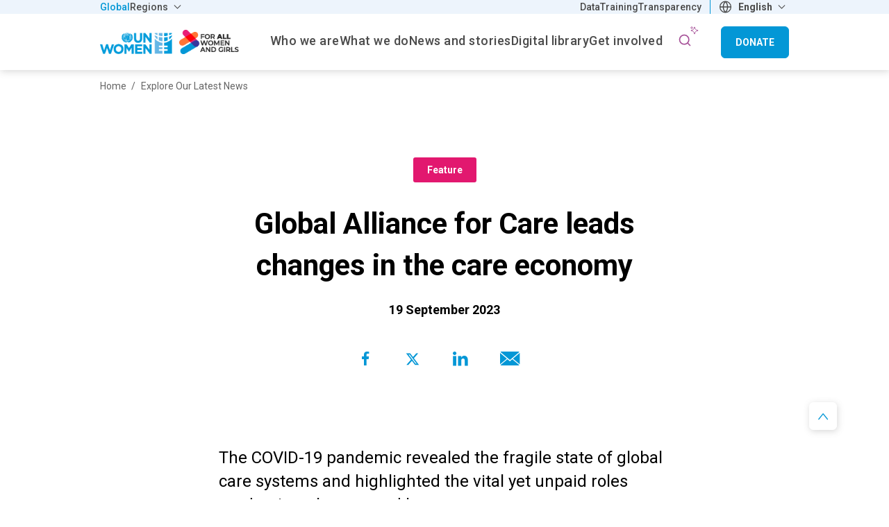

--- FILE ---
content_type: text/html; charset=UTF-8
request_url: https://www.unwomen.org/en/news-stories/feature-story/2023/09/global-alliance-for-care-leads-changes-in-the-care-economy
body_size: 24724
content:

<!DOCTYPE html>
<html lang="en" dir="ltr" prefix="content: http://purl.org/rss/1.0/modules/content/  dc: http://purl.org/dc/terms/  foaf: http://xmlns.com/foaf/0.1/  og: http://ogp.me/ns#  rdfs: http://www.w3.org/2000/01/rdf-schema#  schema: http://schema.org/  sioc: http://rdfs.org/sioc/ns#  sioct: http://rdfs.org/sioc/types#  skos: http://www.w3.org/2004/02/skos/core#  xsd: http://www.w3.org/2001/XMLSchema# ">
  <head>
    <meta charset="utf-8" />
<script async src="https://www.googletagmanager.com/gtag/js?id=G-HJRPLCXTSW"></script>
<script>window.dataLayer = window.dataLayer || [];function gtag(){dataLayer.push(arguments)};gtag("js", new Date());gtag("set", "developer_id.dMDhkMT", true);gtag("config", "G-HJRPLCXTSW", {"groups":"default","page_placeholder":"PLACEHOLDER_page_location","allow_ad_personalization_signals":false});</script>
<meta name="description" content="The COVID-19 pandemic revealed the fragile state of global care systems and highlighted the vital — yet unpaid — roles predominantly assumed by women. During the pandemic, women took on 29% more childcare than men and faced higher job losses due to care duties. COVID-19 also highlighted the need to view care as a public good, transitioning from a private, cost-centric, and gender-biased perspective to a public and investment-focused one. Governments, civil society, and business leaders now recognize the need to address paid and unpaid care roles to further gender equality, social and economic justice, and other Sustainable Development Goals, including those relating to poverty, education, health, work, inequality, and sustainable urban environments. Against this backdrop, the National Institute of Women of Mexico and UN Women launched the Global Alliance for Care at the Generation Equality Forum in Mexico City, in March 2021." />
<link rel="canonical" href="https://www.unwomen.org/en/news-stories/feature-story/2023/09/global-alliance-for-care-leads-changes-in-the-care-economy" />
<meta name="robots" content="index, follow" />
<meta property="og:site_name" content="UN Women – Headquarters" />
<meta property="og:type" content="article" />
<meta property="og:url" content="https://www.unwomen.org/en/news-stories/feature-story/2023/09/global-alliance-for-care-leads-changes-in-the-care-economy" />
<meta property="og:title" content="Global Alliance for Care leads changes in the care economy | UN Women – Headquarters" />
<meta property="og:description" content="The COVID-19 pandemic revealed the fragile state of global care systems and highlighted the vital — yet unpaid — roles predominantly assumed by women. During the pandemic, women took on 29% more childcare than men and faced higher job losses due to care duties. COVID-19 also highlighted the need to view care as a public good, transitioning from a private, cost-centric, and gender-biased perspective to a public and investment-focused one. Governments, civil society, and business leaders now recognize the need to address paid and unpaid care roles to further gender equality, social and economic justice, and other Sustainable Development Goals, including those relating to poverty, education, health, work, inequality, and sustainable urban environments. Against this backdrop, the National Institute of Women of Mexico and UN Women launched the Global Alliance for Care at the Generation Equality Forum in Mexico City, in March 2021." />
<meta property="og:image" content="https://www.unwomen.org/sites/default/files/2023-09/sima_bahous_and_nadine_gasman.png" />
<meta property="og:image" content="https://www.unwomen.org/sites/default/files/UN%20Women%20Logos/UN-Women-logo-social-media-1024x512-en.png" />
<meta property="fb:app_id" content="488769704655473" />
<meta name="twitter:card" content="summary_large_image" />
<meta name="twitter:site" content="@UN_Women" />
<meta name="twitter:description" content="The COVID-19 pandemic revealed the fragile state of global care systems and highlighted the vital — yet unpaid — roles predominantly assumed by women. During the pandemic, women took on 29% more childcare than men and faced higher job losses due to care duties. COVID-19 also highlighted the need to view care as a public good, transitioning from a private, cost-centric, and gender-biased perspective to a public and investment-focused one. Governments, civil society, and business leaders now recognize the need to address paid and unpaid care roles to further gender equality, social and economic justice, and other Sustainable Development Goals, including those relating to poverty, education, health, work, inequality, and sustainable urban environments. Against this backdrop, the National Institute of Women of Mexico and UN Women launched the Global Alliance for Care at the Generation Equality Forum in Mexico City, in March 2021." />
<meta name="twitter:image" content="https://www.unwomen.org/sites/default/files/2023-09/sima_bahous_and_nadine_gasman.png" />
<meta name="Generator" content="Drupal 10 (https://www.drupal.org)" />
<meta name="MobileOptimized" content="width" />
<meta name="HandheldFriendly" content="true" />
<meta name="viewport" content="width=device-width, initial-scale=1.0" />
<link rel="preload" href="https://fonts.googleapis.com/css2?family=Roboto:ital,wght@0,100;0,300;0,400;0,500;0,700;0,900;1,100;1,300;1,400;1,500;1,700;1,900&amp;display=swap" as="style" onload="this.onload=null;this.rel=&#039;stylesheet&#039;" />
<noscript></noscript>
<link rel="icon" href="/themes/custom/hq/favicon.ico" type="image/vnd.microsoft.icon" />
<link rel="alternate" hreflang="en" href="https://www.unwomen.org/en/news-stories/feature-story/2023/09/global-alliance-for-care-leads-changes-in-the-care-economy" />
<script>window.a2a_config=window.a2a_config||{};a2a_config.callbacks=[];a2a_config.overlays=[];a2a_config.templates={};</script>

    <title>Global Alliance for Care leads changes in the care economy | UN Women – Headquarters</title>
    <link rel="stylesheet" media="all" href="/sites/default/files/css/css_ZyqgY6HesHz_EaMFhqdvmE_f8FS_ownEWFoWJbr9e3g.css?delta=0&amp;language=en&amp;theme=hq&amp;include=[base64]" />
<link rel="stylesheet" media="all" href="/sites/default/files/css/css_cjkztCdSCLBcNNj7Ytg9lTm1hB1PiotPBO9xQLQ8m6s.css?delta=1&amp;language=en&amp;theme=hq&amp;include=[base64]" />

    
  </head>
  <body class="hq-unwomen language_en node-312205 node-type--news-and-stories page-node-type-news-and-stories">
    <a href="#main-content" class="visually-hidden focusable">
      Skip to main content
    </a>

    
      <div class="dialog-off-canvas-main-canvas" data-off-canvas-main-canvas>
    <header class="header--main-menu" role="banner">
  

      
    
    
    <div class="region region-top-bar">
    <div class="top-header__wrapper">
      <div class="container">
        <div class="row">
          <div class="col-12">
            <div class="top-header__content">
              <nav role="navigation" aria-labelledby="block-hq-universalmenu-menu" id="block-hq-universalmenu">
            
  <h2 class="visually-hidden" id="block-hq-universalmenu-menu">Universal menu</h2>
  

              <ul  data-region="top_bar" class="navbar-nav">
                    
                                
        <li class="active nav-item left">
                      <a class="nav-link" href="https://www.unwomen.org/en" title="Global" target=_self>Global</a>
                  </li>
              
                                
        <li class="nav-item dropdown left">
                      <a class="nav-link dropdown-toggle" href="" id="dropdown-item-2" role="button" data-toggle="dropdown" aria-haspopup="true" aria-expanded="false" title="Regions" target=_self>
              Regions
            </a>
            <div class="dropdown-menu" aria-labelledby="dropdown-item-2">
                    <ul  data-region="top_bar" class="navbar-nav">
                    
                                
        <li class="nav-item left">
                      <a class="nav-link" href="https://africa.unwomen.org/en" title="Africa" target=_self>Africa</a>
                  </li>
              
                                
        <li class="nav-item left">
                      <a class="nav-link" href="https://lac.unwomen.org/en" title="Americas and the Caribbean" target=_self>Americas and the Caribbean</a>
                  </li>
              
                                
        <li class="nav-item left">
                      <a class="nav-link" href="https://arabstates.unwomen.org/en" title="Arab States" target=_self>Arab States</a>
                  </li>
              
                                
        <li class="nav-item left">
                      <a class="nav-link" href="https://asiapacific.unwomen.org/en" title="Asia and the Pacific" target=_self>Asia and the Pacific</a>
                  </li>
              
                                
        <li class="nav-item left">
                      <a class="nav-link" href="https://eca.unwomen.org/en" title="Europe and Central Asia" target=_self>Europe and Central Asia</a>
                  </li>
          </ul>
  
            </div>
                  </li>
              
                                                  
        <li class="nav-item right count-1">
                      <a class="nav-link" href="https://data.unwomen.org/" title="Data" target=_self>Data</a>
                  </li>
              
                                                  
        <li class="nav-item right count-2">
                      <a class="nav-link" href="https://portal.trainingcentre.unwomen.org/?lang=en" title="Training" target=_self>Training</a>
                  </li>
              
                                                  
        <li class="nav-item right count-3">
                      <a class="nav-link" href="https://open.unwomen.org/en" title="Transparency Portal" target=_self>Transparency</a>
                  </li>
          </ul>
  

  </nav>

  <section id="block-languagedropdownswitcherinterfacetext" class="block block-lang-dropdown block-languagedropdownswitcherinterfacetext">
          
            

      <form class="lang-dropdown-form lang_dropdown_form clearfix language_interface" id="lang_dropdown_form_lang-dropdown-form" data-drupal-selector="lang-dropdown-form-2" action="/en/news-stories/feature-story/2023/09/global-alliance-for-care-leads-changes-in-the-care-economy" method="post" accept-charset="UTF-8">
  <div class="js-form-item form-item js-form-type-select form-item-lang-dropdown-select js-form-item-lang-dropdown-select form-no-label">
      <label for="edit-lang-dropdown-select" class="visually-hidden">Select your language</label>
        <select style="width:165px" class="lang-dropdown-select-element form-select select2-widget" data-lang-dropdown-id="lang-dropdown-form" data-drupal-selector="edit-lang-dropdown-select" id="edit-lang-dropdown-select" name="lang_dropdown_select" data-select2-config="{&quot;multiple&quot;:false,&quot;placeholder&quot;:{&quot;id&quot;:&quot;&quot;,&quot;text&quot;:&quot;- None -&quot;},&quot;allowClear&quot;:true,&quot;dir&quot;:&quot;ltr&quot;,&quot;language&quot;:&quot;en&quot;,&quot;tags&quot;:false,&quot;theme&quot;:&quot;default&quot;,&quot;maximumSelectionLength&quot;:0,&quot;tokenSeparators&quot;:[],&quot;selectOnClose&quot;:false,&quot;width&quot;:&quot;100%&quot;}"><option value=""></option><option value="en" selected="selected">English</option><option disabled="disabled" value="disabled_es">Español</option><option disabled="disabled" value="disabled_fr">Français</option></select>
        </div>

<input data-drupal-selector="edit-en" type="hidden" name="en" value="/en/news-stories/feature-story/2023/09/global-alliance-for-care-leads-changes-in-the-care-economy" class="form-control" />

<input data-drupal-selector="edit-es" type="hidden" name="es" value="/es" class="form-control" />

<input data-drupal-selector="edit-fr" type="hidden" name="fr" value="/fr" class="form-control" />
<noscript><div>
<input data-drupal-selector="edit-submit" type="submit" id="edit-submit" name="op" value="Go" class="button js-form-submit form-submit form-control" />
</div></noscript>
<input data-drupal-selector="form-zk2s9m5h2ty6e7oxtfcgpq-zw8nodjq2crl5eje3jqu" type="hidden" name="form_build_id" value="form-ZK2s9M5H2TY6e7OxtFcGpq-Zw8NodJQ2CRl5eje3jQU" class="form-control" />

<input data-drupal-selector="edit-lang-dropdown-form" type="hidden" name="form_id" value="lang_dropdown_form" class="form-control" />

</form>

      </section>

            </div>
          </div>
        </div>
      </div>
    </div>
  </div>


  <div class="nav-wrapper">
    

  <div class="region region-header">
    
<div id="block-hqbrandingnew" class="block--type-image-and-text block block-block-content block-block-contentdece4a7f-2b0f-4043-b2dc-9daf5712e12b">
    <a href="https://www.unwomen.org/en" title="UN Women logo">
      
            <div class="field field--name-field-media-logo field--type-entity-reference field--label-hidden field__item">
  <div class="image-container">
    <img loading="lazy" src="/sites/default/files/2025-07/for_all_women_and_girls-lockup-full_color-en.png?t=1753111933" width="275" height="47" alt="UN Women - For all women and girls" typeof="foaf:Image" />

  </div>
</div>
      
    </a>
</div>
  </div>

    
  <div class="region region-navbar">
    <nav role="navigation" aria-labelledby="block-hq-mainnavigationhq-menu" id="block-hq-mainnavigationhq">
  <div class="block-wrapper">
                      
    <h2 class="visually-hidden" id="block-hq-mainnavigationhq-menu">Main Navigation-HQ</h2>
    
  </div>
            
  <ul class="hq-main-menu nav-bar menu menu-level-0">
            
            
                        
      <li class="menu-item nav-item menu-item--expanded dropdown">
                                    <a  class="nav-link dropdown-toggle" href="/en/about-us" id="navbarDropdownMenuLink-menu_link_content:d36aa1bf-5989-44a4-be32-f1c52b8168b3"  data-toggle="dropdown" aria-haspopup="true" aria-expanded="false" title="Who we are" target=_self>
                <span>Who we are</span>
              </a>
                                      <div class="dropdown-menu" aria-labelledby="navbarDropdownMenuLink-menu_link_content:d36aa1bf-5989-44a4-be32-f1c52b8168b3">
            
  
  <div class="menu_link_content menu-link-contentmain-navigation-hq view-mode-default menu-dropdown menu-dropdown-0 menu-type-default">
    <div class="container">
      <div class="row">
        <div class="col-12">
          
                      
  <ul class="menu menu-level-1">
                                      
                                <li class="menu-item menu-item--expanded">
                                                                        <a  class="nav-link" href="javascript:void(0)" title="About us" tabindex="-1">
              <span class="no-link">About us</span>
            </a>
          
                      
  
  <div class="menu_link_content menu-link-contentmain-navigation-hq view-mode-default menu-dropdown menu-dropdown-1 menu-type-default">
              
  <ul class="menu menu-level-2">
                                      
                                <li class="menu-item">
                                                                        <a  class="nav-link" href="/en/about-us/about-un-women" title="About UN Women" target=_self>
              <span>About UN Women</span>
            </a>
          
                      
  
  <div class="menu_link_content menu-link-contentmain-navigation-hq view-mode-default menu-dropdown menu-dropdown-2 menu-type-default">
              
      </div>



                              </li>
                                          
                                <li class="menu-item">
                                                                        <a  class="nav-link" href="/en/about-us/business-model" title="Business model" target=_self>
              <span>Business model</span>
            </a>
          
                      
  
  <div class="menu_link_content menu-link-contentmain-navigation-hq view-mode-default menu-dropdown menu-dropdown-2 menu-type-default">
              
      </div>



                              </li>
                                          
                                <li class="menu-item">
                                                                        <a  class="nav-link" href="/en/about-us/guiding-documents" title="Guiding documents" target=_self>
              <span>Guiding documents</span>
            </a>
          
                      
  
  <div class="menu_link_content menu-link-contentmain-navigation-hq view-mode-default menu-dropdown menu-dropdown-2 menu-type-default">
              
      </div>



                              </li>
                                          
                                <li class="menu-item">
                                                                        <a  class="nav-link" href="/en/where-we-are" title="Worldwide presence" target=_self>
              <span>Worldwide presence</span>
            </a>
          
                      
  
  <div class="menu_link_content menu-link-contentmain-navigation-hq view-mode-default menu-dropdown menu-dropdown-2 menu-type-default">
              
      </div>



                              </li>
          </ul>



      </div>



                              </li>
                                          
                                <li class="menu-item menu-item--expanded">
                                                                        <a  class="nav-link" href="javascript:void(0)" title="Leadership" tabindex="-1">
              <span class="no-link">Leadership</span>
            </a>
          
                      
  
  <div class="menu_link_content menu-link-contentmain-navigation-hq view-mode-default menu-dropdown menu-dropdown-1 menu-type-default">
              
  <ul class="menu menu-level-2">
                                      
                                <li class="menu-item">
                                                                        <a  class="nav-link" href="/en/about-us/governance" title="Governance structure" target=_self>
              <span>Governance structure</span>
            </a>
          
                      
  
  <div class="menu_link_content menu-link-contentmain-navigation-hq view-mode-default menu-dropdown menu-dropdown-2 menu-type-default">
              
      </div>



                              </li>
                                          
                                <li class="menu-item">
                                                                        <a  class="nav-link" href="/en/about-us/directorate" title="Executive leadership" target=_self>
              <span>Executive leadership</span>
            </a>
          
                      
  
  <div class="menu_link_content menu-link-contentmain-navigation-hq view-mode-default menu-dropdown menu-dropdown-2 menu-type-default">
              
      </div>



                              </li>
                                          
                                <li class="menu-item">
                                                                        <a  class="nav-link" href="/en/executive-board" title="Executive Board" target=_self>
              <span>Executive Board</span>
            </a>
          
                      
  
  <div class="menu_link_content menu-link-contentmain-navigation-hq view-mode-default menu-dropdown menu-dropdown-2 menu-type-default">
              
      </div>



                              </li>
                                          
                                <li class="menu-item">
                                                                        <a  class="nav-link" href="/en/about-us/accountability" title="Accountability" target=_self>
              <span>Accountability</span>
            </a>
          
                      
  
  <div class="menu_link_content menu-link-contentmain-navigation-hq view-mode-default menu-dropdown menu-dropdown-2 menu-type-default">
              
      </div>



                              </li>
          </ul>



      </div>



                              </li>
                                          
                                <li class="menu-item menu-item--expanded">
                                                                        <a  class="nav-link" href="javascript:void(0)" title="Work with us" tabindex="-1">
              <span class="no-link">Work with us</span>
            </a>
          
                      
  
  <div class="menu_link_content menu-link-contentmain-navigation-hq view-mode-default menu-dropdown menu-dropdown-1 menu-type-default">
              
  <ul class="menu menu-level-2">
                                      
                                <li class="menu-item">
                                                                        <a  class="nav-link" href="/en/about-us/employment" title="Employment" target=_self>
              <span>Employment</span>
            </a>
          
                      
  
  <div class="menu_link_content menu-link-contentmain-navigation-hq view-mode-default menu-dropdown menu-dropdown-2 menu-type-default">
              
      </div>



                              </li>
                                          
                                <li class="menu-item">
                                                                        <a  class="nav-link" href="/en/about-us/procurement" title="Procurement" target=_self>
              <span>Procurement</span>
            </a>
          
                      
  
  <div class="menu_link_content menu-link-contentmain-navigation-hq view-mode-default menu-dropdown menu-dropdown-2 menu-type-default">
              
      </div>



                              </li>
                                          
                                <li class="menu-item">
                                                                        <a  class="nav-link" href="/en/about-us/programme-implementation#current" title="Calls for proposals" target=_self>
              <span>Calls for proposals</span>
            </a>
          
                      
  
  <div class="menu_link_content menu-link-contentmain-navigation-hq view-mode-default menu-dropdown menu-dropdown-2 menu-type-default">
              
      </div>



                              </li>
                                          
                                <li class="menu-item">
                                                                        <a  class="nav-link" href="/en/about-us/contact-us" title="Contact us" target=_self>
              <span>Contact us</span>
            </a>
          
                      
  
  <div class="menu_link_content menu-link-contentmain-navigation-hq view-mode-default menu-dropdown menu-dropdown-2 menu-type-default">
              
      </div>



                              </li>
                                        
                        <li class="menu-item hidden">
                                                                        <a  class="nav-link" href="/en/about-us/strategic-plan" title="UN Women Strategic Plan 2026–2029" target=_self>
              <span>UN Women Strategic Plan 2026–2029</span>
            </a>
          
                      
  
  <div class="menu_link_content menu-link-contentmain-navigation-hq view-mode-default menu-dropdown menu-dropdown-2 menu-type-default">
              
      </div>



                          <li class="menu-item menu-item__image hidden">
                <a  class="nav-link" href="/en/about-us/strategic-plan" title="UN Women Strategic Plan 2026–2029" target=_self>
                  
  <div class="image-container">
    <img loading="lazy" src="/sites/default/files/styles/menu_image/public/2025-09/strategic-plan-2026-2029-social-media-image.png.webp?itok=q7C7S3h5" width="294" height="196" alt="UN Women Strategic Plan 2026–2029 - social media image" typeof="foaf:Image" />


  </div>

                  UN Women Strategic Plan 2026–2029
                </a>
              </li>
                              </li>
          </ul>



      </div>



                              </li>
          </ul>



                  </div>
      </div>
    </div>
  </div>



          </div>
              </li>
                
            
                        
      <li class="menu-item nav-item menu-item--expanded dropdown">
                                    <a  class="nav-link dropdown-toggle" href="/en/what-we-do" id="navbarDropdownMenuLink-menu_link_content:7510fb41-9f59-44a6-a2e2-21e3882e5208"  data-toggle="dropdown" aria-haspopup="true" aria-expanded="false" title="What We Do" target=_self>
                <span>What we do</span>
              </a>
                                      <div class="dropdown-menu" aria-labelledby="navbarDropdownMenuLink-menu_link_content:7510fb41-9f59-44a6-a2e2-21e3882e5208">
            
  
  <div class="menu_link_content menu-link-contentmain-navigation-hq view-mode-default menu-dropdown menu-dropdown-0 menu-type-default">
    <div class="container">
      <div class="row">
        <div class="col-12">
          
                      
  <ul class="menu menu-level-1">
                                      
                                <li class="menu-item menu-item--expanded">
                                                                        <a  class="nav-link" href="javascript:void(0)" title="Focus areas" tabindex="-1">
              <span class="no-link">Focus areas</span>
            </a>
          
                      
  
  <div class="menu_link_content menu-link-contentmain-navigation-hq view-mode-default menu-dropdown menu-dropdown-1 menu-type-default">
              
  <ul class="menu menu-level-2">
                                      
                                <li class="menu-item">
                                                                        <a  class="nav-link" href="/en/what-we-do/ending-violence-against-women" title="Ending violence against women" target=_self>
              <span>Ending violence against women</span>
            </a>
          
                      
  
  <div class="menu_link_content menu-link-contentmain-navigation-hq view-mode-default menu-dropdown menu-dropdown-2 menu-type-default">
              
      </div>



                              </li>
                                          
                                <li class="menu-item">
                                                                        <a  class="nav-link" href="/en/what-we-do/peace-and-security" title="Peace and security" target=_self>
              <span>Peace and security</span>
            </a>
          
                      
  
  <div class="menu_link_content menu-link-contentmain-navigation-hq view-mode-default menu-dropdown menu-dropdown-2 menu-type-default">
              
      </div>



                              </li>
                                          
                                <li class="menu-item">
                                                                        <a  class="nav-link" href="/en/what-we-do/humanitarian-action" title="Humanitarian action" target=_self>
              <span>Humanitarian action</span>
            </a>
          
                      
  
  <div class="menu_link_content menu-link-contentmain-navigation-hq view-mode-default menu-dropdown menu-dropdown-2 menu-type-default">
              
      </div>



                              </li>
                                          
                                <li class="menu-item">
                                                                        <a  class="nav-link" href="/en/what-we-do/leadership-and-political-participation" title="Leadership and governance" target=_self>
              <span>Leadership and governance</span>
            </a>
          
                      
  
  <div class="menu_link_content menu-link-contentmain-navigation-hq view-mode-default menu-dropdown menu-dropdown-2 menu-type-default">
              
      </div>



                              </li>
                                          
                                <li class="menu-item">
                                                                        <a  class="nav-link" href="/en/what-we-do/economic-empowerment" title="Economic empowerment" target=_self>
              <span>Economic empowerment</span>
            </a>
          
                      
  
  <div class="menu_link_content menu-link-contentmain-navigation-hq view-mode-default menu-dropdown menu-dropdown-2 menu-type-default">
              
      </div>



                              </li>
                                          
                                <li class="menu-item">
                                                                        <a  class="nav-link" href="/en/how-we-work/innovation-and-technology" title="Innovation and technology" target=_self>
              <span>Innovation and technology</span>
            </a>
          
                      
  
  <div class="menu_link_content menu-link-contentmain-navigation-hq view-mode-default menu-dropdown menu-dropdown-2 menu-type-default">
              
      </div>



                              </li>
                                          
                                <li class="menu-item">
                                                                        <a  class="nav-link" href="/en/what-we-do/women-and-girls-with-disabilities" title="Women with disabilities" target=_self>
              <span>Women with disabilities</span>
            </a>
          
                      
  
  <div class="menu_link_content menu-link-contentmain-navigation-hq view-mode-default menu-dropdown menu-dropdown-2 menu-type-default">
              
      </div>



                              </li>
                                          
                                <li class="menu-item">
                                                                        <a  class="nav-link" href="/en/what-we-do/youth" title="Youth" target=_self>
              <span>Youth</span>
            </a>
          
                      
  
  <div class="menu_link_content menu-link-contentmain-navigation-hq view-mode-default menu-dropdown menu-dropdown-2 menu-type-default">
              
      </div>



                              </li>
                                          
                                <li class="menu-item">
                                                                        <a  class="nav-link" href="/en/what-we-do/hiv-and-aids" title="HIV and AIDS" target=_self>
              <span>HIV and AIDS</span>
            </a>
          
                      
  
  <div class="menu_link_content menu-link-contentmain-navigation-hq view-mode-default menu-dropdown menu-dropdown-2 menu-type-default">
              
      </div>



                              </li>
          </ul>



      </div>



                              </li>
                                          
                                <li class="menu-item menu-item--expanded">
                                                                        <a  class="nav-link" href="javascript:void(0)" title="How we work" tabindex="-1">
              <span class="no-link">How we work</span>
            </a>
          
                      
  
  <div class="menu_link_content menu-link-contentmain-navigation-hq view-mode-default menu-dropdown menu-dropdown-1 menu-type-default">
              
  <ul class="menu menu-level-2">
                                      
                                <li class="menu-item">
                                                                        <a  class="nav-link" href="/en/how-we-work/2030-agenda-for-sustainable-development" title="2030 Agenda for Sustainable Development" target=_self>
              <span>2030 Agenda for Sustainable Development</span>
            </a>
          
                      
  
  <div class="menu_link_content menu-link-contentmain-navigation-hq view-mode-default menu-dropdown menu-dropdown-2 menu-type-default">
              
      </div>



                              </li>
                                          
                                <li class="menu-item">
                                                                        <a  class="nav-link" href="/en/how-we-work/commission-on-the-status-of-women" title="Commission on the Status of Women" target=_self>
              <span>Commission on the Status of Women</span>
            </a>
          
                      
  
  <div class="menu_link_content menu-link-contentmain-navigation-hq view-mode-default menu-dropdown menu-dropdown-2 menu-type-default">
              
      </div>



                              </li>
                                          
                                <li class="menu-item">
                                                                        <a  class="nav-link" href="/en/how-we-work/gender-parity-in-the-united-nations" title="Gender parity in the UN system" target=_self>
              <span>Gender parity in the UN system</span>
            </a>
          
                      
  
  <div class="menu_link_content menu-link-contentmain-navigation-hq view-mode-default menu-dropdown menu-dropdown-2 menu-type-default">
              
      </div>



                              </li>
                                          
                                <li class="menu-item">
                                                                        <a  class="nav-link" href="/en/how-we-work/intergovernmental-support" title="Intergovernmental support" target=_self>
              <span>Intergovernmental support</span>
            </a>
          
                      
  
  <div class="menu_link_content menu-link-contentmain-navigation-hq view-mode-default menu-dropdown menu-dropdown-2 menu-type-default">
              
      </div>



                              </li>
                                          
                                <li class="menu-item">
                                                                        <a  class="nav-link" href="/en/partnerships" title="Partnerships" target=_self>
              <span>Partnerships</span>
            </a>
          
                      
  
  <div class="menu_link_content menu-link-contentmain-navigation-hq view-mode-default menu-dropdown menu-dropdown-2 menu-type-default">
              
      </div>



                              </li>
                                          
                                <li class="menu-item">
                                                                        <a  class="nav-link" href="/en/how-we-work/research-and-data" title="Research and data" target=_self>
              <span>Research and data</span>
            </a>
          
                      
  
  <div class="menu_link_content menu-link-contentmain-navigation-hq view-mode-default menu-dropdown menu-dropdown-2 menu-type-default">
              
      </div>



                              </li>
                                          
                                <li class="menu-item">
                                                                        <a  class="nav-link" href="/en/how-we-work/capacity-development-and-training" title="Training Centre" target=_self>
              <span>Training Centre</span>
            </a>
          
                      
  
  <div class="menu_link_content menu-link-contentmain-navigation-hq view-mode-default menu-dropdown menu-dropdown-2 menu-type-default">
              
      </div>



                              </li>
                                          
                                <li class="menu-item">
                                                                        <a  class="nav-link" href="/en/trust-funds" title="Trust funds" target=_self>
              <span>Trust funds</span>
            </a>
          
                      
  
  <div class="menu_link_content menu-link-contentmain-navigation-hq view-mode-default menu-dropdown menu-dropdown-2 menu-type-default">
              
      </div>



                              </li>
                                          
                                <li class="menu-item">
                                                                        <a  class="nav-link" href="/en/how-we-work/un-system-coordination" title="UN system coordination" target=_self>
              <span>UN system coordination</span>
            </a>
          
                      
  
  <div class="menu_link_content menu-link-contentmain-navigation-hq view-mode-default menu-dropdown menu-dropdown-2 menu-type-default">
              
      </div>



                              </li>
                                        
                        <li class="menu-item hidden">
                                                                        <a  class="nav-link" href="/en/what-we-do/gender-equality-accelerators" title="Gender Equality Accelerators" target=_self>
              <span>Gender Equality Accelerators</span>
            </a>
          
                      
  
  <div class="menu_link_content menu-link-contentmain-navigation-hq view-mode-default menu-dropdown menu-dropdown-2 menu-type-default">
              
      </div>



                          <li class="menu-item menu-item__image hidden">
                <a  class="nav-link" href="/en/what-we-do/gender-equality-accelerators" title="Gender Equality Accelerators" target=_self>
                  
  <div class="image-container">
    <img loading="lazy" src="/sites/default/files/styles/menu_image/public/2024-02/gender-equality-accelerators-thumbnail_1.jpg.webp?itok=k9-RIEhV" width="294" height="196" alt="Gender Equality Accelerators artwork" typeof="foaf:Image" />


  </div>

                  Gender Equality Accelerators
                </a>
              </li>
                              </li>
          </ul>



      </div>



                              </li>
          </ul>



                  </div>
      </div>
    </div>
  </div>



          </div>
              </li>
                
            
                        
      <li class="menu-item nav-item menu-item--expanded dropdown">
                                    <a  class="nav-link dropdown-toggle" href="/en/news-stories" id="navbarDropdownMenuLink-menu_link_content:11536669-984e-4282-86ca-b538d6f3f371"  data-toggle="dropdown" aria-haspopup="true" aria-expanded="false" title="News and stories" target=_self>
                <span>News and stories</span>
              </a>
                                      <div class="dropdown-menu" aria-labelledby="navbarDropdownMenuLink-menu_link_content:11536669-984e-4282-86ca-b538d6f3f371">
            
  
  <div class="menu_link_content menu-link-contentmain-navigation-hq view-mode-default menu-dropdown menu-dropdown-0 menu-type-default">
    <div class="container">
      <div class="row">
        <div class="col-12">
          
                      
  <ul class="menu menu-level-1">
                                      
                                <li class="menu-item menu-item--expanded">
                                                                        <a  class="nav-link" href="javascript:void(0)" title="Latest" tabindex="-1">
              <span class="no-link">Latest</span>
            </a>
          
                      
  
  <div class="menu_link_content menu-link-contentmain-navigation-hq view-mode-default menu-dropdown menu-dropdown-1 menu-type-default">
              
  <ul class="menu menu-level-2">
                                      
                                <li class="menu-item">
                                                                        <a  class="nav-link" href="/en/news-stories" title="News" target=_self>
              <span>News</span>
            </a>
          
                      
  
  <div class="menu_link_content menu-link-contentmain-navigation-hq view-mode-default menu-dropdown menu-dropdown-2 menu-type-default">
              
      </div>



                              </li>
                                          
                                <li class="menu-item">
                                                                        <a  class="nav-link" href="/en/articles" title="Articles and explainers" target=_self>
              <span>Articles and explainers</span>
            </a>
          
                      
  
  <div class="menu_link_content menu-link-contentmain-navigation-hq view-mode-default menu-dropdown menu-dropdown-2 menu-type-default">
              
      </div>



                              </li>
                                          
                                <li class="menu-item">
                                                                        <a  class="nav-link" href="/en/articles?f%5B0%5D=article_type%3A4169" title="In focus" target=_self>
              <span>In focus</span>
            </a>
          
                      
  
  <div class="menu_link_content menu-link-contentmain-navigation-hq view-mode-default menu-dropdown menu-dropdown-2 menu-type-default">
              
      </div>



                              </li>
          </ul>



      </div>



                              </li>
                                          
                                <li class="menu-item menu-item--expanded">
                                                                        <a  class="nav-link" href="javascript:void(0)" title="Media center" tabindex="-1">
              <span class="no-link">Media center</span>
            </a>
          
                      
  
  <div class="menu_link_content menu-link-contentmain-navigation-hq view-mode-default menu-dropdown menu-dropdown-1 menu-type-default">
              
  <ul class="menu menu-level-2">
                                      
                                <li class="menu-item">
                                                                        <a  class="nav-link" href="/en/news-stories?f%5B0%5D=story_type_news_story%3A1460&amp;f%5B1%5D=story_type_news_story%3A1471&amp;f%5B2%5D=story_type_news_story%3A1943&amp;f%5B3%5D=story_type_news_story%3A4164" title="Press releases, press briefings, media advisories, and statements" target=_self>
              <span>Press materials</span>
            </a>
          
                      
  
  <div class="menu_link_content menu-link-contentmain-navigation-hq view-mode-default menu-dropdown menu-dropdown-2 menu-type-default">
              
      </div>



                              </li>
                                          
                                <li class="menu-item">
                                                                        <a  class="nav-link" href="/en/news/media-contacts" title="Media contacts" target=_self>
              <span>Media contacts</span>
            </a>
          
                      
  
  <div class="menu_link_content menu-link-contentmain-navigation-hq view-mode-default menu-dropdown menu-dropdown-2 menu-type-default">
              
      </div>



                              </li>
                                        
                        <li class="menu-item hidden">
                                                                        <a  class="nav-link" href="/en/articles/explainer/how-to-talk-to-kids-about-gender-equality-and-stereotypes" title="Explainer: How to talk to kids about gender equality and stereotypes" target=_self>
              <span>Explainer: How to talk to kids about gender equality and stereotypes</span>
            </a>
          
                      
  
  <div class="menu_link_content menu-link-contentmain-navigation-hq view-mode-default menu-dropdown menu-dropdown-2 menu-type-default">
              
      </div>



                          <li class="menu-item menu-item__image hidden">
                <a  class="nav-link" href="/en/articles/explainer/how-to-talk-to-kids-about-gender-equality-and-stereotypes" title="Explainer: How to talk to kids about gender equality and stereotypes" target=_self>
                  
  <div class="image-container">
    <img loading="lazy" src="/sites/default/files/styles/menu_image/public/2025-05/tunisia_positivemasculinity_2023_1200x800_1.jpg.webp?itok=_5xcQRQQ" width="294" height="196" alt="A father and daughter hand out laundry together" typeof="foaf:Image" />


  </div>

                  Explainer: How to talk to kids about gender equality and stereotypes
                </a>
              </li>
                              </li>
                                        
                        <li class="menu-item hidden">
                                                                        <a  class="nav-link" href="/en/news-stories/press-release/2025/06/usd-420-billion-annual-shortfall-blocking-gender-equality-in-developing-countries" title="Press release: USD 420 billion annual shortfall blocking gender equality in developing countries" target=_self>
              <span>Press release: USD 420 billion annual shortfall blocking gender equality in developing countries</span>
            </a>
          
                      
  
  <div class="menu_link_content menu-link-contentmain-navigation-hq view-mode-default menu-dropdown menu-dropdown-2 menu-type-default">
              
      </div>



                          <li class="menu-item menu-item__image hidden">
                <a  class="nav-link" href="/en/news-stories/press-release/2025/06/usd-420-billion-annual-shortfall-blocking-gender-equality-in-developing-countries" title="Press release: USD 420 billion annual shortfall blocking gender equality in developing countries" target=_self>
                  
  <div class="image-container">
    <img loading="lazy" src="/sites/default/files/styles/menu_image/public/2025-06/cameroon_humanitarian_wee_sewing_01_social.jpg.webp?itok=keKwlEH0" width="294" height="196" alt="A seamstress sits at her sewing table" typeof="foaf:Image" />


  </div>

                  Press release: USD 420 billion annual shortfall blocking gender equality in developing countries
                </a>
              </li>
                              </li>
          </ul>



      </div>



                              </li>
          </ul>



                  </div>
      </div>
    </div>
  </div>



          </div>
              </li>
                
            
                        
      <li class="menu-item nav-item menu-item--expanded dropdown">
                                    <a  class="nav-link dropdown-toggle" href="/en/resources" id="navbarDropdownMenuLink-menu_link_content:29d95c92-ac57-40f8-b40f-dfcdea49727c"  data-toggle="dropdown" aria-haspopup="true" aria-expanded="false" title="Digital library" target=_self>
                <span>Digital library</span>
              </a>
                                      <div class="dropdown-menu" aria-labelledby="navbarDropdownMenuLink-menu_link_content:29d95c92-ac57-40f8-b40f-dfcdea49727c">
            
  
  <div class="menu_link_content menu-link-contentmain-navigation-hq view-mode-default menu-dropdown menu-dropdown-0 menu-type-default">
    <div class="container">
      <div class="row">
        <div class="col-12">
          
                      
  <ul class="menu menu-level-1">
                                      
                                <li class="menu-item menu-item--expanded">
                                                                        <a  class="nav-link" href="javascript:void(0)" title="Resources" tabindex="-1">
              <span class="no-link">Resources</span>
            </a>
          
                      
  
  <div class="menu_link_content menu-link-contentmain-navigation-hq view-mode-default menu-dropdown menu-dropdown-1 menu-type-default">
              
  <ul class="menu menu-level-2">
                                      
                                <li class="menu-item">
                                                                        <a  class="nav-link" href="/en/resources" title="Publications" target=_self>
              <span>Publications</span>
            </a>
          
                      
  
  <div class="menu_link_content menu-link-contentmain-navigation-hq view-mode-default menu-dropdown menu-dropdown-2 menu-type-default">
              
      </div>



                              </li>
                                          
                                <li class="menu-item">
                                                                        <a  class="nav-link" href="/en/digital-library/annual-report" title="Annual report" target=_self>
              <span>Annual report</span>
            </a>
          
                      
  
  <div class="menu_link_content menu-link-contentmain-navigation-hq view-mode-default menu-dropdown menu-dropdown-2 menu-type-default">
              
      </div>



                              </li>
                                          
                                <li class="menu-item">
                                                                        <a  class="nav-link" href="/en/digital-library/progress-of-the-worlds-women" title="Progress of the world’s women" target=_self>
              <span>Progress of the world’s women</span>
            </a>
          
                      
  
  <div class="menu_link_content menu-link-contentmain-navigation-hq view-mode-default menu-dropdown menu-dropdown-2 menu-type-default">
              
      </div>



                              </li>
                                          
                                <li class="menu-item">
                                                                        <a  class="nav-link" href="/en/digital-library/world-survey-on-the-role-of-women-in-development" title="World survey on the role of women in development" target=_self>
              <span>World survey on the role of women in development</span>
            </a>
          
                      
  
  <div class="menu_link_content menu-link-contentmain-navigation-hq view-mode-default menu-dropdown menu-dropdown-2 menu-type-default">
              
      </div>



                              </li>
                                          
                                <li class="menu-item">
                                                                        <a  class="nav-link" href="/en/resources/gender-snapshot" title="Progress on the Sustainable Development Goals: The Gender Snapshot" target=_self>
              <span>The gender snapshot</span>
            </a>
          
                      
  
  <div class="menu_link_content menu-link-contentmain-navigation-hq view-mode-default menu-dropdown menu-dropdown-2 menu-type-default">
              
      </div>



                              </li>
          </ul>



      </div>



                              </li>
                                          
                                <li class="menu-item menu-item--expanded">
                                                                        <a  class="nav-link" href="javascript:void(0)" title="GenderTerm" tabindex="-1">
              <span class="no-link">GenderTerm</span>
            </a>
          
                      
  
  <div class="menu_link_content menu-link-contentmain-navigation-hq view-mode-default menu-dropdown menu-dropdown-1 menu-type-default">
              
  <ul class="menu menu-level-2">
                                      
                                <li class="menu-item">
                                                                        <a  class="nav-link" href="/en/digital-library/genderterm" title="GenderTerm" target=_self>
              <span>GenderTerm</span>
            </a>
          
                      
  
  <div class="menu_link_content menu-link-contentmain-navigation-hq view-mode-default menu-dropdown menu-dropdown-2 menu-type-default">
              
      </div>



                              </li>
                                          
                                <li class="menu-item">
                                                                        <a  class="nav-link" href="/en/digital-library/reprint-permissions" title="Reprint permissions" target=_self>
              <span>Reprint permissions</span>
            </a>
          
                      
  
  <div class="menu_link_content menu-link-contentmain-navigation-hq view-mode-default menu-dropdown menu-dropdown-2 menu-type-default">
              
      </div>



                              </li>
                                        
                        <li class="menu-item hidden">
                                                                        <a  class="nav-link" href="/en/annual-report/2025" title="UN Women highlights" target=_self>
              <span>UN Women highlights</span>
            </a>
          
                      
  
  <div class="menu_link_content menu-link-contentmain-navigation-hq view-mode-default menu-dropdown menu-dropdown-2 menu-type-default">
              
      </div>



                          <li class="menu-item menu-item__image hidden">
                <a  class="nav-link" href="/en/annual-report/2025" title="UN Women highlights" target=_self>
                  
  <div class="image-container">
    <img loading="lazy" src="/sites/default/files/styles/menu_image/public/2022-09/hero-autonomy.jpeg.webp?itok=m2jkU82R" width="294" height="196" alt="UN Women Highlights" typeof="foaf:Image" />


  </div>

                  UN Women highlights
                </a>
              </li>
                              </li>
                                        
                        <li class="menu-item hidden">
                                                                        <a  class="nav-link" href="/en/resources/gender-snapshot" title="Progress on the Sustainable Development Goals: The gender snapshot 2025" target=_self>
              <span>The gender snapshot 2025</span>
            </a>
          
                      
  
  <div class="menu_link_content menu-link-contentmain-navigation-hq view-mode-default menu-dropdown menu-dropdown-2 menu-type-default">
              
      </div>



                          <li class="menu-item menu-item__image hidden">
                <a  class="nav-link" href="/en/resources/gender-snapshot" title="Progress on the Sustainable Development Goals: The gender snapshot 2025" target=_self>
                  
  <div class="image-container">
    <img loading="lazy" src="/sites/default/files/styles/menu_image/public/2025-09/gs-2025-transparent.png.webp?itok=EEwiupaN" width="294" height="196" alt="gender snapshot thumbnail transparent" typeof="foaf:Image" />


  </div>

                  The gender snapshot 2025
                </a>
              </li>
                              </li>
          </ul>



      </div>



                              </li>
          </ul>



                  </div>
      </div>
    </div>
  </div>



          </div>
              </li>
                
            
                        
      <li class="menu-item nav-item menu-item--expanded dropdown">
                                    <a  class="nav-link dropdown-toggle" href="/en/get-involved" id="navbarDropdownMenuLink-menu_link_content:a7e5c7fe-fc80-44a0-81b4-26cb60151af3"  data-toggle="dropdown" aria-haspopup="true" aria-expanded="false" title="Get involved" target=_self>
                <span>Get involved</span>
              </a>
                                      <div class="dropdown-menu" aria-labelledby="navbarDropdownMenuLink-menu_link_content:a7e5c7fe-fc80-44a0-81b4-26cb60151af3">
            
  
  <div class="menu_link_content menu-link-contentmain-navigation-hq view-mode-default menu-dropdown menu-dropdown-0 menu-type-default">
    <div class="container">
      <div class="row">
        <div class="col-12">
          
                      
  <ul class="menu menu-level-1">
                                      
                                <li class="menu-item menu-item--expanded">
                                                                        <a  class="nav-link" href="javascript:void(0)" title="How to get involved" tabindex="-1">
              <span class="no-link">How to get involved</span>
            </a>
          
                      
  
  <div class="menu_link_content menu-link-contentmain-navigation-hq view-mode-default menu-dropdown menu-dropdown-1 menu-type-default">
              
  <ul class="menu menu-level-2">
                                      
                                <li class="menu-item">
                                                                        <a  class="nav-link" href="/en/get-involved/for-all-women-and-girls" title="For ALL Women and Girls: Rights, Equality, Empowerment" target=_self>
              <span>For ALL Women and Girls</span>
            </a>
          
                      
  
  <div class="menu_link_content menu-link-contentmain-navigation-hq view-mode-default menu-dropdown menu-dropdown-2 menu-type-default">
              
      </div>



                              </li>
                                          
                                <li class="menu-item">
                                                                        <a  class="nav-link" href="/en/get-involved/international-womens-day" title="International Women&#039;s Day" target=_self>
              <span>International Women&#039;s Day</span>
            </a>
          
                      
  
  <div class="menu_link_content menu-link-contentmain-navigation-hq view-mode-default menu-dropdown menu-dropdown-2 menu-type-default">
              
      </div>



                              </li>
                                          
                                <li class="menu-item">
                                                                        <a  class="nav-link" href="/en/get-involved/16-days-of-activism" title="16 Days of Activism to End Violence against Women and Girls" target=_self>
              <span>16 Days of Activism to End Violence against Women and Girls</span>
            </a>
          
                      
  
  <div class="menu_link_content menu-link-contentmain-navigation-hq view-mode-default menu-dropdown menu-dropdown-2 menu-type-default">
              
      </div>



                              </li>
                                          
                                <li class="menu-item">
                                                                        <a  class="nav-link" href="/en/what-we-do/ending-violence-against-women/unite" title="UNiTE! Campaign to End Violence against Women" target=_self>
              <span>UNiTE! Campaign to End Violence against Women</span>
            </a>
          
                      
  
  <div class="menu_link_content menu-link-contentmain-navigation-hq view-mode-default menu-dropdown menu-dropdown-2 menu-type-default">
              
      </div>



                              </li>
                                          
                                <li class="menu-item">
                                                                        <a  class="nav-link" href="/en/get-involved/generation-equality-initiative" title="Generation Equality" target=_self>
              <span>Generation Equality</span>
            </a>
          
                      
  
  <div class="menu_link_content menu-link-contentmain-navigation-hq view-mode-default menu-dropdown menu-dropdown-2 menu-type-default">
              
      </div>



                              </li>
                                          
                                <li class="menu-item">
                                                                        <a  class="nav-link" href="https://www.heforshe.org/" title="He for She" target=_self>
              <span>He for She</span>
            </a>
          
                      
  
  <div class="menu_link_content menu-link-contentmain-navigation-hq view-mode-default menu-dropdown menu-dropdown-2 menu-type-default">
              
      </div>



                              </li>
          </ul>



      </div>



                              </li>
          </ul>



                  </div>
      </div>
    </div>
  </div>



          </div>
              </li>
        </ul>


      
  

    </nav>
<div class="search ">
  <div class="search-input-wrapper">
        <form action="/en/search-results" method="get" id="views-exposed-form-search-content-page-1" accept-charset="UTF-8">
  

  <div class="js-form-item form-item js-form-type-textfield form-item-search-api-fulltext js-form-item-search-api-fulltext form-no-label">
      <label for="edit-search-api-fulltext" class="visually-hidden">Search</label>
        
<input placeholder="Search..." data-drupal-selector="edit-search-api-fulltext" type="text" id="edit-search-api-fulltext" name="search_api_fulltext" value="" size="30" maxlength="128" class="form-text form-control" />

        </div>

  

</form>

    <button id="header-search-close" class="icon icon-close close-button"><span class="sr-only">close search</span></button>
    <button id="form-active-submit" type="submit" class="tablet btn btn-primary search-button" aria-label="search input">Search</button>
    <button id="chatbotOpen" class="btn-ask-ai btn btn-outline-primary ">
      <span></span>
      <svg width="17" height="17" viewBox="0 0 20 20" fill="none" xmlns="http://www.w3.org/2000/svg">
        <path d="M9.57515 1.22045C9.68463 0.776937 10.3152 0.776937 10.4246 1.22045L11.3188 4.84232C11.7861 6.73551 13.2643 8.21367 15.1575 8.68103L18.7794 9.57515C19.2228 9.68463 19.2228 10.3152 18.7794 10.4246L15.1575 11.3188C13.2643 11.7861 11.7861 13.2643 11.3188 15.1575L10.4246 18.7794C10.3152 19.2228 9.68463 19.2228 9.57515 18.7794L8.68103 15.1575C8.21367 13.2643 6.73549 11.7861 4.84232 11.3188L1.22045 10.4246C0.776937 10.3152 0.776937 9.68463 1.22045 9.57515L4.84232 8.68103C6.73551 8.21367 8.21367 6.73549 8.68103 4.84232L9.57515 1.22045ZM2.78751 0.360174C2.84227 0.138405 3.15753 0.138405 3.21228 0.360174L3.28119 0.639321C3.53435 1.66478 4.33501 2.46545 5.36047 2.71861L5.63962 2.78751C5.86139 2.84227 5.86139 3.15753 5.63962 3.21228L5.36047 3.28119C4.33501 3.53435 3.53435 4.33501 3.28119 5.36047L3.21228 5.63962C3.15753 5.86139 2.84227 5.86139 2.78751 5.63962L2.71861 5.36047C2.46545 4.33501 1.66478 3.53435 0.639321 3.28119L0.360174 3.21228C0.138405 3.15753 0.138405 2.84227 0.360174 2.78751L0.639321 2.71861C1.66478 2.46545 2.46545 1.66478 2.71861 0.639321L2.78751 0.360174Z" fill="#0397D6"/>
      </svg>
    </button>
  </div>
  <button id="header-search" class="icon icon-search ai-search-button open-button" aria-label="open search input">
    <span class="svg-on">
    <svg width="44" height="44" viewBox="0 0 44 44" fill="none" xmlns="http://www.w3.org/2000/svg">
      <path d="M29.5 29.5L25.875 25.875M27.8333 21.1667C27.8333 24.8486 24.8486 27.8333 21.1667 27.8333C17.4848 27.8333 14.5 24.8486 14.5 21.1667C14.5 17.4848 17.4848 14.5 21.1667 14.5C24.8486 14.5 27.8333 17.4848 27.8333 21.1667Z" stroke="black" stroke-width="1.66667" stroke-linecap="round" stroke-linejoin="round"/>
      <path d="M35.7572 2.98312C35.8198 2.72968 36.1801 2.72968 36.2427 2.98312L36.7536 5.05275C37.0206 6.13458 37.8653 6.97924 38.9471 7.2463L41.0168 7.75723C41.2702 7.81979 41.2702 8.18009 41.0168 8.24265L38.9471 8.75358C37.8653 9.02064 37.0206 9.86532 36.7536 10.9471L36.2427 13.0168C36.1801 13.2702 35.8198 13.2702 35.7572 13.0168L35.2463 10.9471C34.9792 9.8653 34.1346 9.02064 33.0528 8.75358L30.9831 8.24265C30.7297 8.18009 30.7297 7.81979 30.9831 7.75723L33.0528 7.2463C34.1346 6.97924 34.9792 6.13457 35.2463 5.05275L35.7572 2.98312ZM31.8786 2.49153C31.9099 2.3648 32.09 2.3648 32.1213 2.49153L32.1607 2.65104C32.3053 3.23702 32.7629 3.69454 33.3488 3.8392L33.5084 3.87858C33.6351 3.90987 33.6351 4.09002 33.5084 4.1213L33.3488 4.16068C32.7629 4.30534 32.3053 4.76287 32.1607 5.34884L32.1213 5.50835C32.09 5.63508 31.9099 5.63508 31.8786 5.50835L31.8392 5.34884C31.6945 4.76287 31.237 4.30534 30.651 4.16068L30.4915 4.1213C30.3648 4.09002 30.3648 3.90987 30.4915 3.87858L30.651 3.8392C31.237 3.69454 31.6945 3.23702 31.8392 2.65104L31.8786 2.49153Z" stroke="black" stroke-width="0.852554"/>
    </svg>
    </span>
    <span class="svg-off">
    <svg width="22" height="22" viewBox="0 0 20 20" fill="none" xmlns="http://www.w3.org/2000/svg">
      <path d="M17.5 17.5L13.875 13.875M15.8333 9.16667C15.8333 12.8486 12.8486 15.8333 9.16667 15.8333C5.48477 15.8333 2.5 12.8486 2.5 9.16667C2.5 5.48477 5.48477 2.5 9.16667 2.5C12.8486 2.5 15.8333 5.48477 15.8333 9.16667Z" stroke="#68737D" stroke-width="1.66667" stroke-linecap="round" stroke-linejoin="round"/>
    </svg>
    </span>
    <span class="sr-only">Open Search</span>
  </button>
  <button id="form-active-submit" type="submit" class="tablet icon icon-search" aria-label="search input">
    <span class="sr-only">Search</span>
  </button>
</div>


  

  <section id="block-hq-aiwebsiteassistant" class="block--type-ai-chatbot block block-block-content block-hq-aiwebsiteassistant">
          
            
      <div class="chatbotbutton-text"> 
            <div class="field field--name-field-button-text field--type-string field--label-hidden field__item">Ask AI</div>
       </div>
      <div class="chatbot-link"> 
            <div class="field field--name-field-chatbot-link field--type-link field--label-hidden field__item"><a href="https://84e5cfacd5c7e99f9825edf344450c.1b.environment.api.powerplatform.com/powervirtualagents/botsbyschema/crad4_websiteQA/directline/token?api-version=2022-03-01-preview">https://84e5cfacd5c7e99f9825edf344450c.1b.environment.api.powerplatform.com/pow…</a></div>
       </div>
      <div class="chatbot-status"> 
            <div class="field field--name-field-status field--type-boolean field--label-hidden field__item">On</div>
       </div>
      <div class="chatbot-date">  </div>
      <div class="chatbot-placeholder"> 
            <div class="field field--name-field-placeholder-text field--type-string field--label-hidden field__item">Ask your question here</div>
       </div>
      <!-- Chatbot Modal -->
      <div id="chatbotModal" class="chatbot-modal hidden">
        <div class="chatbot-content">
          <button id="chatbotClose" class="chatbot-close">
            Close 
            <span class="icon icon-close" aria-hidden="true"></span>
          </button>
          <div class="chatbox-container" id="webchatBox">
            <div class="chatbox-header">AI website assistant</div>
            <div class="chatbox-wrapper">
              <h2>
            <div class="field field--name-field-welcome-text field--type-string field--label-hidden field__item">Hello, how can I assist you?</div>
      </h2>
              <div class="chatbox-body" id="webchat"></div>
              <div class="chatbox-disclaimer">
            <div class="field field--name-field-footer-disclaimer-text field--type-string field--label-hidden field__item">AI chatbot responses may be incorrect. Always verify important information.</div>
      </div>
            </div>
          </div>
        </div>
      </div>

      </section>
<nav role="navigation" aria-labelledby="block-hq-donatebuttonmenu-menu" id="block-hq-donatebuttonmenu">
            
  <h2 class="visually-hidden" id="block-hq-donatebuttonmenu-menu">Donate button menu</h2>
  

        
        <a href="https://donate.unwomen.org/en/stop-digital-violence-against-women-girls?utm_source=unwomen.org&amp;utm_medium=cta-header&amp;utm_campaign=16-days-activism&amp;utm_content=donate-button&amp;utm_term=fix-header" class="btn btn-primary text-decoration-none" target=_self>
      Donate
    </a>
  
  </nav>

  </div>
  <button id="toggle-menu" class="icon icon-menu">
    <span class="sr-only">Open Menu</span>
  </button>

  </div>

  </header>




<main role="main">

    <a id="main-content" tabindex="-1"></a>

  <div class="layout-content">
    

  <div class="region region-content">
    
  <section id="block-breadcrumbs" class="block block-system block-breadcrumbs">
          
            

        <nav role="navigation" class="container breadcrumbs-nav" aria-labelledby="system-breadcrumb">
    <h2 id="system-breadcrumb" class="visually-hidden">Breadcrumb</h2>
    <ol>
          <li>
                  <a href="/en" title="Open Home page" aria-label="Breadcrumbs: Home page">Home</a>
              </li>
          <li>
                  <a href="/en/news-stories" title="Open Explore Our Latest News page" aria-label="Breadcrumbs: Explore Our Latest News page">Explore Our Latest News</a>
              </li>
        </ol>
  </nav>

      </section>
<div data-drupal-messages-fallback class="hidden"></div>

  <section id="block-hq-content" class="block block-system block-hq-content">
          
            

      
<article data-history-node-id="312205" about="/en/news-stories/feature-story/2023/09/global-alliance-for-care-leads-changes-in-the-care-economy" class="node node--type-news-and-stories node--view-mode-full">
      
    
          <div class="container">
        <div class="row justify-content-center">
          <div class="col-12 col-lg-8">
            <header class="story-header">
                              <div class="story-tag">  Feature
</div>
              
              
              <h1 class="story-title">Global Alliance for Care leads changes in the care economy</h1>
              

              
                              <div class="story-author-date">
                                      
            <div class="field field--name-field-story-publication-date field--type-datetime field--label-hidden field__item"><time datetime="2023-09-19T12:00:00Z">19 September 2023</time>
</div>
      
                                                                      </div>
              
              
      
        

      
    
    
<ul class="social-sharing-buttons social-media-links--platforms platforms list horizontal">
    <!-- Facebook share button -->
          <li>
        <a href="https://www.facebook.com/sharer/sharer.php?u=https://www.unwomen.org/en/news-stories/feature-story/2023/09/global-alliance-for-care-leads-changes-in-the-care-economy&title=Global%20Alliance%20for%20Care%20leads%20changes%20in%20the%20care%20economy" target="_blank" title="Share to Facebook" aria-label="Share to Facebook" class="social-sharing-buttons__button" rel="noopener">
          <i class="icon-facebook"><span class="d-none">Share to Facebook</span></i>
        </a>
      </li>
    
    <!-- Twitter share button -->
          <li>
        <a href="https://twitter.com/intent/tweet?text=Global%20Alliance%20for%20Care%20leads%20changes%20in%20the%20care%20economy+https://www.unwomen.org/en/news-stories/feature-story/2023/09/global-alliance-for-care-leads-changes-in-the-care-economy" target="_blank" title="Share to Twitter" aria-label="Share to Twitter" class="social-sharing-buttons__button" rel="noopener">
          <i class="icon-twitter"><span class="d-none">Share to Twitter</span></i>
        </a>
      </li>
    
    <!-- WhatsApp share button -->
    
    <!-- Facebook Messenger share button -->
    
    <!-- Pinterest share button -->
    
    <!-- Linkedin share button -->
          <li>
        <a href="https://www.linkedin.com/shareArticle?mini=true&url=https://www.unwomen.org/en/news-stories/feature-story/2023/09/global-alliance-for-care-leads-changes-in-the-care-economy&title=Global%20Alliance%20for%20Care%20leads%20changes%20in%20the%20care%20economy&source=https://www.unwomen.org" target="_blank" title="Share to Linkedin" aria-label="Share to Linkedin" class="social-sharing-buttons__button" rel="noopener">
          <i class="icon-linkedin"><span class="d-none">Share to LinkedIn</span></i>
        </a>
      </li>
    
    <!-- Digg share button -->
    
    <!-- StumbleUpon share button -->
    
    <!-- Slashdot share button -->
    
    <!-- Tumblr share button -->
    
    <!-- Reddit share button -->
    
    <!-- Evernote share button -->
    
    <!-- Email share button -->
          <li>
        <a href="mailto:?subject=Global%20Alliance%20for%20Care%20leads%20changes%20in%20the%20care%20economy&body=https://www.unwomen.org/en/news-stories/feature-story/2023/09/global-alliance-for-care-leads-changes-in-the-care-economy" title="Share to E-mail" aria-label="Share to E-mail" class="social-sharing-buttons__button" target="_blank" rel="noopener">
          <i class="icon-email"><span class="d-none">Share to E-mail</span></i>
        </a>
      </li>
    
    <!-- Copy link share button -->
    
  <!-- Print share button -->
  </ul>

  

            </header>
          </div>
        </div>
      </div>
                    
    
          <div class="container">
        <div class="row justify-content-center">
          <div class="col-md-8">
            
            <div class="field field--name-body field--type-text-with-summary field--label-hidden field__item"><p>The COVID-19 pandemic revealed the fragile state of global care systems and highlighted the vital yet unpaid roles predominantly assumed by women.</p>

<p>During the pandemic, women took on 29 per cent more childcare than men and faced higher job losses due to care duties. COVID-19 also highlighted the need to view care as a public good, transitioning from a private, cost-centric, and gender-biased perspective to a public and investment-focused one.</p>
</div>
      
          </div>
        </div>
      </div>
          

  <div class="paragraph--story-navigation">
    <div class="container">
      <div class="paragraph--story-navigation--label">
                <div class="progressive-bar"></div>
      </div>
      <div class="paragraph--story-navigation--select-wrap">
        <select id="menu--story" name="menu--story" class="form-control" title="Story navigation">
          <option value="#0">Page Navigation</option>
                      <option value="#83889">
              Influencing global agendas
            </option>
                      <option value="#83890">
              Unprecedented community and impact
            </option>
                      <option value="#83891">
              Shifting global narratives
            </option>
                      <option value="#83892">
              Collaborative strategies
            </option>
                      <option value="#83893">
              Amplifying voices
            </option>
                      <option value="#83894">
              Looking ahead
            </option>
                  </select>
      </div>
    </div>
  </div>

<div class="paragraph-list">
      

    
    <section id="83900" class="paragraph--section--basic-text-image" >
      
  

  <div class="container basic-wrapper">
    <div class="row">
      <div class="col-12 offset-0 col-md-8 offset-md-2 col-full-width">
        <div class="paragraph paragraph--type--basic-text-image paragraph--view-mode--default">
                      
            <div class="field field--name-field-body field--type-text-long field--label-hidden field__item"><p>Governments, civil society, and business leaders now recognize the need to address paid and unpaid care roles to further gender equality, social and economic justice, and other <a href="https://sdgs.un.org/goals" media_library="Media Library">Sustainable Development Goals</a>, including those relating to poverty, education, health, work, inequality, and sustainable urban environments.</p>

<p>Against this backdrop, the <a href="https://intranet.eulacfoundation.org/en/mapeo/institute-women-mexico-city-inmujeres">National Institute of Women of Mexico</a> and UN Women launched the <a href="https://alianzadecuidados.forogeneracionigualdad.mx/?lang=en">Global Alliance for Care</a> at the <a href="https://forum.generationequality.org/generation-equality-forum-mexico-city" media_library="Media Library">Generation Equality Forum in Mexico City</a>, in March 2021. The alliance has since transformed the global narrative of the care economy, positioning care as central to a sustainable and just COVID-19 recovery.</p>
</div>
      
                  </div>
      </div>
    </div>
  </div>

    </section>
      

    
    <section id="83897" class="paragraph--section--image" >
      
  

                  <div class="container">
        <div class="row justify-content-center">
          <div class="col-12  col-md-10 ">
            <div class="paragraph paragraph--type--image paragraph--view-mode--default">
                              <figure class="image">
                  
      <div class="field field--name-field-media-image field--type-entity-reference field--label-hidden field__items">
              <div class="field__item"><article>
      
  <div class="field field--name-field-media-image field--type-image field--label-visually_hidden">
    <div class="field__label visually-hidden">Image</div>
              <div class="field__item">
  <div class="image-container">
    <img loading="lazy" src="/sites/default/files/styles/webp_only/public/2023-09/sima_bahous_and_nadine_gasman.png.webp?itok=Wx9NYp3i" width="1200" height="800" alt="UN Women Executive Director Sima Bahous and President of the National Institute of Women of Mexico Nadine Gasman Zylbermann. Photo: UN Women/Ryan Brown." typeof="foaf:Image" />


  </div>
</div>
          </div>

  </article>
</div>
          </div>
  

                                      <figcaption class="caption">
                      UN Women Executive Director Sima Bahous and President of the National Institute of Women of Mexico Nadine Gasman Zylbermann. Photo: UN Women/Ryan Brown.
                    </figcaption>
                                  </figure>
                          </div>
          </div>
        </div>
      </div>
      
    </section>
      

    
    <section id="83889" class="paragraph--section--basic-text-image"  data-title="true" >
      
  

  <div class="container basic-wrapper">
    <div class="row">
      <div class="col-12 offset-0 col-md-8 offset-md-2 col-full-width">
        <div class="paragraph paragraph--type--basic-text-image paragraph--view-mode--default">
                        <h2>Influencing global agendas</h2>

            <div class="field field--name-field-body field--type-text-long field--label-hidden field__item"><p>The alliance’s presence at global events like the G7 Conference, the Commission on the Status of Women, and the UN General Assembly has made issues of unpaid care work central to sustainable economic recovery efforts.</p>

<p>The Global Alliance for Care has put the spotlight on care economy strategies and fostered multistakeholder engagement and political will through the gender equality lens.</p>

<p>Speaking at <a href="https://forum.generationequality.org/news/its-time-care-global-alliance-care-urges-governments-and-all-stakeholders-declare-2023" media_library="Media Library">Embracing the principle of Co-responsibility in Care and Domestic Work</a>, a high-level event during the 77th Session of the United Nations General Assembly in September 2022, UN Women Executive Director Sima Bahous&nbsp;said: “COVID has revealed the world’s dependence on women as unpaid and primary caregivers. Women’s work has proven essential. Yet, it remains largely unrecognized and unsupported, especially in times of crisis, with serious adverse effects on women's livelihoods and futures.”</p>
</div>
      
                  </div>
      </div>
    </div>
  </div>

    </section>
      

    
    <section id="83890" class="paragraph--section--basic-text-image"  data-title="true" >
      
  

  <div class="container basic-wrapper">
    <div class="row">
      <div class="col-12 offset-0 col-md-8 offset-md-2 col-full-width">
        <div class="paragraph paragraph--type--basic-text-image paragraph--view-mode--default">
                        <h2>Unprecedented community and impact</h2>

            <div class="field field--name-field-body field--type-text-long field--label-hidden field__item"><p>With a robust membership of more than 147 organizations, the Global Alliance for Care has accelerated progress towards <a href="https://indicators.report/targets/5-4/">Target 5.4</a> of the 2030 Sustainable Development Agenda: “Recognize and value unpaid care and domestic work through the provision of public services, infrastructure and social protection policies and the promotion of shared responsibility within the household and the family as nationally appropriate.”</p>

<p>Achieving this target would ensure that unpaid care and domestic work are recognized, valued, and supported while also promoting the creation of systems with universal access to quality care and protecting the labour rights of care and health workers.</p>

<p>“The level of commitment that the Global Alliance for Care has generated is what we need to guarantee a transformative change for women and girls”, former General Secretary of the International Trade Union Confederation Sharan Burrow said.</p>
</div>
      
                  </div>
      </div>
    </div>
  </div>

    </section>
      

    
    <section id="83891" class="paragraph--section--basic-text-image"  data-title="true" >
      
  

  <div class="container basic-wrapper">
    <div class="row">
      <div class="col-12 offset-0 col-md-8 offset-md-2 col-full-width">
        <div class="paragraph paragraph--type--basic-text-image paragraph--view-mode--default">
                        <h2>Shifting global narratives</h2>

            <div class="field field--name-field-body field--type-text-long field--label-hidden field__item"><p>By repositioning care as a right and a public good that is crucial for economic growth and sustainable development, the alliance, through its advocacy campaigns, has etched its importance into policy agendas across the globe.</p>

<p>“Care work is increasingly recognized as central to unlocking progress across multiple sustainable development goals”,&nbsp;said UN Women Economic Empowerment Section Chief Jemimah Njuki.​​​​ “However, the unequal distribution of unpaid care work and limited access to maternity, childcare, and parental benefits continue to be a key driver of gender inequalities.”</p>

<p>Through its persistent advocacy, the alliance has positioned care work at the heart of the multilateral agenda. The alliance has also sparked collective action in care work, leading to decent job opportunities and dignified, safe environments for caregivers. Continued efforts have also secured political commitments, essential funding and forged a solid foundation for the sustainable development of comprehensive care systems.</p>

<p>Speaking at a <a href="http://side%20event%20in%20the%20context%20of%20the%20commission%20on%20the%20status%20of%20women/">side event in the context of the Commission on the Status of Women</a> on 16 March 2022, Assistant Secretary-General for Human Rights Head, Office of the United Nations High Commissioner for Human Rights Ilze Brands Kehris said: “We must invest in gender-responsive public services that meet international human rights standards and that reach the most vulnerable, including those who face intersecting forms of discrimination”.</p>

<p>“We must break the gender stereotypes which assign care responsibility only to women and girls. And we must protect the rights of care workers and unpaid caregivers. Gender equality in care and a human rights-based care economy would lead to a dignified life for all”, she added.</p>
</div>
      
                  </div>
      </div>
    </div>
  </div>

    </section>
      

    
    <section id="83892" class="paragraph--section--basic-text-image"  data-title="true" >
      
  

  <div class="container basic-wrapper">
    <div class="row">
      <div class="col-12 offset-0 col-md-8 offset-md-2 col-full-width">
        <div class="paragraph paragraph--type--basic-text-image paragraph--view-mode--default">
                        <h2>Collaborative strategies</h2>

            <div class="field field--name-field-body field--type-text-long field--label-hidden field__item"><p>The alliance has pioneered collaborative initiatives among countries. For example, the alliance’s work at the <a href="https://forum.generationequality.org/es/node/236">XV Meeting of the Regional Conference on Women of Latin America and the Caribbean</a> held in Buenos Aires, Argentina, from 7 to 11 November 2022, resulted in the <a href="https://conferenciamujer.cepal.org/15/en/documents/buenos-aires-commitment">Buenos Aires Commitment</a>.</p>

<p>This blueprint recognizes the Global Alliance for Care as a collaborative platform and encourages other countries to join. During the conference, the alliance organized events and sessions to promote a collective vision of a caring society and gender equality across Latin America and the Caribbean.</p>

<p>“UN Women remains dedicated as co-convener of the Global Alliance for Care”,&nbsp;said UN Women Country Representative Belen Sanz at the <a href="https://www.youtube.com/watch?v=4b2gBC_7yos">Global Grassroots Women Community Care Workers Summit held in Mexico City, June 2023</a>. “We are committed to bolstering this platform that champions an inclusive and transformative care economy.”</p>
</div>
      
                  </div>
      </div>
    </div>
  </div>

    </section>
      

    
    <section id="83898" class="paragraph--section--image" >
      
  

                  <div class="container">
        <div class="row justify-content-center">
          <div class="col-12  col-md-10 ">
            <div class="paragraph paragraph--type--image paragraph--view-mode--default">
                              <figure class="image">
                  
      <div class="field field--name-field-media-image field--type-entity-reference field--label-hidden field__items">
              <div class="field__item"><article>
      
  <div class="field field--name-field-media-image field--type-image field--label-visually_hidden">
    <div class="field__label visually-hidden">Image</div>
              <div class="field__item">
  <div class="image-container">
    <img loading="lazy" src="/sites/default/files/styles/webp_only/public/2023-09/global-alliance-for-care_1200x800.jpeg.webp?itok=oX2V2KOB" width="1200" height="800" alt="Global Alliance for Care meeting in Mexico City." typeof="foaf:Image" />


  </div>
</div>
          </div>

  </article>
</div>
          </div>
  

                                      <figcaption class="caption">
                      From left to right: Elba Martinez from the Mexican caregiver organization Chicomecoatl; Violet Shivutse, Chair, Huairou Commission; Jemimah Njuki, Chief of Economic Empowerment Section at UN Women; Nadine Gasman, President of the National Institute of Women of Mexico; Valentina Zendejas, Technical Secretary of the Global Alliance for Care; Ghada Abdel Tawab, Global Senior Program Officer, Future of Workers Program, Ford Foundation-International; Carlos Martínez, Head of the National Workers&#039; Housing Fund Institute in Mexico; and Belen Sanz, UN Women Country Representative in Mexico. Photo: UN Women.
                    </figcaption>
                                  </figure>
                          </div>
          </div>
        </div>
      </div>
      
    </section>
      

    
    <section id="83893" class="paragraph--section--basic-text-image"  data-title="true" >
      
  

  <div class="container basic-wrapper">
    <div class="row">
      <div class="col-12 offset-0 col-md-8 offset-md-2 col-full-width">
        <div class="paragraph paragraph--type--basic-text-image paragraph--view-mode--default">
                        <h2>Amplifying voices</h2>

            <div class="field field--name-field-body field--type-text-long field--label-hidden field__item"><p>The alliance has amplified civil society voices, ensuring that they resonate in global, regional, and national dialogues.</p>

<p>The <a href="https://huairou.org/events/global-grassroots-women-caregivers-summit/" media_library="Media Library">Global Grassroots Women Community Caregivers</a><a href="https://huairou.org/events/global-grassroots-women-caregivers-summit/">’</a><a href="https://huairou.org/events/global-grassroots-women-caregivers-summit/" media_library="Media Library">&nbsp;Summit</a>&nbsp;was a good example of this approach, where the pivotal role of caregivers was celebrated and acknowledged. The summit also called on governments, policymakers, philanthropies, civil society, and the private sector to respect, resource, and compensate local caregiver constituencies, domestic workers, and organizations to foster caring societies and just economies.</p>

<p>The Chair and Africa Regional Representative for the Huairou Commission Violet Shivutse said: “Grassroots women are caregiving frontliners, having faced multiple challenges and still leading community sustenance. Their organizations allow them to extend care beyond families, distributing essentials and medicines, and raising funds, for example.&nbsp;They see caregiving as a developmental task, filling societal gaps without proper recognition or compensation.”</p>
</div>
      
                  </div>
      </div>
    </div>
  </div>

    </section>
      

    
    <section id="83894" class="paragraph--section--basic-text-image"  data-title="true" >
      
  

  <div class="container basic-wrapper">
    <div class="row">
      <div class="col-12 offset-0 col-md-8 offset-md-2 col-full-width">
        <div class="paragraph paragraph--type--basic-text-image paragraph--view-mode--default">
                        <h2>Looking ahead</h2>

            <div class="field field--name-field-body field--type-text-long field--label-hidden field__item"><p>Having laid a sturdy operational foundation with its General Assembly, Management Committee, and Technical Secretariat, the Global Alliance for Care has shown the power of collective action, and how united efforts can yield transformative results.</p>

<p>“The care economy catalyses economic recovery and the construction of a more egalitarian society”,&nbsp;President of the National Institute of Women of Mexico Nadine Gasman Zylbermann said. “It is time to emphasize the urgency of ensuring the sustainability of comprehensive care systems based on the co-responsibility of all actors.”</p>
</div>
      
                  </div>
      </div>
    </div>
  </div>

    </section>
      

    
    <section id="83899" class="paragraph--section--image" >
      
  

                  <div class="container">
        <div class="row justify-content-center">
          <div class="col-12  col-md-10 ">
            <div class="paragraph paragraph--type--image paragraph--view-mode--default">
                              <figure class="image">
                  
      <div class="field field--name-field-media-image field--type-entity-reference field--label-hidden field__items">
              <div class="field__item"><article>
      
  <div class="field field--name-field-media-image field--type-image field--label-visually_hidden">
    <div class="field__label visually-hidden">Image</div>
              <div class="field__item">
  <div class="image-container">
    <img loading="lazy" src="/sites/default/files/styles/webp_only/public/2023-09/violet_shivutse_vestido_verde_1.jpg.webp?itok=Mn8wrWaO" width="975" height="731" alt="Violet Shivutse, second from the left, at the Grassroots Women Community Caregivers Summit, held in Mexico City, June 2023. Photo: UN Women " typeof="foaf:Image" />


  </div>
</div>
          </div>

  </article>
</div>
          </div>
  

                                      <figcaption class="caption">
                      Violet Shivutse, second from the left, at the Grassroots Women Community Caregivers Summit, held in Mexico City, June 2023. Photo: UN Women.
                    </figcaption>
                                  </figure>
                          </div>
          </div>
        </div>
      </div>
      
    </section>
      

    
    <section id="83895" class="paragraph--section--basic-text-image" >
      
  

  <div class="container basic-wrapper">
    <div class="row">
      <div class="col-12 offset-0 col-md-8 offset-md-2 col-full-width">
        <div class="paragraph paragraph--type--basic-text-image paragraph--view-mode--default">
                      
            <div class="field field--name-field-body field--type-text-long field--label-hidden field__item"><p>Since its launch at the Generation Equality Forum in 2021, the Global Alliance for Care has empowered countless voices, influenced global agendas, and championed transformative policies. Moving forward, the alliance will focus on securing commitments to its <a href="https://forum.generationequality.org/sites/default/files/2022-09/Call%20to%20Action-English-FINAL.pdf">Call to Action</a>.</p>

<p>The Global Alliance for Care will also continue to boost its strategic presence worldwide and put the voices of civil society are at the centre of decision-making. The alliance works to keep the care economy at the heart of efforts towards achieving gender equality and the empowerment of women and girls, as part of the Agenda for Sustainable Development.</p>
</div>
      
                  </div>
      </div>
    </div>
  </div>

    </section>
      

    
    <section id="83896" class="paragraph--section--sub-text" >
      
  

  <div class="container">
    <div class="row justify-content-center">
      <div class="col-12 col-md-8">
        <aside class="paragraph paragraph--type--sub-text paragraph--view-mode--default">
                      
            <div class="field field--name-field-body field--type-text-long field--label-hidden field__item"><p>This story was developed as part of Generation Equality and the Action Coalition on Economic Justice and Rights.</p>

<p><strong><a href="https://www.unwomen.org/en/news-stories/in-focus/2023/09/in-focus-generation-equality-midpoint">Learn more about Generation Equality</a></strong>.</p>
</div>
      
                  </aside>
      </div>
    </div>
  </div>

    </section>
  </div>

          <div class="container">
        <div class="row">
          <div class="col-12">
            <div class="video__block">
              <div class="block related-topics">
                <h2>Topics</h2>
                <ul>
                                                            <li><a href="https://www.unwomen.org/en/news-stories?f%5B0%5D=topics_news%3A1772#filter-top">Generation Equality</a></li>
                                                                                <li><a href="https://www.unwomen.org/en/news-stories?f%5B0%5D=topics_news%3A1414#filter-top">Health care services</a></li>
                                                                                <li><a href="https://www.unwomen.org/en/news-stories?f%5B0%5D=topics_news%3A1385#filter-top">Care and support services</a></li>
                                                                                <li><a href="https://www.unwomen.org/en/news-stories?f%5B0%5D=regions_news%3A2286#filter-top">Latin America and the Caribbean</a></li>
                                                                                <li><a href="https://www.unwomen.org/en/news-stories?f%5B0%5D=country_news%3A1634#filter-top">Mexico</a></li>
                                                      </ul>
              </div>
            </div>
          </div>
        </div>
      </div>
      </article>

      </section>

  <section class="views-element-container related-content block block-views block-views-block-news-and-stories-block-related-content" id="block-views-block-news-and-stories-block-related-content">
          
              <h2 class="container" >
          Related content
        </h2>
            

      <div><section class="container js-view-dom-id-73e2c43a382c0acec31fc221e7d1e26b253f71b20eaa115ea55efe8491708439">
  
  

  
    
  
  <div class="views-view-grid horizontal cols-7777 clearfix">
            <div class="row">
                  <div class="col-12 col-md-4">
<article  data-history-node-id="607149" about="/en/news-stories/feature-story/2025/12/from-survivors-to-changemakers-how-women-are-fighting-digital-violence-in-mexico-and-bolivia" class="node node--type-news-and-stories node--view-mode-teaser no-video">
  <header class="head-wrapper">
    <div class="image-wrapper">
              
            <div class="field field--name-field-media-image field--type-entity-reference field--label-hidden field__item"><article>
      
  <div class="field field--name-field-media-image field--type-image field--label-visually_hidden">
    <div class="field__label visually-hidden">Image</div>
              <div class="field__item">
  <div class="image-container">
    <img loading="lazy" src="/sites/default/files/styles/card_teaser/public/2025-12/grecia-1_1200x800.jpg.webp?itok=KGfxTu-D" width="700" height="460" alt="Grecia Tardío at the First Ecofeminist Camp, Colombia, January 2025. Photo: Diana Rey Melo. " typeof="foaf:Image" />


  </div>
</div>
          </div>

  </article>
</div>
      
          </div>
          <div class="card_tag">
          Feature

      </div>
      </header>

  <div  class="card_wrapper">
    
    <h3 class="card_title">
      <span>From survivors to changemakers: How women are fighting digital violence in Mexico and Bolivia</span>

    </h3>
    

    
    
            <div class="field field--name-field-story-publication-date field--type-datetime field--label-hidden field__item"><time datetime="2025-12-01T12:00:00Z">1 December 2025</time>
</div>
      
  </div>

  <a href="/en/news-stories/feature-story/2025/12/from-survivors-to-changemakers-how-women-are-fighting-digital-violence-in-mexico-and-bolivia" class="link-full-content" aria-label="From survivors to changemakers: How women are fighting digital violence in Mexico and Bolivia" title="From survivors to changemakers: How women are fighting digital violence in Mexico and Bolivia">
    <span class="sr-only">From survivors to changemakers: How women are fighting digital violence in Mexico and Bolivia</span>
  </a>
</article>
</div>
                  <div class="col-12 col-md-4">
<article  data-history-node-id="602540" about="/en/news-stories/media-advisory/2025/11/un-women-calls-for-a-strong-gender-action-plan-at-cop30-to-keep-gender-equality-as-a-central-pillar-for-climate-action" class="node node--type-news-and-stories node--view-mode-teaser no-video">
  <header class="head-wrapper">
    <div class="image-wrapper">
              
            <div class="field field--name-field-media-image field--type-entity-reference field--label-hidden field__item"><article>
      
  <div class="field field--name-field-media-image field--type-image field--label-visually_hidden">
    <div class="field__label visually-hidden">Image</div>
              <div class="field__item">
  <div class="image-container">
    <img loading="lazy" src="/sites/default/files/styles/card_teaser/public/2025-11/cop30_media-advisory_54355436301_b5c9df4f3c_k_1200x800.jpg.webp?itok=v3KiFMkQ" width="700" height="460" alt="A woman holds up fresh greens" typeof="foaf:Image" />


  </div>
</div>
          </div>

  </article>
</div>
      
          </div>
          <div class="card_tag">
          Media advisory

      </div>
      </header>

  <div  class="card_wrapper">
    
    <h3 class="card_title">
      <span>UN Women calls for a strong Gender Action Plan at COP30 to keep gender equality as a central pillar for climate action</span>

    </h3>
    

    
    
            <div class="field field--name-field-story-publication-date field--type-datetime field--label-hidden field__item"><time datetime="2025-11-10T12:00:00Z">10 November 2025</time>
</div>
      
  </div>

  <a href="/en/news-stories/media-advisory/2025/11/un-women-calls-for-a-strong-gender-action-plan-at-cop30-to-keep-gender-equality-as-a-central-pillar-for-climate-action" class="link-full-content" aria-label="UN Women calls for a strong Gender Action Plan at COP30 to keep gender equality as a central pillar for climate action" title="UN Women calls for a strong Gender Action Plan at COP30 to keep gender equality as a central pillar for climate action">
    <span class="sr-only">UN Women calls for a strong Gender Action Plan at COP30 to keep gender equality as a central pillar for climate action</span>
  </a>
</article>
</div>
                  <div class="col-12 col-md-4">
<article  data-history-node-id="600799" about="/en/news-stories/feature-story/2025/10/three-essential-ingredients-for-lasting-sustainable-peace" class="node node--type-news-and-stories node--view-mode-teaser no-video">
  <header class="head-wrapper">
    <div class="image-wrapper">
              
            <div class="field field--name-field-media-image field--type-entity-reference field--label-hidden field__item"><article>
      
  <div class="field field--name-field-media-image field--type-image field--label-visually_hidden">
    <div class="field__label visually-hidden">Image</div>
              <div class="field__item">
  <div class="image-container">
    <img loading="lazy" src="/sites/default/files/styles/card_teaser/public/2025-10/olla_photoville.jpg.webp?itok=_1bvXBU1" width="700" height="460" alt="Olla Alsakkaf poses for a portrait in Yemen" typeof="foaf:Image" />


  </div>
</div>
          </div>

  </article>
</div>
      
          </div>
          <div class="card_tag">
          Feature

      </div>
      </header>

  <div  class="card_wrapper">
    
    <h3 class="card_title">
      <span>Three essential ingredients for lasting, sustainable peace</span>

    </h3>
    

    
    
            <div class="field field--name-field-story-publication-date field--type-datetime field--label-hidden field__item"><time datetime="2025-10-31T12:00:00Z">31 October 2025</time>
</div>
      
  </div>

  <a href="/en/news-stories/feature-story/2025/10/three-essential-ingredients-for-lasting-sustainable-peace" class="link-full-content" aria-label="Three essential ingredients for lasting, sustainable peace" title="Three essential ingredients for lasting, sustainable peace">
    <span class="sr-only">Three essential ingredients for lasting, sustainable peace</span>
  </a>
</article>
</div>
              </div>
      </div>

  
  

  
  

  
  
</section>
</div>

      </section>

  </div>

  </div>

    <button class="btn btn-secondary icon icon-arrow-left scroll-top" aria-label="Scroll to top" role="button">
    <span class="sr-only">Scroll to top</span>
  </button>

    <div class="main-overlay"></div>
</main>



  <footer class="page__footer">
    <div class="container">
              <div class="row">
                      <div class="footer-top-left col-12 col-lg-7">
              

  <div class="region region-footer-top-left">
    <nav role="navigation" aria-labelledby="block-hq-footermenuhq-menu" id="block-hq-footermenuhq">
            
  <h2 class="visually-hidden" id="block-hq-footermenuhq-menu">Footer menu-HQ</h2>
  

        
            <ul class="child-menu-group parent-first-row">
                                      <li>
            <a href="/en/news-stories" title="News and stories" target=_self>News and stories</a>
          </li>
                                      <li>
            <a href="/en/resources" title="Resources" target=_self>Resources</a>
          </li>
                                      <li>
            <a href="/en/what-we-do" title="What we do" target=_self>What we do</a>
          </li>
                                      <li>
            <a href="/en/how-we-work" title="How we work" target=_self>How we work</a>
          </li>
                                      <li>
            <a href="/en/where-we-are" title="Where we are" target=_self>Where we are</a>
          </li>
              </ul>
                <ul class="child-menu-group parent-second-row">
                                      <li>
            <a href="/en/partnerships" title="Partnerships" target=_self>Partnerships</a>
          </li>
                                      <li>
            <a href="/en/about-us/employment" title="Employment" target=_self>Employment</a>
          </li>
                                      <li>
            <a href="/en/about-us/procurement" title="Procurement" target=_self>Procurement</a>
          </li>
                                      <li>
            <a href="/en/about-us/contact-us" title="Contact us" target=_self>Contact us</a>
          </li>
              </ul>
                <ul class="child-menu-group parent-third-row">
                                      <li>
            <a href="/en/executive-board" title="Executive Board" target=_self>Executive Board</a>
          </li>
                                      <li>
            <a href="/en/how-we-work/commission-on-the-status-of-women" title="Commission on the Status of Women" target=_self>Commission on the Status of Women</a>
          </li>
              </ul>
      
  </nav>

  </div>

            </div>
          
                      <div class="footer-top-right col-12 col-md-5">
              

  <div class="region region-footer-top-right">
    <nav role="navigation" aria-labelledby="block-hq-donatebuttonmenu-3-menu" id="block-hq-donatebuttonmenu-3">
            
  <h2 class="visually-hidden" id="block-hq-donatebuttonmenu-3-menu">Donate button menu [Footer tablet]</h2>
  

          <ul class="list-unstyled m-0 p-0 d-lg-none">
                                          <li class="m-0 p-0">
          <a href="https://donate.unwomen.org/en/stop-digital-violence-against-women-girls?utm_source=unwomen.org&amp;utm_medium=cta-footer&amp;utm_campaign=16-days-activism&amp;utm_content=donate-button&amp;utm_term=fix-footer" class="btn btn-primary btn__text text-white" title="Donate" target=_self> Donate </a>
        </li>
            </ul>

  </nav>

  <section class="views-exposed-form bef-exposed-form d-none d-lg-flex search-block-form block block-views block-searchform" data-drupal-selector="views-exposed-form-search-content-page-1" id="block-searchform">
          
            

      <form action="/en/search-results" method="get" id="views-exposed-form-search-content-page-1" accept-charset="UTF-8">
  

  <div class="js-form-item form-item js-form-type-textfield form-item-search-api-fulltext js-form-item-search-api-fulltext form-no-label">
      <label for="edit-search-api-fulltext--2" class="visually-hidden">Search</label>
        
<input placeholder="Search..." data-drupal-selector="edit-search-api-fulltext" type="text" id="edit-search-api-fulltext--2" name="search_api_fulltext" value="" size="30" maxlength="128" class="form-text form-control" />

        </div>

  

</form>

      </section>

  </div>

            </div>
                  </div>
      
              <div class="row mt-20 mt-lg-0">
          <div class="col-12">
            <div class="footer-mobile">
              

  <div class="region region-footer-mobile">
    
  <section class="views-exposed-form bef-exposed-form d-flex d-lg-none search-block-form block block-views block-searchform-2" data-drupal-selector="views-exposed-form-search-content-page-1" id="block-searchform-2">
          
            

      <form action="/en/search-results" method="get" id="views-exposed-form-search-content-page-1" accept-charset="UTF-8">
  

  <div class="js-form-item form-item js-form-type-textfield form-item-search-api-fulltext js-form-item-search-api-fulltext form-no-label">
      <label for="edit-search-api-fulltext--3" class="visually-hidden">Search</label>
        
<input placeholder="Search..." data-drupal-selector="edit-search-api-fulltext" type="text" id="edit-search-api-fulltext--3" name="search_api_fulltext" value="" size="30" maxlength="128" class="form-text form-control" />

        </div>

  

</form>

      </section>

  </div>

            </div>
          </div>
        </div>
            
              <div class="row mt-50 mt-lg-85">
          <div class="col-12">
            <div class="footer-middle">
              

  <div class="region region-footer-middle">
    <nav role="navigation" aria-labelledby="block-hq-donatebuttonmenu-2-menu" id="block-hq-donatebuttonmenu-2">
            
  <h2 class="visually-hidden" id="block-hq-donatebuttonmenu-2-menu">Donate button menu [Footer]</h2>
  

          <ul class="list-unstyled m-0 p-0 d-none d-lg-block">
                                          <li class="m-0 p-0">
          <a href="https://donate.unwomen.org/en/stop-digital-violence-against-women-girls?utm_source=unwomen.org&amp;utm_medium=cta-footer&amp;utm_campaign=16-days-activism&amp;utm_content=donate-button&amp;utm_term=fix-footer" class="btn btn-primary btn__text text-white" title="Donate" target=_self> Donate </a>
        </li>
            </ul>

  </nav>
<nav role="navigation" aria-labelledby="block-hq-socialmediamenu-menu" id="block-hq-socialmediamenu">
            
  <h2 class="visually-hidden" id="block-hq-socialmediamenu-menu">Social media menu</h2>
  

          <ul>
                            <li>
        <a href="https://www.facebook.com/unwomen" aria-label="Facebook" target="_blank" title="Follow us on Facebook" target=_self>
          <i class="icon-facebook">
            <span class="sr-only">Facebook</span>
          </i>
        </a>
      </li>
                            <li>
        <a href="https://x.com/UN_Women" aria-label="Twitter" target="_blank" title="Follow us on Twitter" target=_self>
          <i class="icon-twitter">
            <span class="sr-only">Twitter</span>
          </i>
        </a>
      </li>
                            <li>
        <a href="https://www.linkedin.com/company/un-women" aria-label="LinkedIn" target="_blank" title="Follow us on LinkedIn" target=_self>
          <i class="icon-linkedin">
            <span class="sr-only">LinkedIn</span>
          </i>
        </a>
      </li>
                            <li>
        <a href="https://www.flickr.com/photos/unwomen" aria-label="Flickr" target="_blank" title="Follow us on Flickr" target=_self>
          <i class="icon-flickr">
            <span class="sr-only">Flickr</span>
          </i>
        </a>
      </li>
                            <li>
        <a href="https://www.snapchat.com/add/unwomen" aria-label="Snapchat" target="_blank" title="Follow us on Snapchat" target=_self>
          <i class="icon-snapchat">
            <span class="sr-only">Snapchat</span>
          </i>
        </a>
      </li>
                            <li>
        <a href="https://www.youtube.com/UNWomen?reload=9" aria-label="YouTube" target="_blank" title="Follow us on YouTube" target=_self>
          <i class="icon-youtube">
            <span class="sr-only">YouTube</span>
          </i>
        </a>
      </li>
                            <li>
        <a href="https://www.instagram.com/unwomen" aria-label="Instagram" target="_blank" title="Follow us on Instagram" target=_self>
          <i class="icon-insta">
            <span class="sr-only">Instagram</span>
          </i>
        </a>
      </li>
      </ul>

  </nav>

  <section id="block-logofooter" class="footer-logo block--type-basic block block-block-content block-logofooter">
          
            

      
            <div class="field field--name-body field--type-text-with-summary field--label-hidden field__item"><article>
      <div class="js-media-library-item-preview">
      
            <div class="field field--name-thumbnail field--type-image field--label-hidden field__item">
  <div class="image-container">
    <img loading="lazy" width="220" height="57" src="/sites/default/files/2025-07/LOCKUP_white_EN.svg?t=1751998015" alt="UN Women - For all women and girls" typeof="foaf:Image">

  </div>
</div>
      
    </div>
      </article>
</div>
      
      </section>

  </div>

            </div>
          </div>
        </div>
      
              <div class="footer-bottom">
          <nav role="navigation" aria-labelledby="block-footerbottom-menu" id="block-footerbottom">
            
  <h2 class="visually-hidden" id="block-footerbottom-menu">Footer bottom [Menu]</h2>
  

        
  <ul class="nav navbar-footer-bottom">
                    
                <li class="nav-item">
          <a href="/en/copyright" class="nav-link" title="Copyright" target=_self> Copyright </a>
        </li>
                          
                <li class="nav-item">
          <a href="/en/information-security" class="nav-link" title="Information security" target=_self> Information security </a>
        </li>
                          
                <li class="nav-item">
          <a href="/en/privacy-notice" class="nav-link" title="Privacy Policy" target=_self> Privacy Policy </a>
        </li>
                          
                <li class="nav-item">
          <a href="/en/about-us/accountability/investigations" class="nav-link" title="Report wrongdoing" target=_self> Report wrongdoing </a>
        </li>
                          
                <li class="nav-item">
          <a href="/en/terms-of-use" class="nav-link" title="Terms of Use" target=_self> Terms of Use </a>
        </li>
            </ul>

  </nav>


        </div>
          </div>
  </footer>
<div class="modal fade modal-social-sharing" id="shareitModal" tabindex="-1" role="dialog" aria-labelledby="shareitModalLabel" aria-hidden="true">
  <div class="modal-dialog modal-dialog-centered" role="document">
    <div class="modal-content">
      <div class="modal-header">
        <h5 class="modal-title" id="shareitModalLabel">Share this page</h5>
        <button type="button" class="btn-close" data-dismiss="modal" aria-label="Close">
          <i class="drupal-icon close-icon" tabindex="-1" focusable="false"></i>
        </button>
      </div>
      <div class="modal-body">
        
      
        

      
    
    
<ul class="social-sharing-buttons social-media-links--platforms platforms list horizontal">
    <!-- Facebook share button -->
          <li>
        <a href="https://www.facebook.com/sharer/sharer.php?u=https://www.unwomen.org/en/news-stories/feature-story/2023/09/global-alliance-for-care-leads-changes-in-the-care-economy&title=Global%20Alliance%20for%20Care%20leads%20changes%20in%20the%20care%20economy" target="_blank" title="Share to Facebook" aria-label="Share to Facebook" class="social-sharing-buttons__button" rel="noopener">
          <i class="icon-facebook"><span class="d-none">Share to Facebook</span></i>
        </a>
      </li>
    
    <!-- Twitter share button -->
          <li>
        <a href="https://twitter.com/intent/tweet?text=Global%20Alliance%20for%20Care%20leads%20changes%20in%20the%20care%20economy+https://www.unwomen.org/en/news-stories/feature-story/2023/09/global-alliance-for-care-leads-changes-in-the-care-economy" target="_blank" title="Share to Twitter" aria-label="Share to Twitter" class="social-sharing-buttons__button" rel="noopener">
          <i class="icon-twitter"><span class="d-none">Share to Twitter</span></i>
        </a>
      </li>
    
    <!-- WhatsApp share button -->
    
    <!-- Facebook Messenger share button -->
    
    <!-- Pinterest share button -->
    
    <!-- Linkedin share button -->
          <li>
        <a href="https://www.linkedin.com/shareArticle?mini=true&url=https://www.unwomen.org/en/news-stories/feature-story/2023/09/global-alliance-for-care-leads-changes-in-the-care-economy&title=Global%20Alliance%20for%20Care%20leads%20changes%20in%20the%20care%20economy&source=https://www.unwomen.org" target="_blank" title="Share to Linkedin" aria-label="Share to Linkedin" class="social-sharing-buttons__button" rel="noopener">
          <i class="icon-linkedin"><span class="d-none">Share to LinkedIn</span></i>
        </a>
      </li>
    
    <!-- Digg share button -->
    
    <!-- StumbleUpon share button -->
    
    <!-- Slashdot share button -->
    
    <!-- Tumblr share button -->
    
    <!-- Reddit share button -->
    
    <!-- Evernote share button -->
    
    <!-- Email share button -->
          <li>
        <a href="mailto:?subject=Global%20Alliance%20for%20Care%20leads%20changes%20in%20the%20care%20economy&body=https://www.unwomen.org/en/news-stories/feature-story/2023/09/global-alliance-for-care-leads-changes-in-the-care-economy" title="Share to E-mail" aria-label="Share to E-mail" class="social-sharing-buttons__button" target="_blank" rel="noopener">
          <i class="icon-email"><span class="d-none">Share to E-mail</span></i>
        </a>
      </li>
    
    <!-- Copy link share button -->
    
  <!-- Print share button -->
  </ul>

  
        <div class="copy-link">
          <p>Or copy link</p>
          <label for="copyLinkInput" class="sr-only">Copy URL input box</label>
          <input id="copyLinkInput" class="copy-link__input" type="text" value="https://www.unwomen.org/en/news-stories/feature-story/2023/09/global-alliance-for-care-leads-changes-in-the-care-economy" readonly>
          <button type="button" class="copy-link__btn">
            <i class="drupal-icon copy-icon" tabindex="-1" focusable="false"></i>
            <span class="sr-only">URL copy button</span>
          </button>
        </div>
      </div>
    </div>
  </div>
</div>

  </div>

     

    <script type="application/json" data-drupal-selector="drupal-settings-json">{"path":{"baseUrl":"\/","pathPrefix":"en\/","currentPath":"node\/312205","currentPathIsAdmin":false,"isFront":false,"currentLanguage":"en"},"pluralDelimiter":"\u0003","suppressDeprecationErrors":true,"google_analytics":{"account":"G-HJRPLCXTSW","trackOutbound":1,"trackMailto":1,"trackTel":1,"trackDownload":1,"trackDownloadExtensions":"7z|aac|arc|arj|asf|asx|avi|bin|csv|doc(x|m)?|dot(x|m)?|exe|flv|gif|gz|gzip|hqx|jar|jpe?g|js|mp(2|3|4|e?g)|mov(ie)?|msi|msp|pdf|phps|png|ppt(x|m)?|pot(x|m)?|pps(x|m)?|ppam|sld(x|m)?|thmx|qtm?|ra(m|r)?|sea|sit|tar|tgz|torrent|txt|wav|wma|wmv|wpd|xls(x|m|b)?|xlt(x|m)|xlam|xml|z|zip","trackColorbox":1,"trackDomainMode":"1"},"ajaxTrustedUrl":{"\/en\/search-results":true,"form_action_p_pvdeGsVG5zNF_XLGPTvYSKCf43t8qZYSwcfZl2uzM":true},"chatbot":{"link":"https:\/\/84e5cfacd5c7e99f9825edf344450c.1b.environment.api.powerplatform.com\/powervirtualagents\/botsbyschema\/crad4_websiteQA\/directline\/token?api-version=2022-03-01-preview","placeholder":"Ask your question here"},"lang_dropdown":{"lang-dropdown-form":{"key":"lang-dropdown-form"}},"hq":{"themePath":"\/themes\/custom\/hq"},"user":{"uid":0,"permissionsHash":"9aa8fab63819cfd03ba699c273bf7f27e88332f01bf78b4cb072508ab023b251"}}</script>
<script src="/sites/default/files/js/js_IhKvTjpOtpPz2kc7BTGaSKQJoOINE_IEiK5kNvlxvWs.js?scope=footer&amp;delta=0&amp;language=en&amp;theme=hq&amp;include=[base64]"></script>
<script src="/themes/custom/hq/libraries/select2/js/select2.min.js?v=1.x" defer></script>
<script src="/themes/custom/hq/libraries/select2/js/i18n/es.min.js?v=1.x" defer></script>
<script src="/themes/custom/hq/libraries/select2/js/i18n/fr.min.js?v=1.x" defer></script>
<script src="/themes/custom/hq/libraries/video.js/dist/video.min.js?t8rdn9" defer></script>
<script src="/themes/custom/hq/libraries/videojs-titleoverlay/videojs-titleoverlay.js?t8rdn9" defer></script>
<script src="/themes/custom/hq/libraries/videojs-overlay/dist/videojs-overlay.min.js?t8rdn9" defer></script>
<script src="https://static.addtoany.com/menu/page.js" defer></script>
<script src="/sites/default/files/js/js_P2B2333vBnI57TKkrsioQqf49cdFviK2tfnZKGj11so.js?scope=footer&amp;delta=8&amp;language=en&amp;theme=hq&amp;include=[base64]"></script>
<script src="/themes/custom/hq/js/script.js?v=1.x" defer></script>
<script src="/sites/default/files/js/js_Mk3EElNy10WsfuqK37mC0pOQCDSf9RLGgmKQOy9_npQ.js?scope=footer&amp;delta=10&amp;language=en&amp;theme=hq&amp;include=[base64]"></script>
<script src="https://cdn.botframework.com/botframework-webchat/latest/webchat.js" defer></script>
<script src="/themes/custom/hq/js/components/ai-webchat.js?t8rdn9" defer></script>
<script src="/themes/custom/hq/js/components/main-navigation-hq.js?t8rdn9" defer></script>
<script src="/sites/default/files/js/js_wd3Wm4PG_0UOx9KXzCS_LOW03WJmen-2IEGFxgoNhu0.js?scope=footer&amp;delta=14&amp;language=en&amp;theme=hq&amp;include=[base64]"></script>

  </body>
</html>


--- FILE ---
content_type: text/css
request_url: https://www.unwomen.org/sites/default/files/css/css_cjkztCdSCLBcNNj7Ytg9lTm1hB1PiotPBO9xQLQ8m6s.css?delta=1&language=en&theme=hq&include=eJxdUFuSwyAMuxCEmb1QxgQn8S5gik3a3L4JfU33ByzJlh8QgjLk3cEzGObKWY3sopicB0GzXlwCyjaSNx5VsY7CE0EcZYVKeRl9U-UsTnSPBzYJA4GbKR65wwRFibORbRkpwYLjTBiD60njYVqh7i9jvBUWDOOjVtyCGStEsxFexfV3SBxa7GNtFJB_5W1SoMJSoaziQm0F4vBhhpZL85FkxXDWvhUrzVvFm36zx-o0dd72qb_VS2NF-eejXHebYaMF-saH6iNPfwOQvaKfVug91ovt9_zOXBEC1jNSLvaBbMLcTqricqRZr_YjmgjH6UPlEvia3YnsC9mZazKCESf9cc9_SNQ7Ra13crzBUg
body_size: 109083
content:
/* @license GPL-2.0-or-later https://www.drupal.org/licensing/faq */
.video-js .vjs-big-play-button .vjs-icon-placeholder:before,.video-js .vjs-modal-dialog,.vjs-button>.vjs-icon-placeholder:before,.vjs-modal-dialog .vjs-modal-dialog-content{position:absolute;top:0;left:0;width:100%;height:100%}.video-js .vjs-big-play-button .vjs-icon-placeholder:before,.vjs-button>.vjs-icon-placeholder:before{text-align:center}@font-face{font-family:VideoJS;src:url([data-uri]) format("woff");font-weight:400;font-style:normal}.video-js .vjs-big-play-button .vjs-icon-placeholder:before,.video-js .vjs-play-control .vjs-icon-placeholder,.vjs-icon-play{font-family:VideoJS;font-weight:400;font-style:normal}.video-js .vjs-big-play-button .vjs-icon-placeholder:before,.video-js .vjs-play-control .vjs-icon-placeholder:before,.vjs-icon-play:before{content:"\f101"}.vjs-icon-play-circle{font-family:VideoJS;font-weight:400;font-style:normal}.vjs-icon-play-circle:before{content:"\f102"}.video-js .vjs-play-control.vjs-playing .vjs-icon-placeholder,.vjs-icon-pause{font-family:VideoJS;font-weight:400;font-style:normal}.video-js .vjs-play-control.vjs-playing .vjs-icon-placeholder:before,.vjs-icon-pause:before{content:"\f103"}.video-js .vjs-mute-control.vjs-vol-0 .vjs-icon-placeholder,.vjs-icon-volume-mute{font-family:VideoJS;font-weight:400;font-style:normal}.video-js .vjs-mute-control.vjs-vol-0 .vjs-icon-placeholder:before,.vjs-icon-volume-mute:before{content:"\f104"}.video-js .vjs-mute-control.vjs-vol-1 .vjs-icon-placeholder,.vjs-icon-volume-low{font-family:VideoJS;font-weight:400;font-style:normal}.video-js .vjs-mute-control.vjs-vol-1 .vjs-icon-placeholder:before,.vjs-icon-volume-low:before{content:"\f105"}.video-js .vjs-mute-control.vjs-vol-2 .vjs-icon-placeholder,.vjs-icon-volume-mid{font-family:VideoJS;font-weight:400;font-style:normal}.video-js .vjs-mute-control.vjs-vol-2 .vjs-icon-placeholder:before,.vjs-icon-volume-mid:before{content:"\f106"}.video-js .vjs-mute-control .vjs-icon-placeholder,.vjs-icon-volume-high{font-family:VideoJS;font-weight:400;font-style:normal}.video-js .vjs-mute-control .vjs-icon-placeholder:before,.vjs-icon-volume-high:before{content:"\f107"}.video-js .vjs-fullscreen-control .vjs-icon-placeholder,.vjs-icon-fullscreen-enter{font-family:VideoJS;font-weight:400;font-style:normal}.video-js .vjs-fullscreen-control .vjs-icon-placeholder:before,.vjs-icon-fullscreen-enter:before{content:"\f108"}.video-js.vjs-fullscreen .vjs-fullscreen-control .vjs-icon-placeholder,.vjs-icon-fullscreen-exit{font-family:VideoJS;font-weight:400;font-style:normal}.video-js.vjs-fullscreen .vjs-fullscreen-control .vjs-icon-placeholder:before,.vjs-icon-fullscreen-exit:before{content:"\f109"}.vjs-icon-square{font-family:VideoJS;font-weight:400;font-style:normal}.vjs-icon-square:before{content:"\f10a"}.vjs-icon-spinner{font-family:VideoJS;font-weight:400;font-style:normal}.vjs-icon-spinner:before{content:"\f10b"}.video-js .vjs-subs-caps-button .vjs-icon-placeholder,.video-js .vjs-subtitles-button .vjs-icon-placeholder,.video-js.video-js:lang(en-AU) .vjs-subs-caps-button .vjs-icon-placeholder,.video-js.video-js:lang(en-GB) .vjs-subs-caps-button .vjs-icon-placeholder,.video-js.video-js:lang(en-IE) .vjs-subs-caps-button .vjs-icon-placeholder,.video-js.video-js:lang(en-NZ) .vjs-subs-caps-button .vjs-icon-placeholder,.vjs-icon-subtitles{font-family:VideoJS;font-weight:400;font-style:normal}.video-js .vjs-subs-caps-button .vjs-icon-placeholder:before,.video-js .vjs-subtitles-button .vjs-icon-placeholder:before,.video-js.video-js:lang(en-AU) .vjs-subs-caps-button .vjs-icon-placeholder:before,.video-js.video-js:lang(en-GB) .vjs-subs-caps-button .vjs-icon-placeholder:before,.video-js.video-js:lang(en-IE) .vjs-subs-caps-button .vjs-icon-placeholder:before,.video-js.video-js:lang(en-NZ) .vjs-subs-caps-button .vjs-icon-placeholder:before,.vjs-icon-subtitles:before{content:"\f10c"}.video-js .vjs-captions-button .vjs-icon-placeholder,.video-js:lang(en) .vjs-subs-caps-button .vjs-icon-placeholder,.video-js:lang(fr-CA) .vjs-subs-caps-button .vjs-icon-placeholder,.vjs-icon-captions{font-family:VideoJS;font-weight:400;font-style:normal}.video-js .vjs-captions-button .vjs-icon-placeholder:before,.video-js:lang(en) .vjs-subs-caps-button .vjs-icon-placeholder:before,.video-js:lang(fr-CA) .vjs-subs-caps-button .vjs-icon-placeholder:before,.vjs-icon-captions:before{content:"\f10d"}.video-js .vjs-chapters-button .vjs-icon-placeholder,.vjs-icon-chapters{font-family:VideoJS;font-weight:400;font-style:normal}.video-js .vjs-chapters-button .vjs-icon-placeholder:before,.vjs-icon-chapters:before{content:"\f10e"}.vjs-icon-share{font-family:VideoJS;font-weight:400;font-style:normal}.vjs-icon-share:before{content:"\f10f"}.vjs-icon-cog{font-family:VideoJS;font-weight:400;font-style:normal}.vjs-icon-cog:before{content:"\f110"}.video-js .vjs-play-progress,.video-js .vjs-volume-level,.vjs-icon-circle,.vjs-seek-to-live-control .vjs-icon-placeholder{font-family:VideoJS;font-weight:400;font-style:normal}.video-js .vjs-play-progress:before,.video-js .vjs-volume-level:before,.vjs-icon-circle:before,.vjs-seek-to-live-control .vjs-icon-placeholder:before{content:"\f111"}.vjs-icon-circle-outline{font-family:VideoJS;font-weight:400;font-style:normal}.vjs-icon-circle-outline:before{content:"\f112"}.vjs-icon-circle-inner-circle{font-family:VideoJS;font-weight:400;font-style:normal}.vjs-icon-circle-inner-circle:before{content:"\f113"}.vjs-icon-hd{font-family:VideoJS;font-weight:400;font-style:normal}.vjs-icon-hd:before{content:"\f114"}.video-js .vjs-control.vjs-close-button .vjs-icon-placeholder,.vjs-icon-cancel{font-family:VideoJS;font-weight:400;font-style:normal}.video-js .vjs-control.vjs-close-button .vjs-icon-placeholder:before,.vjs-icon-cancel:before{content:"\f115"}.video-js .vjs-play-control.vjs-ended .vjs-icon-placeholder,.vjs-icon-replay{font-family:VideoJS;font-weight:400;font-style:normal}.video-js .vjs-play-control.vjs-ended .vjs-icon-placeholder:before,.vjs-icon-replay:before{content:"\f116"}.vjs-icon-facebook{font-family:VideoJS;font-weight:400;font-style:normal}.vjs-icon-facebook:before{content:"\f117"}.vjs-icon-gplus{font-family:VideoJS;font-weight:400;font-style:normal}.vjs-icon-gplus:before{content:"\f118"}.vjs-icon-linkedin{font-family:VideoJS;font-weight:400;font-style:normal}.vjs-icon-linkedin:before{content:"\f119"}.vjs-icon-twitter{font-family:VideoJS;font-weight:400;font-style:normal}.vjs-icon-twitter:before{content:"\f11a"}.vjs-icon-tumblr{font-family:VideoJS;font-weight:400;font-style:normal}.vjs-icon-tumblr:before{content:"\f11b"}.vjs-icon-pinterest{font-family:VideoJS;font-weight:400;font-style:normal}.vjs-icon-pinterest:before{content:"\f11c"}.video-js .vjs-descriptions-button .vjs-icon-placeholder,.vjs-icon-audio-description{font-family:VideoJS;font-weight:400;font-style:normal}.video-js .vjs-descriptions-button .vjs-icon-placeholder:before,.vjs-icon-audio-description:before{content:"\f11d"}.video-js .vjs-audio-button .vjs-icon-placeholder,.vjs-icon-audio{font-family:VideoJS;font-weight:400;font-style:normal}.video-js .vjs-audio-button .vjs-icon-placeholder:before,.vjs-icon-audio:before{content:"\f11e"}.vjs-icon-next-item{font-family:VideoJS;font-weight:400;font-style:normal}.vjs-icon-next-item:before{content:"\f11f"}.vjs-icon-previous-item{font-family:VideoJS;font-weight:400;font-style:normal}.vjs-icon-previous-item:before{content:"\f120"}.video-js .vjs-picture-in-picture-control .vjs-icon-placeholder,.vjs-icon-picture-in-picture-enter{font-family:VideoJS;font-weight:400;font-style:normal}.video-js .vjs-picture-in-picture-control .vjs-icon-placeholder:before,.vjs-icon-picture-in-picture-enter:before{content:"\f121"}.video-js.vjs-picture-in-picture .vjs-picture-in-picture-control .vjs-icon-placeholder,.vjs-icon-picture-in-picture-exit{font-family:VideoJS;font-weight:400;font-style:normal}.video-js.vjs-picture-in-picture .vjs-picture-in-picture-control .vjs-icon-placeholder:before,.vjs-icon-picture-in-picture-exit:before{content:"\f122"}.video-js{display:block;vertical-align:top;box-sizing:border-box;color:#fff;background-color:#000;position:relative;padding:0;font-size:10px;line-height:1;font-weight:400;font-style:normal;font-family:Arial,Helvetica,sans-serif;word-break:initial}.video-js:-moz-full-screen{position:absolute}.video-js:-webkit-full-screen{width:100%!important;height:100%!important}.video-js[tabindex="-1"]{outline:0}.video-js *,.video-js :after,.video-js :before{box-sizing:inherit}.video-js ul{font-family:inherit;font-size:inherit;line-height:inherit;list-style-position:outside;margin-left:0;margin-right:0;margin-top:0;margin-bottom:0}.video-js.vjs-16-9,.video-js.vjs-4-3,.video-js.vjs-fluid{width:100%;max-width:100%;height:0}.video-js.vjs-16-9{padding-top:56.25%}.video-js.vjs-4-3{padding-top:75%}.video-js.vjs-fill{width:100%;height:100%}.video-js .vjs-tech{position:absolute;top:0;left:0;width:100%;height:100%}body.vjs-full-window{padding:0;margin:0;height:100%}.vjs-full-window .video-js.vjs-fullscreen{position:fixed;overflow:hidden;z-index:1000;left:0;top:0;bottom:0;right:0}.video-js.vjs-fullscreen:not(.vjs-ios-native-fs){width:100%!important;height:100%!important;padding-top:0!important}.video-js.vjs-fullscreen.vjs-user-inactive{cursor:none}.vjs-hidden{display:none!important}.vjs-disabled{opacity:.5;cursor:default}.video-js .vjs-offscreen{height:1px;left:-9999px;position:absolute;top:0;width:1px}.vjs-lock-showing{display:block!important;opacity:1;visibility:visible}.vjs-no-js{padding:20px;color:#fff;background-color:#000;font-size:18px;font-family:Arial,Helvetica,sans-serif;text-align:center;width:300px;height:150px;margin:0 auto}.vjs-no-js a,.vjs-no-js a:visited{color:#66a8cc}.video-js .vjs-big-play-button{font-size:3em;line-height:1.5em;height:1.63332em;width:3em;display:block;position:absolute;top:10px;left:10px;padding:0;cursor:pointer;opacity:1;border:.06666em solid #fff;background-color:#2b333f;background-color:rgba(43,51,63,.7);border-radius:.3em;transition:all .4s}.vjs-big-play-centered .vjs-big-play-button{top:50%;left:50%;margin-top:-.81666em;margin-left:-1.5em}.video-js .vjs-big-play-button:focus,.video-js:hover .vjs-big-play-button{border-color:#fff;background-color:#73859f;background-color:rgba(115,133,159,.5);transition:all 0s}.vjs-controls-disabled .vjs-big-play-button,.vjs-error .vjs-big-play-button,.vjs-has-started .vjs-big-play-button,.vjs-using-native-controls .vjs-big-play-button{display:none}.vjs-has-started.vjs-paused.vjs-show-big-play-button-on-pause .vjs-big-play-button{display:block}.video-js button{background:0 0;border:none;color:inherit;display:inline-block;font-size:inherit;line-height:inherit;text-transform:none;text-decoration:none;transition:none;-webkit-appearance:none;-moz-appearance:none;appearance:none}.vjs-control .vjs-button{width:100%;height:100%}.video-js .vjs-control.vjs-close-button{cursor:pointer;height:3em;position:absolute;right:0;top:.5em;z-index:2}.video-js .vjs-modal-dialog{background:rgba(0,0,0,.8);background:linear-gradient(180deg,rgba(0,0,0,.8),rgba(255,255,255,0));overflow:auto}.video-js .vjs-modal-dialog>*{box-sizing:border-box}.vjs-modal-dialog .vjs-modal-dialog-content{font-size:1.2em;line-height:1.5;padding:20px 24px;z-index:1}.vjs-menu-button{cursor:pointer}.vjs-menu-button.vjs-disabled{cursor:default}.vjs-workinghover .vjs-menu-button.vjs-disabled:hover .vjs-menu{display:none}.vjs-menu .vjs-menu-content{display:block;padding:0;margin:0;font-family:Arial,Helvetica,sans-serif;overflow:auto}.vjs-menu .vjs-menu-content>*{box-sizing:border-box}.vjs-scrubbing .vjs-control.vjs-menu-button:hover .vjs-menu{display:none}.vjs-menu li{list-style:none;margin:0;padding:.2em 0;line-height:1.4em;font-size:1.2em;text-align:center;text-transform:lowercase}.js-focus-visible .vjs-menu li.vjs-menu-item:hover,.vjs-menu li.vjs-menu-item:focus,.vjs-menu li.vjs-menu-item:hover{background-color:#73859f;background-color:rgba(115,133,159,.5)}.js-focus-visible .vjs-menu li.vjs-selected:hover,.vjs-menu li.vjs-selected,.vjs-menu li.vjs-selected:focus,.vjs-menu li.vjs-selected:hover{background-color:#fff;color:#2b333f}.vjs-menu li.vjs-menu-title{text-align:center;text-transform:uppercase;font-size:1em;line-height:2em;padding:0;margin:0 0 .3em 0;font-weight:700;cursor:default}.vjs-menu-button-popup .vjs-menu{display:none;position:absolute;bottom:0;width:10em;left:-3em;height:0;margin-bottom:1.5em;border-top-color:rgba(43,51,63,.7)}.vjs-menu-button-popup .vjs-menu .vjs-menu-content{background-color:#2b333f;background-color:rgba(43,51,63,.7);position:absolute;width:100%;bottom:1.5em;max-height:15em}.vjs-layout-tiny .vjs-menu-button-popup .vjs-menu .vjs-menu-content,.vjs-layout-x-small .vjs-menu-button-popup .vjs-menu .vjs-menu-content{max-height:5em}.vjs-layout-small .vjs-menu-button-popup .vjs-menu .vjs-menu-content{max-height:10em}.vjs-layout-medium .vjs-menu-button-popup .vjs-menu .vjs-menu-content{max-height:14em}.vjs-layout-huge .vjs-menu-button-popup .vjs-menu .vjs-menu-content,.vjs-layout-large .vjs-menu-button-popup .vjs-menu .vjs-menu-content,.vjs-layout-x-large .vjs-menu-button-popup .vjs-menu .vjs-menu-content{max-height:25em}.vjs-menu-button-popup .vjs-menu.vjs-lock-showing,.vjs-workinghover .vjs-menu-button-popup.vjs-hover .vjs-menu{display:block}.video-js .vjs-menu-button-inline{transition:all .4s;overflow:hidden}.video-js .vjs-menu-button-inline:before{width:2.222222222em}.video-js .vjs-menu-button-inline.vjs-slider-active,.video-js .vjs-menu-button-inline:focus,.video-js .vjs-menu-button-inline:hover,.video-js.vjs-no-flex .vjs-menu-button-inline{width:12em}.vjs-menu-button-inline .vjs-menu{opacity:0;height:100%;width:auto;position:absolute;left:4em;top:0;padding:0;margin:0;transition:all .4s}.vjs-menu-button-inline.vjs-slider-active .vjs-menu,.vjs-menu-button-inline:focus .vjs-menu,.vjs-menu-button-inline:hover .vjs-menu{display:block;opacity:1}.vjs-no-flex .vjs-menu-button-inline .vjs-menu{display:block;opacity:1;position:relative;width:auto}.vjs-no-flex .vjs-menu-button-inline.vjs-slider-active .vjs-menu,.vjs-no-flex .vjs-menu-button-inline:focus .vjs-menu,.vjs-no-flex .vjs-menu-button-inline:hover .vjs-menu{width:auto}.vjs-menu-button-inline .vjs-menu-content{width:auto;height:100%;margin:0;overflow:hidden}.video-js .vjs-control-bar{display:none;width:100%;position:absolute;bottom:0;left:0;right:0;height:3em;background-color:#2b333f;background-color:rgba(43,51,63,.7)}.vjs-has-started .vjs-control-bar{display:flex;visibility:visible;opacity:1;transition:visibility .1s,opacity .1s}.vjs-has-started.vjs-user-inactive.vjs-playing .vjs-control-bar{visibility:visible;opacity:0;transition:visibility 1s,opacity 1s}.vjs-controls-disabled .vjs-control-bar,.vjs-error .vjs-control-bar,.vjs-using-native-controls .vjs-control-bar{display:none!important}.vjs-audio.vjs-has-started.vjs-user-inactive.vjs-playing .vjs-control-bar{opacity:1;visibility:visible}.vjs-has-started.vjs-no-flex .vjs-control-bar{display:table}.video-js .vjs-control{position:relative;text-align:center;margin:0;padding:0;height:100%;width:4em;flex:none}.vjs-button>.vjs-icon-placeholder:before{font-size:1.8em;line-height:1.67}.video-js .vjs-control:focus,.video-js .vjs-control:focus:before,.video-js .vjs-control:hover:before{text-shadow:0 0 1em #fff}.video-js .vjs-control-text{border:0;clip:rect(0 0 0 0);height:1px;overflow:hidden;padding:0;position:absolute;width:1px}.vjs-no-flex .vjs-control{display:table-cell;vertical-align:middle}.video-js .vjs-custom-control-spacer{display:none}.video-js .vjs-progress-control{cursor:pointer;flex:auto;display:flex;align-items:center;min-width:4em;touch-action:none}.video-js .vjs-progress-control.disabled{cursor:default}.vjs-live .vjs-progress-control{display:none}.vjs-liveui .vjs-progress-control{display:flex;align-items:center}.vjs-no-flex .vjs-progress-control{width:auto}.video-js .vjs-progress-holder{flex:auto;transition:all .2s;height:.3em}.video-js .vjs-progress-control .vjs-progress-holder{margin:0 10px}.video-js .vjs-progress-control:hover .vjs-progress-holder{font-size:1.6666666667em}.video-js .vjs-progress-control:hover .vjs-progress-holder.disabled{font-size:1em}.video-js .vjs-progress-holder .vjs-load-progress,.video-js .vjs-progress-holder .vjs-load-progress div,.video-js .vjs-progress-holder .vjs-play-progress{position:absolute;display:block;height:100%;margin:0;padding:0;width:0}.video-js .vjs-play-progress{background-color:#fff}.video-js .vjs-play-progress:before{font-size:.9em;position:absolute;right:-.5em;top:-.3333333333em;z-index:1}.video-js .vjs-load-progress{background:rgba(115,133,159,.5)}.video-js .vjs-load-progress div{background:rgba(115,133,159,.75)}.video-js .vjs-time-tooltip{background-color:#fff;background-color:rgba(255,255,255,.8);border-radius:.3em;color:#000;float:right;font-family:Arial,Helvetica,sans-serif;font-size:1em;padding:6px 8px 8px 8px;pointer-events:none;position:absolute;top:-3.4em;visibility:hidden;z-index:1}.video-js .vjs-progress-holder:focus .vjs-time-tooltip{display:none}.video-js .vjs-progress-control:hover .vjs-progress-holder:focus .vjs-time-tooltip,.video-js .vjs-progress-control:hover .vjs-time-tooltip{display:block;font-size:.6em;visibility:visible}.video-js .vjs-progress-control.disabled:hover .vjs-time-tooltip{font-size:1em}.video-js .vjs-progress-control .vjs-mouse-display{display:none;position:absolute;width:1px;height:100%;background-color:#000;z-index:1}.vjs-no-flex .vjs-progress-control .vjs-mouse-display{z-index:0}.video-js .vjs-progress-control:hover .vjs-mouse-display{display:block}.video-js.vjs-user-inactive .vjs-progress-control .vjs-mouse-display{visibility:hidden;opacity:0;transition:visibility 1s,opacity 1s}.video-js.vjs-user-inactive.vjs-no-flex .vjs-progress-control .vjs-mouse-display{display:none}.vjs-mouse-display .vjs-time-tooltip{color:#fff;background-color:#000;background-color:rgba(0,0,0,.8)}.video-js .vjs-slider{position:relative;cursor:pointer;padding:0;margin:0 .45em 0 .45em;-webkit-touch-callout:none;-webkit-user-select:none;-moz-user-select:none;-ms-user-select:none;user-select:none;background-color:#73859f;background-color:rgba(115,133,159,.5)}.video-js .vjs-slider.disabled{cursor:default}.video-js .vjs-slider:focus{text-shadow:0 0 1em #fff;box-shadow:0 0 1em #fff}.video-js .vjs-mute-control{cursor:pointer;flex:none}.video-js .vjs-volume-control{cursor:pointer;margin-right:1em;display:flex}.video-js .vjs-volume-control.vjs-volume-horizontal{width:5em}.video-js .vjs-volume-panel .vjs-volume-control{visibility:visible;opacity:0;width:1px;height:1px;margin-left:-1px}.video-js .vjs-volume-panel{transition:width 1s}.video-js .vjs-volume-panel .vjs-volume-control.vjs-slider-active,.video-js .vjs-volume-panel .vjs-volume-control:active,.video-js .vjs-volume-panel.vjs-hover .vjs-mute-control~.vjs-volume-control,.video-js .vjs-volume-panel.vjs-hover .vjs-volume-control,.video-js .vjs-volume-panel:active .vjs-volume-control,.video-js .vjs-volume-panel:focus .vjs-volume-control{visibility:visible;opacity:1;position:relative;transition:visibility .1s,opacity .1s,height .1s,width .1s,left 0s,top 0s}.video-js .vjs-volume-panel .vjs-volume-control.vjs-slider-active.vjs-volume-horizontal,.video-js .vjs-volume-panel .vjs-volume-control:active.vjs-volume-horizontal,.video-js .vjs-volume-panel.vjs-hover .vjs-mute-control~.vjs-volume-control.vjs-volume-horizontal,.video-js .vjs-volume-panel.vjs-hover .vjs-volume-control.vjs-volume-horizontal,.video-js .vjs-volume-panel:active .vjs-volume-control.vjs-volume-horizontal,.video-js .vjs-volume-panel:focus .vjs-volume-control.vjs-volume-horizontal{width:5em;height:3em;margin-right:0}.video-js .vjs-volume-panel .vjs-volume-control.vjs-slider-active.vjs-volume-vertical,.video-js .vjs-volume-panel .vjs-volume-control:active.vjs-volume-vertical,.video-js .vjs-volume-panel.vjs-hover .vjs-mute-control~.vjs-volume-control.vjs-volume-vertical,.video-js .vjs-volume-panel.vjs-hover .vjs-volume-control.vjs-volume-vertical,.video-js .vjs-volume-panel:active .vjs-volume-control.vjs-volume-vertical,.video-js .vjs-volume-panel:focus .vjs-volume-control.vjs-volume-vertical{left:-3.5em;transition:left 0s}.video-js .vjs-volume-panel.vjs-volume-panel-horizontal.vjs-hover,.video-js .vjs-volume-panel.vjs-volume-panel-horizontal.vjs-slider-active,.video-js .vjs-volume-panel.vjs-volume-panel-horizontal:active{width:10em;transition:width .1s}.video-js .vjs-volume-panel.vjs-volume-panel-horizontal.vjs-mute-toggle-only{width:4em}.video-js .vjs-volume-panel .vjs-volume-control.vjs-volume-vertical{height:8em;width:3em;left:-3000em;transition:visibility 1s,opacity 1s,height 1s 1s,width 1s 1s,left 1s 1s,top 1s 1s}.video-js .vjs-volume-panel .vjs-volume-control.vjs-volume-horizontal{transition:visibility 1s,opacity 1s,height 1s 1s,width 1s,left 1s 1s,top 1s 1s}.video-js.vjs-no-flex .vjs-volume-panel .vjs-volume-control.vjs-volume-horizontal{width:5em;height:3em;visibility:visible;opacity:1;position:relative;transition:none}.video-js.vjs-no-flex .vjs-volume-control.vjs-volume-vertical,.video-js.vjs-no-flex .vjs-volume-panel .vjs-volume-control.vjs-volume-vertical{position:absolute;bottom:3em;left:.5em}.video-js .vjs-volume-panel{display:flex}.video-js .vjs-volume-bar{margin:1.35em .45em}.vjs-volume-bar.vjs-slider-horizontal{width:5em;height:.3em}.vjs-volume-bar.vjs-slider-vertical{width:.3em;height:5em;margin:1.35em auto}.video-js .vjs-volume-level{position:absolute;bottom:0;left:0;background-color:#fff}.video-js .vjs-volume-level:before{position:absolute;font-size:.9em}.vjs-slider-vertical .vjs-volume-level{width:.3em}.vjs-slider-vertical .vjs-volume-level:before{top:-.5em;left:-.3em}.vjs-slider-horizontal .vjs-volume-level{height:.3em}.vjs-slider-horizontal .vjs-volume-level:before{top:-.3em;right:-.5em}.video-js .vjs-volume-panel.vjs-volume-panel-vertical{width:4em}.vjs-volume-bar.vjs-slider-vertical .vjs-volume-level{height:100%}.vjs-volume-bar.vjs-slider-horizontal .vjs-volume-level{width:100%}.video-js .vjs-volume-vertical{width:3em;height:8em;bottom:8em;background-color:#2b333f;background-color:rgba(43,51,63,.7)}.video-js .vjs-volume-horizontal .vjs-menu{left:-2em}.vjs-poster{display:inline-block;vertical-align:middle;background-repeat:no-repeat;background-position:50% 50%;background-size:contain;background-color:#000;cursor:pointer;margin:0;padding:0;position:absolute;top:0;right:0;bottom:0;left:0;height:100%}.vjs-has-started .vjs-poster{display:none}.vjs-audio.vjs-has-started .vjs-poster{display:block}.vjs-using-native-controls .vjs-poster{display:none}.video-js .vjs-live-control{display:flex;align-items:flex-start;flex:auto;font-size:1em;line-height:3em}.vjs-no-flex .vjs-live-control{display:table-cell;width:auto;text-align:left}.video-js.vjs-liveui .vjs-live-control,.video-js:not(.vjs-live) .vjs-live-control{display:none}.video-js .vjs-seek-to-live-control{cursor:pointer;flex:none;display:inline-flex;height:100%;padding-left:.5em;padding-right:.5em;font-size:1em;line-height:3em;width:auto;min-width:4em}.vjs-no-flex .vjs-seek-to-live-control{display:table-cell;width:auto;text-align:left}.video-js.vjs-live:not(.vjs-liveui) .vjs-seek-to-live-control,.video-js:not(.vjs-live) .vjs-seek-to-live-control{display:none}.vjs-seek-to-live-control.vjs-control.vjs-at-live-edge{cursor:auto}.vjs-seek-to-live-control .vjs-icon-placeholder{margin-right:.5em;color:#888}.vjs-seek-to-live-control.vjs-control.vjs-at-live-edge .vjs-icon-placeholder{color:red}.video-js .vjs-time-control{flex:none;font-size:1em;line-height:3em;min-width:2em;width:auto;padding-left:1em;padding-right:1em}.vjs-live .vjs-time-control{display:none}.video-js .vjs-current-time,.vjs-no-flex .vjs-current-time{display:none}.video-js .vjs-duration,.vjs-no-flex .vjs-duration{display:none}.vjs-time-divider{display:none;line-height:3em}.vjs-live .vjs-time-divider{display:none}.video-js .vjs-play-control{cursor:pointer}.video-js .vjs-play-control .vjs-icon-placeholder{flex:none}.vjs-text-track-display{position:absolute;bottom:3em;left:0;right:0;top:0;pointer-events:none}.video-js.vjs-user-inactive.vjs-playing .vjs-text-track-display{bottom:1em}.video-js .vjs-text-track{font-size:1.4em;text-align:center;margin-bottom:.1em}.vjs-subtitles{color:#fff}.vjs-captions{color:#fc6}.vjs-tt-cue{display:block}video::-webkit-media-text-track-display{transform:translateY(-3em)}.video-js.vjs-user-inactive.vjs-playing video::-webkit-media-text-track-display{transform:translateY(-1.5em)}.video-js .vjs-picture-in-picture-control{cursor:pointer;flex:none}.video-js .vjs-fullscreen-control{cursor:pointer;flex:none}.vjs-playback-rate .vjs-playback-rate-value,.vjs-playback-rate>.vjs-menu-button{position:absolute;top:0;left:0;width:100%;height:100%}.vjs-playback-rate .vjs-playback-rate-value{pointer-events:none;font-size:1.5em;line-height:2;text-align:center}.vjs-playback-rate .vjs-menu{width:4em;left:0}.vjs-error .vjs-error-display .vjs-modal-dialog-content{font-size:1.4em;text-align:center}.vjs-error .vjs-error-display:before{color:#fff;content:"X";font-family:Arial,Helvetica,sans-serif;font-size:4em;left:0;line-height:1;margin-top:-.5em;position:absolute;text-shadow:.05em .05em .1em #000;text-align:center;top:50%;vertical-align:middle;width:100%}.vjs-loading-spinner{display:none;position:absolute;top:50%;left:50%;margin:-25px 0 0 -25px;opacity:.85;text-align:left;border:6px solid rgba(43,51,63,.7);box-sizing:border-box;background-clip:padding-box;width:50px;height:50px;border-radius:25px;visibility:hidden}.vjs-seeking .vjs-loading-spinner,.vjs-waiting .vjs-loading-spinner{display:block;-webkit-animation:vjs-spinner-show 0s linear .3s forwards;animation:vjs-spinner-show 0s linear .3s forwards}.vjs-loading-spinner:after,.vjs-loading-spinner:before{content:"";position:absolute;margin:-6px;box-sizing:inherit;width:inherit;height:inherit;border-radius:inherit;opacity:1;border:inherit;border-color:transparent;border-top-color:#fff}.vjs-seeking .vjs-loading-spinner:after,.vjs-seeking .vjs-loading-spinner:before,.vjs-waiting .vjs-loading-spinner:after,.vjs-waiting .vjs-loading-spinner:before{-webkit-animation:vjs-spinner-spin 1.1s cubic-bezier(.6,.2,0,.8) infinite,vjs-spinner-fade 1.1s linear infinite;animation:vjs-spinner-spin 1.1s cubic-bezier(.6,.2,0,.8) infinite,vjs-spinner-fade 1.1s linear infinite}.vjs-seeking .vjs-loading-spinner:before,.vjs-waiting .vjs-loading-spinner:before{border-top-color:#fff}.vjs-seeking .vjs-loading-spinner:after,.vjs-waiting .vjs-loading-spinner:after{border-top-color:#fff;-webkit-animation-delay:.44s;animation-delay:.44s}@keyframes vjs-spinner-show{to{visibility:visible}}@-webkit-keyframes vjs-spinner-show{to{visibility:visible}}@keyframes vjs-spinner-spin{100%{transform:rotate(360deg)}}@-webkit-keyframes vjs-spinner-spin{100%{-webkit-transform:rotate(360deg)}}@keyframes vjs-spinner-fade{0%{border-top-color:#73859f}20%{border-top-color:#73859f}35%{border-top-color:#fff}60%{border-top-color:#73859f}100%{border-top-color:#73859f}}@-webkit-keyframes vjs-spinner-fade{0%{border-top-color:#73859f}20%{border-top-color:#73859f}35%{border-top-color:#fff}60%{border-top-color:#73859f}100%{border-top-color:#73859f}}.vjs-chapters-button .vjs-menu ul{width:24em}.video-js .vjs-subs-caps-button+.vjs-menu .vjs-captions-menu-item .vjs-menu-item-text .vjs-icon-placeholder{vertical-align:middle;display:inline-block;margin-bottom:-.1em}.video-js .vjs-subs-caps-button+.vjs-menu .vjs-captions-menu-item .vjs-menu-item-text .vjs-icon-placeholder:before{font-family:VideoJS;content:"";font-size:1.5em;line-height:inherit}.video-js .vjs-audio-button+.vjs-menu .vjs-main-desc-menu-item .vjs-menu-item-text .vjs-icon-placeholder{vertical-align:middle;display:inline-block;margin-bottom:-.1em}.video-js .vjs-audio-button+.vjs-menu .vjs-main-desc-menu-item .vjs-menu-item-text .vjs-icon-placeholder:before{font-family:VideoJS;content:" ";font-size:1.5em;line-height:inherit}.video-js:not(.vjs-fullscreen).vjs-layout-small .vjs-audio-button,.video-js:not(.vjs-fullscreen).vjs-layout-small .vjs-captions-button,.video-js:not(.vjs-fullscreen).vjs-layout-small .vjs-chapters-button,.video-js:not(.vjs-fullscreen).vjs-layout-small .vjs-current-time,.video-js:not(.vjs-fullscreen).vjs-layout-small .vjs-descriptions-button,.video-js:not(.vjs-fullscreen).vjs-layout-small .vjs-duration,.video-js:not(.vjs-fullscreen).vjs-layout-small .vjs-playback-rate,.video-js:not(.vjs-fullscreen).vjs-layout-small .vjs-remaining-time,.video-js:not(.vjs-fullscreen).vjs-layout-small .vjs-subtitles-button,.video-js:not(.vjs-fullscreen).vjs-layout-small .vjs-time-divider,.video-js:not(.vjs-fullscreen).vjs-layout-small .vjs-volume-control,.video-js:not(.vjs-fullscreen).vjs-layout-tiny .vjs-audio-button,.video-js:not(.vjs-fullscreen).vjs-layout-tiny .vjs-captions-button,.video-js:not(.vjs-fullscreen).vjs-layout-tiny .vjs-chapters-button,.video-js:not(.vjs-fullscreen).vjs-layout-tiny .vjs-current-time,.video-js:not(.vjs-fullscreen).vjs-layout-tiny .vjs-descriptions-button,.video-js:not(.vjs-fullscreen).vjs-layout-tiny .vjs-duration,.video-js:not(.vjs-fullscreen).vjs-layout-tiny .vjs-playback-rate,.video-js:not(.vjs-fullscreen).vjs-layout-tiny .vjs-remaining-time,.video-js:not(.vjs-fullscreen).vjs-layout-tiny .vjs-subtitles-button,.video-js:not(.vjs-fullscreen).vjs-layout-tiny .vjs-time-divider,.video-js:not(.vjs-fullscreen).vjs-layout-tiny .vjs-volume-control,.video-js:not(.vjs-fullscreen).vjs-layout-x-small .vjs-audio-button,.video-js:not(.vjs-fullscreen).vjs-layout-x-small .vjs-captions-button,.video-js:not(.vjs-fullscreen).vjs-layout-x-small .vjs-chapters-button,.video-js:not(.vjs-fullscreen).vjs-layout-x-small .vjs-current-time,.video-js:not(.vjs-fullscreen).vjs-layout-x-small .vjs-descriptions-button,.video-js:not(.vjs-fullscreen).vjs-layout-x-small .vjs-duration,.video-js:not(.vjs-fullscreen).vjs-layout-x-small .vjs-playback-rate,.video-js:not(.vjs-fullscreen).vjs-layout-x-small .vjs-remaining-time,.video-js:not(.vjs-fullscreen).vjs-layout-x-small .vjs-subtitles-button,.video-js:not(.vjs-fullscreen).vjs-layout-x-small .vjs-time-divider,.video-js:not(.vjs-fullscreen).vjs-layout-x-small .vjs-volume-control{display:none}.video-js:not(.vjs-fullscreen).vjs-layout-small .vjs-volume-panel.vjs-volume-panel-horizontal.vjs-slider-active,.video-js:not(.vjs-fullscreen).vjs-layout-small .vjs-volume-panel.vjs-volume-panel-horizontal:active,.video-js:not(.vjs-fullscreen).vjs-layout-small .vjs-volume-panel.vjs-volume-panel-horizontal:hover,.video-js:not(.vjs-fullscreen).vjs-layout-tiny .vjs-volume-panel.vjs-volume-panel-horizontal.vjs-slider-active,.video-js:not(.vjs-fullscreen).vjs-layout-tiny .vjs-volume-panel.vjs-volume-panel-horizontal:active,.video-js:not(.vjs-fullscreen).vjs-layout-tiny .vjs-volume-panel.vjs-volume-panel-horizontal:hover,.video-js:not(.vjs-fullscreen).vjs-layout-x-small .vjs-volume-panel.vjs-volume-panel-horizontal.vjs-slider-active,.video-js:not(.vjs-fullscreen).vjs-layout-x-small .vjs-volume-panel.vjs-volume-panel-horizontal:active,.video-js:not(.vjs-fullscreen).vjs-layout-x-small .vjs-volume-panel.vjs-volume-panel-horizontal:hover{width:auto;width:initial}.video-js:not(.vjs-fullscreen).vjs-layout-tiny .vjs-subs-caps-button,.video-js:not(.vjs-fullscreen).vjs-layout-x-small:not(.vjs-live) .vjs-subs-caps-button,.video-js:not(.vjs-fullscreen).vjs-layout-x-small:not(.vjs-liveui) .vjs-subs-caps-button{display:none}.video-js:not(.vjs-fullscreen).vjs-layout-tiny .vjs-custom-control-spacer,.video-js:not(.vjs-fullscreen).vjs-layout-x-small.vjs-liveui .vjs-custom-control-spacer{flex:auto;display:block}.video-js:not(.vjs-fullscreen).vjs-layout-tiny.vjs-no-flex .vjs-custom-control-spacer,.video-js:not(.vjs-fullscreen).vjs-layout-x-small.vjs-liveui.vjs-no-flex .vjs-custom-control-spacer{width:auto}.video-js:not(.vjs-fullscreen).vjs-layout-tiny .vjs-progress-control,.video-js:not(.vjs-fullscreen).vjs-layout-x-small.vjs-liveui .vjs-progress-control{display:none}.vjs-modal-dialog.vjs-text-track-settings{background-color:#2b333f;background-color:rgba(43,51,63,.75);color:#fff;height:70%}.vjs-text-track-settings .vjs-modal-dialog-content{display:table}.vjs-text-track-settings .vjs-track-settings-colors,.vjs-text-track-settings .vjs-track-settings-controls,.vjs-text-track-settings .vjs-track-settings-font{display:table-cell}.vjs-text-track-settings .vjs-track-settings-controls{text-align:right;vertical-align:bottom}@supports (display:grid){.vjs-text-track-settings .vjs-modal-dialog-content{display:grid;grid-template-columns:1fr 1fr;grid-template-rows:1fr;padding:20px 24px 0 24px}.vjs-track-settings-controls .vjs-default-button{margin-bottom:20px}.vjs-text-track-settings .vjs-track-settings-controls{grid-column:1/-1}.vjs-layout-small .vjs-text-track-settings .vjs-modal-dialog-content,.vjs-layout-tiny .vjs-text-track-settings .vjs-modal-dialog-content,.vjs-layout-x-small .vjs-text-track-settings .vjs-modal-dialog-content{grid-template-columns:1fr}}.vjs-track-setting>select{margin-right:1em;margin-bottom:.5em}.vjs-text-track-settings fieldset{margin:5px;padding:3px;border:none}.vjs-text-track-settings fieldset span{display:inline-block}.vjs-text-track-settings fieldset span>select{max-width:7.3em}.vjs-text-track-settings legend{color:#fff;margin:0 0 5px 0}.vjs-text-track-settings .vjs-label{position:absolute;clip:rect(1px 1px 1px 1px);clip:rect(1px,1px,1px,1px);display:block;margin:0 0 5px 0;padding:0;border:0;height:1px;width:1px;overflow:hidden}.vjs-track-settings-controls button:active,.vjs-track-settings-controls button:focus{outline-style:solid;outline-width:medium;background-image:linear-gradient(0deg,#fff 88%,#73859f 100%)}.vjs-track-settings-controls button:hover{color:rgba(43,51,63,.75)}.vjs-track-settings-controls button{background-color:#fff;background-image:linear-gradient(-180deg,#fff 88%,#73859f 100%);color:#2b333f;cursor:pointer;border-radius:2px}.vjs-track-settings-controls .vjs-default-button{margin-right:1em}@media print{.video-js>:not(.vjs-tech):not(.vjs-poster){visibility:hidden}}.vjs-resize-manager{position:absolute;top:0;left:0;width:100%;height:100%;border:none;z-index:-1000}.js-focus-visible .video-js :focus:not(.focus-visible){outline:0;background:0 0}.video-js .vjs-menu :focus:not(:focus-visible),.video-js :focus:not(:focus-visible){outline:0;background:0 0}
.vjs-theme-fantasy{--vjs-theme-fantasy--primary:#9f44b4;--vjs-theme-fantasy--secondary:#fff;}.vjs-theme-fantasy .vjs-big-play-button{width:70px;height:70px;background:none;line-height:70px;font-size:80px;border:none;top:50%;left:50%;margin-top:-35px;margin-left:-35px;color:var(--vjs-theme-fantasy--primary);}.vjs-theme-fantasy:hover .vjs-big-play-button,.vjs-theme-fantasy.vjs-big-play-button:focus{background-color:transparent;color:#fff;}.vjs-theme-fantasy .vjs-control-bar{height:54px;}.vjs-theme-fantasy .vjs-button > .vjs-icon-placeholder::before{line-height:54px;}.vjs-theme-fantasy .vjs-time-control{line-height:54px;}.vjs-theme-fantasy .vjs-play-control{font-size:1.5em;position:relative;}.vjs-theme-fantasy .vjs-volume-panel{order:4;}.vjs-theme-fantasy .vjs-volume-bar{margin-top:2.5em;}.vjs-theme-city .vjs-volume-panel:hover .vjs-volume-control.vjs-volume-horizontal{height:100%;}.vjs-theme-fantasy .vjs-progress-control .vjs-progress-holder{font-size:1.5em;}.vjs-theme-fantasy .vjs-progress-control:hover .vjs-progress-holder{font-size:1.5em;}.vjs-theme-fantasy .vjs-play-control .vjs-icon-placeholder::before{height:1.3em;width:1.3em;margin-top:0.2em;border-radius:1em;border:3px solid var(--vjs-theme-fantasy--secondary);top:2px;left:9px;line-height:1.1;}.vjs-theme-fantasy .vjs-play-control:hover .vjs-icon-placeholder::before{border:3px solid var(--vjs-theme-fantasy--secondary);}.vjs-theme-fantasy .vjs-play-progress{background-color:var(--vjs-theme-fantasy--primary);}.vjs-theme-fantasy .vjs-play-progress::before{height:0.8em;width:0.8em;content:'';background-color:var(--vjs-theme-fantasy--primary);border:4px solid var(--vjs-theme-fantasy--secondary);border-radius:0.8em;top:-0.25em;}.vjs-theme-fantasy .vjs-progress-control{font-size:14px;}.vjs-theme-fantasy .vjs-fullscreen-control{order:6;}.vjs-theme-fantasy .vjs-remaining-time{display:none;}.vjs-theme-fantasy.nyan .vjs-play-progress{background:linear-gradient(to bottom,#fe0000 0%,#fe9a01 16.666666667%,#fe9a01 16.666666667%,#ffff00 33.332666667%,#ffff00 33.332666667%,#32ff00 49.999326667%,#32ff00 49.999326667%,#0099fe 66.6659926%,#0099fe 66.6659926%,#6633ff 83.33266%,#6633ff 83.33266%);}.vjs-theme-fantasy.nyan .vjs-play-progress::before{height:1.3em;width:1.3em;background:svg-load('icons/nyan-cat.svg',fill=#fff) no-repeat;border:none;top:-0.35em;}
@font-face{font-family:'UN-Women';src:url(/themes/custom/hq/fonts/un-women/fontello.eot?27663136=);src:url(/themes/custom/hq/fonts/un-women/fontello.eot?27663136=#iefix) format("embedded-opentype"),url(/themes/custom/hq/fonts/un-women/fontello.woff2?27663136=) format("woff2"),url(/themes/custom/hq/fonts/un-women/fontello.woff?27663136=) format("woff"),url(/themes/custom/hq/fonts/un-women/fontello.ttf?27663136=) format("truetype"),url(/themes/custom/hq/fonts/un-women/fontello.svg?27663136=#fontello) format("svg");font-weight:normal;font-style:normal;font-display:swap;}[class^="icon-"]:before,[class*=" icon-"]:before{font-family:"UN-Women";font-style:normal;font-weight:normal;speak:never;display:inline-block;text-decoration:inherit;width:1em;margin-right:.2em;text-align:center;font-variant:normal;text-transform:none;line-height:1em;margin-left:.2em;-webkit-font-smoothing:antialiased;-moz-osx-font-smoothing:grayscale;}.icon-menu:before{content:'\e800';}.icon-arrow-left:before{content:'\e801';}.icon-pause:before{content:'\e802';}.icon-arrow-up:before{content:'\e803';}.icon-play:before{content:'\e804';}.icon-close:before{content:'\e805';}.icon-arrow-right:before{content:'\e806';}.icon-down:before{content:'\e807';}.icon-search:before{content:'\e808';}.icon-twitter{position:relative;display:flex;justify-content:center;align-items:center;height:32px;top:1px;}.icon-twitter:before{content:'';height:1em;width:1em;background-image:url(/themes/custom/hq/img/twitter-blue.svg);background-position:center;background-repeat:no-repeat;background-size:cover;}.icon-youtube:before{content:'\e80a';}.icon-facebook:before{content:'\e80b';}.icon-snapchat:before{content:'\e80c';}.icon-email:before{content:'\e80d';}.icon-linkedin:before{content:'\e80e';}.icon-flickr:before{content:'\e80f';}.icon-sound:before{content:'\e810';}.icon-insta:before{content:'\e811';}:root{--blue:#0397d6;--indigo:#6610f2;--purple:#6f42c1;--pink:#e83e8c;--red:#dc3545;--orange:#fd6925;--yellow:#e2186f;--green:#4c9f38;--teal:#20c997;--cyan:#28bfe7;--white:#fff;--gray:#6c757d;--gray-dark:#343a40;--blue-100:#202056;--brown:#4b4b4b;--text-gray:#181818;--text-blue:#202056;--light-gray:#E5E5E5;--medium-gray:#d3dae2;--dark-gray:#7e7e7e;--cadet-blue:#a0b4c1;--sky-blue:#009cdb;--pale-sky:#68737D;--border-gray:#d8d8d8;--darkish-gray:#333333;--iron-gray:#D0D6DA;--blue-600:rgba(3,151,214,0.6);--text-disabled:#C2C8CC;--icon-background:#f2f2f2;--breadcrumb-color:#87929D;--border-tags:#BAC6D5;--$pink-underline:#E81F77;--$bluish-gray:#dee3eb;--$dark-blue-gray:#1018281A;--$color-slate-steel:#49545C;--primary:#0397d6;--secondary:#6c757d;--success:#4c9f38;--info:#28bfe7;--warning:#e2186f;--danger:#dc3545;--light:#f8f9fa;--dark:#343a40;--breakpoint-xs:0;--breakpoint-sm:576px;--breakpoint-md:768px;--breakpoint-lg:1180px;--breakpoint-xl:1366px;--font-family-sans-serif:-apple-system,BlinkMacSystemFont,"Segoe UI",Roboto,"Helvetica Neue",Arial,"Noto Sans","Liberation Sans",sans-serif,"Apple Color Emoji","Segoe UI Emoji","Segoe UI Symbol","Noto Color Emoji";--font-family-monospace:SFMono-Regular,Menlo,Monaco,Consolas,"Liberation Mono","Courier New",monospace;}*,*::before,*::after{box-sizing:border-box;}html{font-family:sans-serif;line-height:1.15;-webkit-text-size-adjust:100%;-webkit-tap-highlight-color:rgba(0,0,0,0);}article,aside,figcaption,figure,footer,header,hgroup,main,nav,section{display:block;}body{margin:0;font-family:"Roboto",serif;font-size:1.125rem;font-weight:400;line-height:1.625;color:#000;text-align:left;background-color:#fff;}[tabindex="-1"]:focus:not(:focus-visible){outline:0 !important;}hr{box-sizing:content-box;height:0;overflow:visible;}h1,h2,h3,h4,h5,h6{margin-top:0;margin-bottom:5px;}p{margin-top:0;margin-bottom:1rem;}abbr[title],abbr[data-original-title]{text-decoration:underline;-webkit-text-decoration:underline dotted;text-decoration:underline dotted;cursor:help;border-bottom:0;-webkit-text-decoration-skip-ink:none;text-decoration-skip-ink:none;}address{margin-bottom:1rem;font-style:normal;line-height:inherit;}ol,ul,dl{margin-top:0;margin-bottom:1rem;}ol ol,ul ul,ol ul,ul ol{margin-bottom:0;}dt{font-weight:700;}dd{margin-bottom:.5rem;margin-left:0;}blockquote{margin:0 0 1rem;}b,strong{font-weight:bolder;}small{font-size:80%;}sub,sup{position:relative;font-size:75%;line-height:0;vertical-align:baseline;}sub{bottom:-.25em;}sup{top:-.5em;}a{color:#0397d6;text-decoration:none;background-color:transparent;}a:hover{color:#0397d6;text-decoration:none;}a:not([href]):not([class]){color:inherit;text-decoration:none;}a:not([href]):not([class]):hover{color:inherit;text-decoration:none;}pre,code,kbd,samp{font-family:SFMono-Regular,Menlo,Monaco,Consolas,"Liberation Mono","Courier New",monospace;font-size:1em;}pre{margin-top:0;margin-bottom:1rem;overflow:auto;-ms-overflow-style:scrollbar;}figure{margin:0 0 1rem;}img{vertical-align:middle;border-style:none;}svg{overflow:hidden;vertical-align:middle;}table{border-collapse:collapse;}caption{padding-top:0.75rem;padding-bottom:0.75rem;color:#6c757d;text-align:left;caption-side:bottom;}th{text-align:inherit;text-align:-webkit-match-parent;}label{display:inline-block;margin-bottom:0.5rem;}button{border-radius:0;}button:focus:not(:focus-visible){outline:0;}input,button,select,optgroup,textarea{margin:0;font-family:inherit;font-size:inherit;line-height:inherit;}button,input{overflow:visible;}button,select{text-transform:none;}[role="button"]{cursor:pointer;}select{word-wrap:normal;}button,[type="button"],[type="reset"],[type="submit"]{-webkit-appearance:button;}button:not(:disabled),[type="button"]:not(:disabled),[type="reset"]:not(:disabled),[type="submit"]:not(:disabled){cursor:pointer;}button::-moz-focus-inner,[type="button"]::-moz-focus-inner,[type="reset"]::-moz-focus-inner,[type="submit"]::-moz-focus-inner{padding:0;border-style:none;}input[type="radio"],input[type="checkbox"]{box-sizing:border-box;padding:0;}textarea{overflow:auto;resize:vertical;}fieldset{min-width:0;padding:0;margin:0;border:0;}legend{display:block;width:100%;max-width:100%;padding:0;margin-bottom:.5rem;font-size:1.5rem;line-height:inherit;color:inherit;white-space:normal;}progress{vertical-align:baseline;}[type="number"]::-webkit-inner-spin-button,[type="number"]::-webkit-outer-spin-button{height:auto;}[type="search"]{outline-offset:-2px;-webkit-appearance:none;}[type="search"]::-webkit-search-decoration{-webkit-appearance:none;}::-webkit-file-upload-button{font:inherit;-webkit-appearance:button;}output{display:inline-block;}summary{display:list-item;cursor:pointer;}template{display:none;}[hidden]{display:none !important;}h1,h2,h3,h4,h5,h6,.h1,.h2,.h3,.h4,.h5,.h6{margin-bottom:5px;font-weight:700;line-height:1.2;}h1,.h1{font-size:3rem;}h2,.h2{font-size:2.25rem;}h3,.h3{font-size:1.5rem;}h4,.h4{font-size:1.1875rem;}h5,.h5{font-size:0.875rem;}h6,.h6{font-size:1.375rem;}.lead{font-size:1.40625rem;font-weight:300;}.display-1{font-size:6rem;font-weight:300;line-height:1.2;}.display-2{font-size:5.5rem;font-weight:300;line-height:1.2;}.display-3{font-size:4.5rem;font-weight:300;line-height:1.2;}.display-4{font-size:3.5rem;font-weight:300;line-height:1.2;}hr{margin-top:10px;margin-bottom:10px;border:0;border-top:1px solid rgba(0,0,0,0.1);}small,.small{font-size:80%;font-weight:400;}mark,.mark{padding:0.2em;background-color:#fcf8e3;}.list-unstyled{padding-left:0;list-style:none;}.list-inline{padding-left:0;list-style:none;}.list-inline-item{display:inline-block;}.list-inline-item:not(:last-child){margin-right:0.5rem;}.initialism{font-size:90%;text-transform:uppercase;}.blockquote{margin-bottom:10px;font-size:1.40625rem;}.blockquote-footer{display:block;font-size:80%;color:#6c757d;}.blockquote-footer::before{content:"\2014\00A0";}.img-fluid{max-width:100%;height:auto;}.img-thumbnail{padding:0.25rem;background-color:#fff;border:1px solid #dee2e6;border-radius:3px;max-width:100%;height:auto;}.figure{display:inline-block;}.figure-img{margin-bottom:5px;line-height:1;}.figure-caption{font-size:90%;color:#6c757d;}code{font-size:87.5%;color:#e83e8c;word-wrap:break-word;}a > code{color:inherit;}kbd{padding:0.2rem 0.4rem;font-size:87.5%;color:#fff;background-color:#212529;border-radius:0.2rem;}kbd kbd{padding:0;font-size:100%;font-weight:700;}pre{display:block;font-size:87.5%;color:#212529;}pre code{font-size:inherit;color:inherit;word-break:normal;}.pre-scrollable{max-height:340px;overflow-y:scroll;}.container,.container-fluid,.container-sm,.container-md,.container-lg,.container-xl{width:100%;padding-right:16px;padding-left:16px;margin-right:auto;margin-left:auto;}@media (min-width:576px){.container,.container-sm{max-width:540px;}}@media (min-width:768px){.container,.container-sm,.container-md{max-width:720px;}}@media (min-width:1180px){.container,.container-sm,.container-md,.container-lg{max-width:1024px;}}@media (min-width:1366px){.container,.container-sm,.container-md,.container-lg,.container-xl{max-width:1296px;}}.row{display:flex;flex-wrap:wrap;margin-right:-16px;margin-left:-16px;}.no-gutters{margin-right:0;margin-left:0;}.no-gutters > .col,.no-gutters > [class*="col-"]{padding-right:0;padding-left:0;}.col-1,.col-2,.col-3,.col-4,.col-5,.col-6,.col-7,.col-8,.col-9,.col-10,.col-11,.col-12,.col,.col-auto,.col-sm-1,.col-sm-2,.col-sm-3,.col-sm-4,.col-sm-5,.col-sm-6,.col-sm-7,.col-sm-8,.col-sm-9,.col-sm-10,.col-sm-11,.col-sm-12,.col-sm,.col-sm-auto,.col-md-1,.col-md-2,.col-md-3,.col-md-4,.col-md-5,.col-md-6,.col-md-7,.col-md-8,.col-md-9,.col-md-10,.col-md-11,.col-md-12,.col-md,.col-md-auto,.col-lg-1,.col-lg-2,.col-lg-3,.col-lg-4,.col-lg-5,.col-lg-6,.col-lg-7,.col-lg-8,.col-lg-9,.col-lg-10,.col-lg-11,.col-lg-12,.col-lg,.col-lg-auto,.col-xl-1,.col-xl-2,.col-xl-3,.col-xl-4,.col-xl-5,.col-xl-6,.col-xl-7,.col-xl-8,.col-xl-9,.col-xl-10,.col-xl-11,.col-xl-12,.col-xl,.col-xl-auto{position:relative;width:100%;padding-right:16px;padding-left:16px;}.col{flex-basis:0;flex-grow:1;max-width:100%;}.row-cols-1 > *{flex:0 0 100%;max-width:100%;}.row-cols-2 > *{flex:0 0 50%;max-width:50%;}.row-cols-3 > *{flex:0 0 33.33333%;max-width:33.33333%;}.row-cols-4 > *{flex:0 0 25%;max-width:25%;}.row-cols-5 > *{flex:0 0 20%;max-width:20%;}.row-cols-6 > *{flex:0 0 16.66667%;max-width:16.66667%;}.col-auto{flex:0 0 auto;width:auto;max-width:100%;}.col-1{flex:0 0 8.33333%;max-width:8.33333%;}.col-2{flex:0 0 16.66667%;max-width:16.66667%;}.col-3{flex:0 0 25%;max-width:25%;}.col-4{flex:0 0 33.33333%;max-width:33.33333%;}.col-5{flex:0 0 41.66667%;max-width:41.66667%;}.col-6{flex:0 0 50%;max-width:50%;}.col-7{flex:0 0 58.33333%;max-width:58.33333%;}.col-8{flex:0 0 66.66667%;max-width:66.66667%;}.col-9{flex:0 0 75%;max-width:75%;}.col-10{flex:0 0 83.33333%;max-width:83.33333%;}.col-11{flex:0 0 91.66667%;max-width:91.66667%;}.col-12{flex:0 0 100%;max-width:100%;}.order-first{order:-1;}.order-last{order:13;}.order-0{order:0;}.order-1{order:1;}.order-2{order:2;}.order-3{order:3;}.order-4{order:4;}.order-5{order:5;}.order-6{order:6;}.order-7{order:7;}.order-8{order:8;}.order-9{order:9;}.order-10{order:10;}.order-11{order:11;}.order-12{order:12;}.offset-1{margin-left:8.33333%;}.offset-2{margin-left:16.66667%;}.offset-3{margin-left:25%;}.offset-4{margin-left:33.33333%;}.offset-5{margin-left:41.66667%;}.offset-6{margin-left:50%;}.offset-7{margin-left:58.33333%;}.offset-8{margin-left:66.66667%;}.offset-9{margin-left:75%;}.offset-10{margin-left:83.33333%;}.offset-11{margin-left:91.66667%;}@media (min-width:576px){.col-sm{flex-basis:0;flex-grow:1;max-width:100%;}.row-cols-sm-1 > *{flex:0 0 100%;max-width:100%;}.row-cols-sm-2 > *{flex:0 0 50%;max-width:50%;}.row-cols-sm-3 > *{flex:0 0 33.33333%;max-width:33.33333%;}.row-cols-sm-4 > *{flex:0 0 25%;max-width:25%;}.row-cols-sm-5 > *{flex:0 0 20%;max-width:20%;}.row-cols-sm-6 > *{flex:0 0 16.66667%;max-width:16.66667%;}.col-sm-auto{flex:0 0 auto;width:auto;max-width:100%;}.col-sm-1{flex:0 0 8.33333%;max-width:8.33333%;}.col-sm-2{flex:0 0 16.66667%;max-width:16.66667%;}.col-sm-3{flex:0 0 25%;max-width:25%;}.col-sm-4{flex:0 0 33.33333%;max-width:33.33333%;}.col-sm-5{flex:0 0 41.66667%;max-width:41.66667%;}.col-sm-6{flex:0 0 50%;max-width:50%;}.col-sm-7{flex:0 0 58.33333%;max-width:58.33333%;}.col-sm-8{flex:0 0 66.66667%;max-width:66.66667%;}.col-sm-9{flex:0 0 75%;max-width:75%;}.col-sm-10{flex:0 0 83.33333%;max-width:83.33333%;}.col-sm-11{flex:0 0 91.66667%;max-width:91.66667%;}.col-sm-12{flex:0 0 100%;max-width:100%;}.order-sm-first{order:-1;}.order-sm-last{order:13;}.order-sm-0{order:0;}.order-sm-1{order:1;}.order-sm-2{order:2;}.order-sm-3{order:3;}.order-sm-4{order:4;}.order-sm-5{order:5;}.order-sm-6{order:6;}.order-sm-7{order:7;}.order-sm-8{order:8;}.order-sm-9{order:9;}.order-sm-10{order:10;}.order-sm-11{order:11;}.order-sm-12{order:12;}.offset-sm-0{margin-left:0;}.offset-sm-1{margin-left:8.33333%;}.offset-sm-2{margin-left:16.66667%;}.offset-sm-3{margin-left:25%;}.offset-sm-4{margin-left:33.33333%;}.offset-sm-5{margin-left:41.66667%;}.offset-sm-6{margin-left:50%;}.offset-sm-7{margin-left:58.33333%;}.offset-sm-8{margin-left:66.66667%;}.offset-sm-9{margin-left:75%;}.offset-sm-10{margin-left:83.33333%;}.offset-sm-11{margin-left:91.66667%;}}@media (min-width:768px){.col-md{flex-basis:0;flex-grow:1;max-width:100%;}.row-cols-md-1 > *{flex:0 0 100%;max-width:100%;}.row-cols-md-2 > *{flex:0 0 50%;max-width:50%;}.row-cols-md-3 > *{flex:0 0 33.33333%;max-width:33.33333%;}.row-cols-md-4 > *{flex:0 0 25%;max-width:25%;}.row-cols-md-5 > *{flex:0 0 20%;max-width:20%;}.row-cols-md-6 > *{flex:0 0 16.66667%;max-width:16.66667%;}.col-md-auto{flex:0 0 auto;width:auto;max-width:100%;}.col-md-1{flex:0 0 8.33333%;max-width:8.33333%;}.col-md-2{flex:0 0 16.66667%;max-width:16.66667%;}.col-md-3{flex:0 0 25%;max-width:25%;}.col-md-4{flex:0 0 33.33333%;max-width:33.33333%;}.col-md-5{flex:0 0 41.66667%;max-width:41.66667%;}.col-md-6{flex:0 0 50%;max-width:50%;}.col-md-7{flex:0 0 58.33333%;max-width:58.33333%;}.col-md-8{flex:0 0 66.66667%;max-width:66.66667%;}.col-md-9{flex:0 0 75%;max-width:75%;}.col-md-10{flex:0 0 83.33333%;max-width:83.33333%;}.col-md-11{flex:0 0 91.66667%;max-width:91.66667%;}.col-md-12{flex:0 0 100%;max-width:100%;}.order-md-first{order:-1;}.order-md-last{order:13;}.order-md-0{order:0;}.order-md-1{order:1;}.order-md-2{order:2;}.order-md-3{order:3;}.order-md-4{order:4;}.order-md-5{order:5;}.order-md-6{order:6;}.order-md-7{order:7;}.order-md-8{order:8;}.order-md-9{order:9;}.order-md-10{order:10;}.order-md-11{order:11;}.order-md-12{order:12;}.offset-md-0{margin-left:0;}.offset-md-1{margin-left:8.33333%;}.offset-md-2{margin-left:16.66667%;}.offset-md-3{margin-left:25%;}.offset-md-4{margin-left:33.33333%;}.offset-md-5{margin-left:41.66667%;}.offset-md-6{margin-left:50%;}.offset-md-7{margin-left:58.33333%;}.offset-md-8{margin-left:66.66667%;}.offset-md-9{margin-left:75%;}.offset-md-10{margin-left:83.33333%;}.offset-md-11{margin-left:91.66667%;}}@media (min-width:1180px){.col-lg{flex-basis:0;flex-grow:1;max-width:100%;}.row-cols-lg-1 > *{flex:0 0 100%;max-width:100%;}.row-cols-lg-2 > *{flex:0 0 50%;max-width:50%;}.row-cols-lg-3 > *{flex:0 0 33.33333%;max-width:33.33333%;}.row-cols-lg-4 > *{flex:0 0 25%;max-width:25%;}.row-cols-lg-5 > *{flex:0 0 20%;max-width:20%;}.row-cols-lg-6 > *{flex:0 0 16.66667%;max-width:16.66667%;}.col-lg-auto{flex:0 0 auto;width:auto;max-width:100%;}.col-lg-1{flex:0 0 8.33333%;max-width:8.33333%;}.col-lg-2{flex:0 0 16.66667%;max-width:16.66667%;}.col-lg-3{flex:0 0 25%;max-width:25%;}.col-lg-4{flex:0 0 33.33333%;max-width:33.33333%;}.col-lg-5{flex:0 0 41.66667%;max-width:41.66667%;}.col-lg-6{flex:0 0 50%;max-width:50%;}.col-lg-7{flex:0 0 58.33333%;max-width:58.33333%;}.col-lg-8{flex:0 0 66.66667%;max-width:66.66667%;}.col-lg-9{flex:0 0 75%;max-width:75%;}.col-lg-10{flex:0 0 83.33333%;max-width:83.33333%;}.col-lg-11{flex:0 0 91.66667%;max-width:91.66667%;}.col-lg-12{flex:0 0 100%;max-width:100%;}.order-lg-first{order:-1;}.order-lg-last{order:13;}.order-lg-0{order:0;}.order-lg-1{order:1;}.order-lg-2{order:2;}.order-lg-3{order:3;}.order-lg-4{order:4;}.order-lg-5{order:5;}.order-lg-6{order:6;}.order-lg-7{order:7;}.order-lg-8{order:8;}.order-lg-9{order:9;}.order-lg-10{order:10;}.order-lg-11{order:11;}.order-lg-12{order:12;}.offset-lg-0{margin-left:0;}.offset-lg-1{margin-left:8.33333%;}.offset-lg-2{margin-left:16.66667%;}.offset-lg-3{margin-left:25%;}.offset-lg-4{margin-left:33.33333%;}.offset-lg-5{margin-left:41.66667%;}.offset-lg-6{margin-left:50%;}.offset-lg-7{margin-left:58.33333%;}.offset-lg-8{margin-left:66.66667%;}.offset-lg-9{margin-left:75%;}.offset-lg-10{margin-left:83.33333%;}.offset-lg-11{margin-left:91.66667%;}}@media (min-width:1366px){.col-xl{flex-basis:0;flex-grow:1;max-width:100%;}.row-cols-xl-1 > *{flex:0 0 100%;max-width:100%;}.row-cols-xl-2 > *{flex:0 0 50%;max-width:50%;}.row-cols-xl-3 > *{flex:0 0 33.33333%;max-width:33.33333%;}.row-cols-xl-4 > *{flex:0 0 25%;max-width:25%;}.row-cols-xl-5 > *{flex:0 0 20%;max-width:20%;}.row-cols-xl-6 > *{flex:0 0 16.66667%;max-width:16.66667%;}.col-xl-auto{flex:0 0 auto;width:auto;max-width:100%;}.col-xl-1{flex:0 0 8.33333%;max-width:8.33333%;}.col-xl-2{flex:0 0 16.66667%;max-width:16.66667%;}.col-xl-3{flex:0 0 25%;max-width:25%;}.col-xl-4{flex:0 0 33.33333%;max-width:33.33333%;}.col-xl-5{flex:0 0 41.66667%;max-width:41.66667%;}.col-xl-6{flex:0 0 50%;max-width:50%;}.col-xl-7{flex:0 0 58.33333%;max-width:58.33333%;}.col-xl-8{flex:0 0 66.66667%;max-width:66.66667%;}.col-xl-9{flex:0 0 75%;max-width:75%;}.col-xl-10{flex:0 0 83.33333%;max-width:83.33333%;}.col-xl-11{flex:0 0 91.66667%;max-width:91.66667%;}.col-xl-12{flex:0 0 100%;max-width:100%;}.order-xl-first{order:-1;}.order-xl-last{order:13;}.order-xl-0{order:0;}.order-xl-1{order:1;}.order-xl-2{order:2;}.order-xl-3{order:3;}.order-xl-4{order:4;}.order-xl-5{order:5;}.order-xl-6{order:6;}.order-xl-7{order:7;}.order-xl-8{order:8;}.order-xl-9{order:9;}.order-xl-10{order:10;}.order-xl-11{order:11;}.order-xl-12{order:12;}.offset-xl-0{margin-left:0;}.offset-xl-1{margin-left:8.33333%;}.offset-xl-2{margin-left:16.66667%;}.offset-xl-3{margin-left:25%;}.offset-xl-4{margin-left:33.33333%;}.offset-xl-5{margin-left:41.66667%;}.offset-xl-6{margin-left:50%;}.offset-xl-7{margin-left:58.33333%;}.offset-xl-8{margin-left:66.66667%;}.offset-xl-9{margin-left:75%;}.offset-xl-10{margin-left:83.33333%;}.offset-xl-11{margin-left:91.66667%;}}.table{width:100%;margin-bottom:10px;color:#000;}.table th,.table td{padding:0.75rem;vertical-align:top;border-top:1px solid #dee2e6;}.table thead th{vertical-align:bottom;border-bottom:2px solid #dee2e6;}.table tbody + tbody{border-top:2px solid #dee2e6;}.table-sm th,.table-sm td{padding:0.3rem;}.table-bordered{border:1px solid #dee2e6;}.table-bordered th,.table-bordered td{border:1px solid #dee2e6;}.table-bordered thead th,.table-bordered thead td{border-bottom-width:2px;}.table-borderless th,.table-borderless td,.table-borderless thead th,.table-borderless tbody + tbody{border:0;}.table-striped tbody tr:nth-of-type(odd){background-color:rgba(0,0,0,0.05);}.table-hover tbody tr:hover{color:#000;background-color:rgba(0,0,0,0.075);}.table-primary,.table-primary > th,.table-primary > td{background-color:#b8e2f4;}.table-primary th,.table-primary td,.table-primary thead th,.table-primary tbody + tbody{border-color:#7cc9ea;}.table-hover .table-primary:hover{background-color:#a2d9f1;}.table-hover .table-primary:hover > td,.table-hover .table-primary:hover > th{background-color:#a2d9f1;}.table-secondary,.table-secondary > th,.table-secondary > td{background-color:#d6d8db;}.table-secondary th,.table-secondary td,.table-secondary thead th,.table-secondary tbody + tbody{border-color:#b3b7bb;}.table-hover .table-secondary:hover{background-color:#c8cbcf;}.table-hover .table-secondary:hover > td,.table-hover .table-secondary:hover > th{background-color:#c8cbcf;}.table-success,.table-success > th,.table-success > td{background-color:#cde4c7;}.table-success th,.table-success td,.table-success thead th,.table-success tbody + tbody{border-color:#a2cd98;}.table-hover .table-success:hover{background-color:#bedcb6;}.table-hover .table-success:hover > td,.table-hover .table-success:hover > th{background-color:#bedcb6;}.table-info,.table-info > th,.table-info > td{background-color:#c3edf8;}.table-info th,.table-info td,.table-info thead th,.table-info tbody + tbody{border-color:#8fdef3;}.table-hover .table-info:hover{background-color:#ace6f5;}.table-hover .table-info:hover > td,.table-hover .table-info:hover > th{background-color:#ace6f5;}.table-warning,.table-warning > th,.table-warning > td{background-color:#f7bed7;}.table-warning th,.table-warning td,.table-warning thead th,.table-warning tbody + tbody{border-color:#f087b4;}.table-hover .table-warning:hover{background-color:#f4a7c9;}.table-hover .table-warning:hover > td,.table-hover .table-warning:hover > th{background-color:#f4a7c9;}.table-danger,.table-danger > th,.table-danger > td{background-color:#f5c6cb;}.table-danger th,.table-danger td,.table-danger thead th,.table-danger tbody + tbody{border-color:#ed969e;}.table-hover .table-danger:hover{background-color:#f1b0b7;}.table-hover .table-danger:hover > td,.table-hover .table-danger:hover > th{background-color:#f1b0b7;}.table-light,.table-light > th,.table-light > td{background-color:#fdfdfe;}.table-light th,.table-light td,.table-light thead th,.table-light tbody + tbody{border-color:#fbfcfc;}.table-hover .table-light:hover{background-color:#ececf6;}.table-hover .table-light:hover > td,.table-hover .table-light:hover > th{background-color:#ececf6;}.table-dark,.table-dark > th,.table-dark > td{background-color:#c6c8ca;}.table-dark th,.table-dark td,.table-dark thead th,.table-dark tbody + tbody{border-color:#95999c;}.table-hover .table-dark:hover{background-color:#b9bbbe;}.table-hover .table-dark:hover > td,.table-hover .table-dark:hover > th{background-color:#b9bbbe;}.table-active,.table-active > th,.table-active > td{background-color:rgba(0,0,0,0.075);}.table-hover .table-active:hover{background-color:rgba(0,0,0,0.075);}.table-hover .table-active:hover > td,.table-hover .table-active:hover > th{background-color:rgba(0,0,0,0.075);}.table .thead-dark th{color:#fff;background-color:#343a40;border-color:#454d55;}.table .thead-light th{color:#495057;background-color:#e9ecef;border-color:#dee2e6;}.table-dark{color:#fff;background-color:#343a40;}.table-dark th,.table-dark td,.table-dark thead th{border-color:#454d55;}.table-dark.table-bordered{border:0;}.table-dark.table-striped tbody tr:nth-of-type(odd){background-color:rgba(255,255,255,0.05);}.table-dark.table-hover tbody tr:hover{color:#fff;background-color:rgba(255,255,255,0.075);}@media (max-width:575.98px){.table-responsive-sm{display:block;width:100%;overflow-x:auto;-webkit-overflow-scrolling:touch;}.table-responsive-sm > .table-bordered{border:0;}}@media (max-width:767.98px){.table-responsive-md{display:block;width:100%;overflow-x:auto;-webkit-overflow-scrolling:touch;}.table-responsive-md > .table-bordered{border:0;}}@media (max-width:1179.98px){.table-responsive-lg{display:block;width:100%;overflow-x:auto;-webkit-overflow-scrolling:touch;}.table-responsive-lg > .table-bordered{border:0;}}@media (max-width:1365.98px){.table-responsive-xl{display:block;width:100%;overflow-x:auto;-webkit-overflow-scrolling:touch;}.table-responsive-xl > .table-bordered{border:0;}}.table-responsive{display:block;width:100%;overflow-x:auto;-webkit-overflow-scrolling:touch;}.table-responsive > .table-bordered{border:0;}.form-control{display:block;width:100%;height:calc(1.625em + 0.75rem + 2px);padding:0.375rem 0.75rem;font-size:1.125rem;font-weight:400;line-height:1.625;color:#000;background-color:#fff;background-clip:padding-box;border:1px solid #ced4da;border-radius:3px;transition:border-color 0.15s ease-in-out,box-shadow 0.15s ease-in-out;}@media (prefers-reduced-motion:reduce){.form-control{transition:none;}}.form-control::-ms-expand{background-color:transparent;border:0;}.form-control:focus{color:#000;background-color:#fff;border-color:#5ccdfd;outline:0;box-shadow:none;}.form-control::-moz-placeholder{color:#fff;opacity:1;}.form-control::placeholder{color:#fff;opacity:1;}.form-control:disabled,.form-control[readonly]{background-color:#e9ecef;opacity:1;}input[type="date"].form-control,input[type="time"].form-control,input[type="datetime-local"].form-control,input[type="month"].form-control{-webkit-appearance:none;-moz-appearance:none;appearance:none;}select.form-control:-moz-focusring{color:transparent;text-shadow:0 0 0 #000;}select.form-control:focus::-ms-value{color:#000;background-color:#fff;}.form-control-file,.form-control-range{display:block;width:100%;}.col-form-label{padding-top:calc(0.375rem + 1px);padding-bottom:calc(0.375rem + 1px);margin-bottom:0;font-size:inherit;line-height:1.625;}.col-form-label-lg{padding-top:calc(0.5rem + 1px);padding-bottom:calc(0.5rem + 1px);font-size:1.40625rem;line-height:1.5;}.col-form-label-sm{padding-top:calc(0.25rem + 1px);padding-bottom:calc(0.25rem + 1px);font-size:0.98438rem;line-height:1.5;}.form-control-plaintext{display:block;width:100%;padding:0.375rem 0;margin-bottom:0;font-size:1.125rem;line-height:1.625;color:#000;background-color:transparent;border:solid transparent;border-width:1px 0;}.form-control-plaintext.form-control-sm,.form-control-plaintext.form-control-lg{padding-right:0;padding-left:0;}.form-control-sm{height:calc(1.5em + 0.5rem + 2px);padding:0.25rem 0.5rem;font-size:0.98438rem;line-height:1.5;border-radius:0.2rem;}.form-control-lg{height:calc(1.5em + 1rem + 2px);padding:0.5rem 1rem;font-size:1.40625rem;line-height:1.5;border-radius:0.3rem;}select.form-control[size],select.form-control[multiple]{height:auto;}textarea.form-control{height:auto;}.form-group{margin-bottom:1rem;}.form-text{display:block;margin-top:0.25rem;}.form-row{display:flex;flex-wrap:wrap;margin-right:-5px;margin-left:-5px;}.form-row > .col,.form-row > [class*="col-"]{padding-right:5px;padding-left:5px;}.form-check{position:relative;display:block;padding-left:1.25rem;}.form-check-input{position:absolute;margin-top:0.3rem;margin-left:-1.25rem;}.form-check-input[disabled] ~ .form-check-label,.form-check-input:disabled ~ .form-check-label{color:#6c757d;}.form-check-label{margin-bottom:0;}.form-check-inline{display:inline-flex;align-items:center;padding-left:0;margin-right:0.75rem;}.form-check-inline .form-check-input{position:static;margin-top:0;margin-right:0.3125rem;margin-left:0;}.valid-feedback{display:none;width:100%;margin-top:0.25rem;font-size:80%;color:#4c9f38;}.valid-tooltip{position:absolute;top:100%;left:0;z-index:5;display:none;max-width:100%;padding:0.25rem 0.5rem;margin-top:.1rem;font-size:0.98438rem;line-height:1.625;color:#fff;background-color:rgba(76,159,56,0.9);border-radius:3px;}.form-row > .col > .valid-tooltip,.form-row > [class*="col-"] > .valid-tooltip{left:5px;}.was-validated :valid ~ .valid-feedback,.was-validated :valid ~ .valid-tooltip,.is-valid ~ .valid-feedback,.is-valid ~ .valid-tooltip{display:block;}.was-validated .form-control:valid,.form-control.is-valid{border-color:#4c9f38;padding-right:calc(1.625em + 0.75rem) !important;background-image:url("data:image/svg+xml,%3csvg xmlns='http://www.w3.org/2000/svg' viewBox='0 0 8 8'%3e%3cpath fill='%234c9f38' d='M2.3 6.73L.6 4.53c-.4-1.04.46-1.4 1.1-.8l1.1 1.4 3.4-3.8c.6-.63 1.6-.27 1.2.7l-4 4.6c-.43.5-.8.4-1.1.1z'/%3e%3c/svg%3e");background-repeat:no-repeat;background-position:right calc(0.40625em + 0.1875rem) center;background-size:calc(0.8125em + 0.375rem) calc(0.8125em + 0.375rem);}.was-validated .form-control:valid:focus,.form-control.is-valid:focus{border-color:#4c9f38;box-shadow:0 0 0 0.2rem rgba(76,159,56,0.25);}.was-validated select.form-control:valid,select.form-control.is-valid{padding-right:3rem !important;background-position:right 1.5rem center;}.was-validated textarea.form-control:valid,textarea.form-control.is-valid{padding-right:calc(1.625em + 0.75rem);background-position:top calc(0.40625em + 0.1875rem) right calc(0.40625em + 0.1875rem);}.was-validated .custom-select:valid,.custom-select.is-valid{border-color:#4c9f38;padding-right:calc((1em + 0.75rem) * 3 / 4 + 1.75rem) !important;background:url("data:image/svg+xml,%3csvg xmlns='http://www.w3.org/2000/svg' viewBox='0 0 4 5'%3e%3cpath fill='%23343a40' d='M2 0L0 2h4zm0 5L0 3h4z'/%3e%3c/svg%3e") no-repeat right 0.75rem center/8px 10px,#fff url("data:image/svg+xml,%3csvg xmlns='http://www.w3.org/2000/svg' viewBox='0 0 8 8'%3e%3cpath fill='%234c9f38' d='M2.3 6.73L.6 4.53c-.4-1.04.46-1.4 1.1-.8l1.1 1.4 3.4-3.8c.6-.63 1.6-.27 1.2.7l-4 4.6c-.43.5-.8.4-1.1.1z'/%3e%3c/svg%3e") center right 1.75rem/calc(0.8125em + 0.375rem) calc(0.8125em + 0.375rem) no-repeat;}.was-validated .custom-select:valid:focus,.custom-select.is-valid:focus{border-color:#4c9f38;box-shadow:0 0 0 0.2rem rgba(76,159,56,0.25);}.was-validated .form-check-input:valid ~ .form-check-label,.form-check-input.is-valid ~ .form-check-label{color:#4c9f38;}.was-validated .form-check-input:valid ~ .valid-feedback,.was-validated .form-check-input:valid ~ .valid-tooltip,.form-check-input.is-valid ~ .valid-feedback,.form-check-input.is-valid ~ .valid-tooltip{display:block;}.was-validated .custom-control-input:valid ~ .custom-control-label,.custom-control-input.is-valid ~ .custom-control-label{color:#4c9f38;}.was-validated .custom-control-input:valid ~ .custom-control-label::before,.custom-control-input.is-valid ~ .custom-control-label::before{border-color:#4c9f38;}.was-validated .custom-control-input:valid:checked ~ .custom-control-label::before,.custom-control-input.is-valid:checked ~ .custom-control-label::before{border-color:#61bf4b;background-color:#61bf4b;}.was-validated .custom-control-input:valid:focus ~ .custom-control-label::before,.custom-control-input.is-valid:focus ~ .custom-control-label::before{box-shadow:0 0 0 0.2rem rgba(76,159,56,0.25);}.was-validated .custom-control-input:valid:focus:not(:checked) ~ .custom-control-label::before,.custom-control-input.is-valid:focus:not(:checked) ~ .custom-control-label::before{border-color:#4c9f38;}.was-validated .custom-file-input:valid ~ .custom-file-label,.custom-file-input.is-valid ~ .custom-file-label{border-color:#4c9f38;}.was-validated .custom-file-input:valid:focus ~ .custom-file-label,.custom-file-input.is-valid:focus ~ .custom-file-label{border-color:#4c9f38;box-shadow:0 0 0 0.2rem rgba(76,159,56,0.25);}.invalid-feedback{display:none;width:100%;margin-top:0.25rem;font-size:80%;color:#dc3545;}.invalid-tooltip{position:absolute;top:100%;left:0;z-index:5;display:none;max-width:100%;padding:0.25rem 0.5rem;margin-top:.1rem;font-size:0.98438rem;line-height:1.625;color:#fff;background-color:rgba(220,53,69,0.9);border-radius:3px;}.form-row > .col > .invalid-tooltip,.form-row > [class*="col-"] > .invalid-tooltip{left:5px;}.was-validated :invalid ~ .invalid-feedback,.was-validated :invalid ~ .invalid-tooltip,.is-invalid ~ .invalid-feedback,.is-invalid ~ .invalid-tooltip{display:block;}.was-validated .form-control:invalid,.form-control.is-invalid{border-color:#dc3545;padding-right:calc(1.625em + 0.75rem) !important;background-image:url("data:image/svg+xml,%3csvg xmlns='http://www.w3.org/2000/svg' fill='%23dc3545' viewBox='-2 -2 7 7'%3e%3cpath stroke='%23dc3545' d='M0 0l3 3m0-3L0 3'/%3e%3ccircle r='.5'/%3e%3ccircle cx='3' r='.5'/%3e%3ccircle cy='3' r='.5'/%3e%3ccircle cx='3' cy='3' r='.5'/%3e%3c/svg%3E");background-repeat:no-repeat;background-position:right calc(0.40625em + 0.1875rem) center;background-size:calc(0.8125em + 0.375rem) calc(0.8125em + 0.375rem);}.was-validated .form-control:invalid:focus,.form-control.is-invalid:focus{border-color:#dc3545;box-shadow:0 0 0 0.2rem rgba(220,53,69,0.25);}.was-validated select.form-control:invalid,select.form-control.is-invalid{padding-right:3rem !important;background-position:right 1.5rem center;}.was-validated textarea.form-control:invalid,textarea.form-control.is-invalid{padding-right:calc(1.625em + 0.75rem);background-position:top calc(0.40625em + 0.1875rem) right calc(0.40625em + 0.1875rem);}.was-validated .custom-select:invalid,.custom-select.is-invalid{border-color:#dc3545;padding-right:calc((1em + 0.75rem) * 3 / 4 + 1.75rem) !important;background:url("data:image/svg+xml,%3csvg xmlns='http://www.w3.org/2000/svg' viewBox='0 0 4 5'%3e%3cpath fill='%23343a40' d='M2 0L0 2h4zm0 5L0 3h4z'/%3e%3c/svg%3e") no-repeat right 0.75rem center/8px 10px,#fff url("data:image/svg+xml,%3csvg xmlns='http://www.w3.org/2000/svg' fill='%23dc3545' viewBox='-2 -2 7 7'%3e%3cpath stroke='%23dc3545' d='M0 0l3 3m0-3L0 3'/%3e%3ccircle r='.5'/%3e%3ccircle cx='3' r='.5'/%3e%3ccircle cy='3' r='.5'/%3e%3ccircle cx='3' cy='3' r='.5'/%3e%3c/svg%3E") center right 1.75rem/calc(0.8125em + 0.375rem) calc(0.8125em + 0.375rem) no-repeat;}.was-validated .custom-select:invalid:focus,.custom-select.is-invalid:focus{border-color:#dc3545;box-shadow:0 0 0 0.2rem rgba(220,53,69,0.25);}.was-validated .form-check-input:invalid ~ .form-check-label,.form-check-input.is-invalid ~ .form-check-label{color:#dc3545;}.was-validated .form-check-input:invalid ~ .invalid-feedback,.was-validated .form-check-input:invalid ~ .invalid-tooltip,.form-check-input.is-invalid ~ .invalid-feedback,.form-check-input.is-invalid ~ .invalid-tooltip{display:block;}.was-validated .custom-control-input:invalid ~ .custom-control-label,.custom-control-input.is-invalid ~ .custom-control-label{color:#dc3545;}.was-validated .custom-control-input:invalid ~ .custom-control-label::before,.custom-control-input.is-invalid ~ .custom-control-label::before{border-color:#dc3545;}.was-validated .custom-control-input:invalid:checked ~ .custom-control-label::before,.custom-control-input.is-invalid:checked ~ .custom-control-label::before{border-color:#e4606d;background-color:#e4606d;}.was-validated .custom-control-input:invalid:focus ~ .custom-control-label::before,.custom-control-input.is-invalid:focus ~ .custom-control-label::before{box-shadow:0 0 0 0.2rem rgba(220,53,69,0.25);}.was-validated .custom-control-input:invalid:focus:not(:checked) ~ .custom-control-label::before,.custom-control-input.is-invalid:focus:not(:checked) ~ .custom-control-label::before{border-color:#dc3545;}.was-validated .custom-file-input:invalid ~ .custom-file-label,.custom-file-input.is-invalid ~ .custom-file-label{border-color:#dc3545;}.was-validated .custom-file-input:invalid:focus ~ .custom-file-label,.custom-file-input.is-invalid:focus ~ .custom-file-label{border-color:#dc3545;box-shadow:0 0 0 0.2rem rgba(220,53,69,0.25);}.form-inline{display:flex;flex-flow:row wrap;align-items:center;}.form-inline .form-check{width:100%;}@media (min-width:576px){.form-inline label{display:flex;align-items:center;justify-content:center;margin-bottom:0;}.form-inline .form-group{display:flex;flex:0 0 auto;flex-flow:row wrap;align-items:center;margin-bottom:0;}.form-inline .form-control{display:inline-block;width:auto;vertical-align:middle;}.form-inline .form-control-plaintext{display:inline-block;}.form-inline .input-group,.form-inline .custom-select{width:auto;}.form-inline .form-check{display:flex;align-items:center;justify-content:center;width:auto;padding-left:0;}.form-inline .form-check-input{position:relative;flex-shrink:0;margin-top:0;margin-right:0.25rem;margin-left:0;}.form-inline .custom-control{align-items:center;justify-content:center;}.form-inline .custom-control-label{margin-bottom:0;}}.btn{display:inline-block;font-weight:700;color:#000;text-align:center;vertical-align:middle;-webkit-user-select:none;-moz-user-select:none;user-select:none;background-color:transparent;border:1px solid transparent;padding:22px 2rem;font-size:1rem;line-height:26px;border-radius:3px;transition:color 0.15s ease-in-out,background-color 0.15s ease-in-out,border-color 0.15s ease-in-out,box-shadow 0.15s ease-in-out;}@media (prefers-reduced-motion:reduce){.btn{transition:none;}}.btn:hover{color:#000;text-decoration:none;}.btn:focus,.btn.focus{outline:0;box-shadow:none;}.btn.disabled,.btn:disabled{opacity:0.65;}.btn:not(:disabled):not(.disabled){cursor:pointer;}a.btn.disabled,fieldset:disabled a.btn{pointer-events:none;}.btn-primary{color:#fff;background-color:#0397d6;border-color:#0397d6;}.btn-primary:hover{color:#fff;background-color:#027cb0;border-color:#0274a4;}.btn-primary:focus,.btn-primary.focus{color:#fff;background-color:#027cb0;border-color:#0274a4;box-shadow:0 0 0 0.2rem rgba(41,167,220,0.5);}.btn-primary.disabled,.btn-primary:disabled{color:#fff;background-color:#0397d6;border-color:#0397d6;}.btn-primary:not(:disabled):not(.disabled):active,.btn-primary:not(:disabled):not(.disabled).active,.show > .btn-primary.dropdown-toggle{color:#fff;background-color:#0274a4;border-color:#026b97;}.btn-primary:not(:disabled):not(.disabled):active:focus,.btn-primary:not(:disabled):not(.disabled).active:focus,.show > .btn-primary.dropdown-toggle:focus{box-shadow:0 0 0 0.2rem rgba(41,167,220,0.5);}.btn-secondary{color:#fff;background-color:#6c757d;border-color:#6c757d;}.btn-secondary:hover{color:#fff;background-color:#5a6268;border-color:#545b62;}.btn-secondary:focus,.btn-secondary.focus{color:#fff;background-color:#5a6268;border-color:#545b62;box-shadow:0 0 0 0.2rem rgba(130,138,145,0.5);}.btn-secondary.disabled,.btn-secondary:disabled{color:#fff;background-color:#6c757d;border-color:#6c757d;}.btn-secondary:not(:disabled):not(.disabled):active,.btn-secondary:not(:disabled):not(.disabled).active,.show > .btn-secondary.dropdown-toggle{color:#fff;background-color:#545b62;border-color:#4e555b;}.btn-secondary:not(:disabled):not(.disabled):active:focus,.btn-secondary:not(:disabled):not(.disabled).active:focus,.show > .btn-secondary.dropdown-toggle:focus{box-shadow:0 0 0 0.2rem rgba(130,138,145,0.5);}.btn-success{color:#fff;background-color:#4c9f38;border-color:#4c9f38;}.btn-success:hover{color:#fff;background-color:#3e832e;border-color:#3a792b;}.btn-success:focus,.btn-success.focus{color:#fff;background-color:#3e832e;border-color:#3a792b;box-shadow:0 0 0 0.2rem rgba(103,173,86,0.5);}.btn-success.disabled,.btn-success:disabled{color:#fff;background-color:#4c9f38;border-color:#4c9f38;}.btn-success:not(:disabled):not(.disabled):active,.btn-success:not(:disabled):not(.disabled).active,.show > .btn-success.dropdown-toggle{color:#fff;background-color:#3a792b;border-color:#357027;}.btn-success:not(:disabled):not(.disabled):active:focus,.btn-success:not(:disabled):not(.disabled).active:focus,.show > .btn-success.dropdown-toggle:focus{box-shadow:0 0 0 0.2rem rgba(103,173,86,0.5);}.btn-info{color:#212529;background-color:#28bfe7;border-color:#28bfe7;}.btn-info:hover{color:#fff;background-color:#17aad1;border-color:#16a1c6;}.btn-info:focus,.btn-info.focus{color:#fff;background-color:#17aad1;border-color:#16a1c6;box-shadow:0 0 0 0.2rem rgba(39,168,203,0.5);}.btn-info.disabled,.btn-info:disabled{color:#212529;background-color:#28bfe7;border-color:#28bfe7;}.btn-info:not(:disabled):not(.disabled):active,.btn-info:not(:disabled):not(.disabled).active,.show > .btn-info.dropdown-toggle{color:#fff;background-color:#16a1c6;border-color:#1598ba;}.btn-info:not(:disabled):not(.disabled):active:focus,.btn-info:not(:disabled):not(.disabled).active:focus,.show > .btn-info.dropdown-toggle:focus{box-shadow:0 0 0 0.2rem rgba(39,168,203,0.5);}.btn-warning{color:#fff;background-color:#e2186f;border-color:#e2186f;}.btn-warning:hover{color:#fff;background-color:#bf145e;border-color:#b41358;}.btn-warning:focus,.btn-warning.focus{color:#fff;background-color:#bf145e;border-color:#b41358;box-shadow:0 0 0 0.2rem rgba(230,59,133,0.5);}.btn-warning.disabled,.btn-warning:disabled{color:#fff;background-color:#e2186f;border-color:#e2186f;}.btn-warning:not(:disabled):not(.disabled):active,.btn-warning:not(:disabled):not(.disabled).active,.show > .btn-warning.dropdown-toggle{color:#fff;background-color:#b41358;border-color:#a81253;}.btn-warning:not(:disabled):not(.disabled):active:focus,.btn-warning:not(:disabled):not(.disabled).active:focus,.show > .btn-warning.dropdown-toggle:focus{box-shadow:0 0 0 0.2rem rgba(230,59,133,0.5);}.btn-danger{color:#fff;background-color:#dc3545;border-color:#dc3545;}.btn-danger:hover{color:#fff;background-color:#c82333;border-color:#bd2130;}.btn-danger:focus,.btn-danger.focus{color:#fff;background-color:#c82333;border-color:#bd2130;box-shadow:0 0 0 0.2rem rgba(225,83,97,0.5);}.btn-danger.disabled,.btn-danger:disabled{color:#fff;background-color:#dc3545;border-color:#dc3545;}.btn-danger:not(:disabled):not(.disabled):active,.btn-danger:not(:disabled):not(.disabled).active,.show > .btn-danger.dropdown-toggle{color:#fff;background-color:#bd2130;border-color:#b21f2d;}.btn-danger:not(:disabled):not(.disabled):active:focus,.btn-danger:not(:disabled):not(.disabled).active:focus,.show > .btn-danger.dropdown-toggle:focus{box-shadow:0 0 0 0.2rem rgba(225,83,97,0.5);}.btn-light{color:#212529;background-color:#f8f9fa;border-color:#f8f9fa;}.btn-light:hover{color:#212529;background-color:#e2e6ea;border-color:#dae0e5;}.btn-light:focus,.btn-light.focus{color:#212529;background-color:#e2e6ea;border-color:#dae0e5;box-shadow:0 0 0 0.2rem rgba(216,217,219,0.5);}.btn-light.disabled,.btn-light:disabled{color:#212529;background-color:#f8f9fa;border-color:#f8f9fa;}.btn-light:not(:disabled):not(.disabled):active,.btn-light:not(:disabled):not(.disabled).active,.show > .btn-light.dropdown-toggle{color:#212529;background-color:#dae0e5;border-color:#d3d9df;}.btn-light:not(:disabled):not(.disabled):active:focus,.btn-light:not(:disabled):not(.disabled).active:focus,.show > .btn-light.dropdown-toggle:focus{box-shadow:0 0 0 0.2rem rgba(216,217,219,0.5);}.btn-dark{color:#fff;background-color:#343a40;border-color:#343a40;}.btn-dark:hover{color:#fff;background-color:#23272b;border-color:#1d2124;}.btn-dark:focus,.btn-dark.focus{color:#fff;background-color:#23272b;border-color:#1d2124;box-shadow:0 0 0 0.2rem rgba(82,88,93,0.5);}.btn-dark.disabled,.btn-dark:disabled{color:#fff;background-color:#343a40;border-color:#343a40;}.btn-dark:not(:disabled):not(.disabled):active,.btn-dark:not(:disabled):not(.disabled).active,.show > .btn-dark.dropdown-toggle{color:#fff;background-color:#1d2124;border-color:#171a1d;}.btn-dark:not(:disabled):not(.disabled):active:focus,.btn-dark:not(:disabled):not(.disabled).active:focus,.show > .btn-dark.dropdown-toggle:focus{box-shadow:0 0 0 0.2rem rgba(82,88,93,0.5);}.btn-outline-primary{color:#0397d6;border-color:#0397d6;}.btn-outline-primary:hover{color:#fff;background-color:#0397d6;border-color:#0397d6;}.btn-outline-primary:focus,.btn-outline-primary.focus{box-shadow:0 0 0 0.2rem rgba(3,151,214,0.5);}.btn-outline-primary.disabled,.btn-outline-primary:disabled{color:#0397d6;background-color:transparent;}.btn-outline-primary:not(:disabled):not(.disabled):active,.btn-outline-primary:not(:disabled):not(.disabled).active,.show > .btn-outline-primary.dropdown-toggle{color:#fff;background-color:#0397d6;border-color:#0397d6;}.btn-outline-primary:not(:disabled):not(.disabled):active:focus,.btn-outline-primary:not(:disabled):not(.disabled).active:focus,.show > .btn-outline-primary.dropdown-toggle:focus{box-shadow:0 0 0 0.2rem rgba(3,151,214,0.5);}.btn-outline-secondary{color:#6c757d;border-color:#6c757d;}.btn-outline-secondary:hover{color:#fff;background-color:#6c757d;border-color:#6c757d;}.btn-outline-secondary:focus,.btn-outline-secondary.focus{box-shadow:0 0 0 0.2rem rgba(108,117,125,0.5);}.btn-outline-secondary.disabled,.btn-outline-secondary:disabled{color:#6c757d;background-color:transparent;}.btn-outline-secondary:not(:disabled):not(.disabled):active,.btn-outline-secondary:not(:disabled):not(.disabled).active,.show > .btn-outline-secondary.dropdown-toggle{color:#fff;background-color:#6c757d;border-color:#6c757d;}.btn-outline-secondary:not(:disabled):not(.disabled):active:focus,.btn-outline-secondary:not(:disabled):not(.disabled).active:focus,.show > .btn-outline-secondary.dropdown-toggle:focus{box-shadow:0 0 0 0.2rem rgba(108,117,125,0.5);}.btn-outline-success{color:#4c9f38;border-color:#4c9f38;}.btn-outline-success:hover{color:#fff;background-color:#4c9f38;border-color:#4c9f38;}.btn-outline-success:focus,.btn-outline-success.focus{box-shadow:0 0 0 0.2rem rgba(76,159,56,0.5);}.btn-outline-success.disabled,.btn-outline-success:disabled{color:#4c9f38;background-color:transparent;}.btn-outline-success:not(:disabled):not(.disabled):active,.btn-outline-success:not(:disabled):not(.disabled).active,.show > .btn-outline-success.dropdown-toggle{color:#fff;background-color:#4c9f38;border-color:#4c9f38;}.btn-outline-success:not(:disabled):not(.disabled):active:focus,.btn-outline-success:not(:disabled):not(.disabled).active:focus,.show > .btn-outline-success.dropdown-toggle:focus{box-shadow:0 0 0 0.2rem rgba(76,159,56,0.5);}.btn-outline-info{color:#28bfe7;border-color:#28bfe7;}.btn-outline-info:hover{color:#212529;background-color:#28bfe7;border-color:#28bfe7;}.btn-outline-info:focus,.btn-outline-info.focus{box-shadow:0 0 0 0.2rem rgba(40,191,231,0.5);}.btn-outline-info.disabled,.btn-outline-info:disabled{color:#28bfe7;background-color:transparent;}.btn-outline-info:not(:disabled):not(.disabled):active,.btn-outline-info:not(:disabled):not(.disabled).active,.show > .btn-outline-info.dropdown-toggle{color:#212529;background-color:#28bfe7;border-color:#28bfe7;}.btn-outline-info:not(:disabled):not(.disabled):active:focus,.btn-outline-info:not(:disabled):not(.disabled).active:focus,.show > .btn-outline-info.dropdown-toggle:focus{box-shadow:0 0 0 0.2rem rgba(40,191,231,0.5);}.btn-outline-warning{color:#e2186f;border-color:#e2186f;}.btn-outline-warning:hover{color:#fff;background-color:#e2186f;border-color:#e2186f;}.btn-outline-warning:focus,.btn-outline-warning.focus{box-shadow:0 0 0 0.2rem rgba(226,24,111,0.5);}.btn-outline-warning.disabled,.btn-outline-warning:disabled{color:#e2186f;background-color:transparent;}.btn-outline-warning:not(:disabled):not(.disabled):active,.btn-outline-warning:not(:disabled):not(.disabled).active,.show > .btn-outline-warning.dropdown-toggle{color:#fff;background-color:#e2186f;border-color:#e2186f;}.btn-outline-warning:not(:disabled):not(.disabled):active:focus,.btn-outline-warning:not(:disabled):not(.disabled).active:focus,.show > .btn-outline-warning.dropdown-toggle:focus{box-shadow:0 0 0 0.2rem rgba(226,24,111,0.5);}.btn-outline-danger{color:#dc3545;border-color:#dc3545;}.btn-outline-danger:hover{color:#fff;background-color:#dc3545;border-color:#dc3545;}.btn-outline-danger:focus,.btn-outline-danger.focus{box-shadow:0 0 0 0.2rem rgba(220,53,69,0.5);}.btn-outline-danger.disabled,.btn-outline-danger:disabled{color:#dc3545;background-color:transparent;}.btn-outline-danger:not(:disabled):not(.disabled):active,.btn-outline-danger:not(:disabled):not(.disabled).active,.show > .btn-outline-danger.dropdown-toggle{color:#fff;background-color:#dc3545;border-color:#dc3545;}.btn-outline-danger:not(:disabled):not(.disabled):active:focus,.btn-outline-danger:not(:disabled):not(.disabled).active:focus,.show > .btn-outline-danger.dropdown-toggle:focus{box-shadow:0 0 0 0.2rem rgba(220,53,69,0.5);}.btn-outline-light{color:#f8f9fa;border-color:#f8f9fa;}.btn-outline-light:hover{color:#212529;background-color:#f8f9fa;border-color:#f8f9fa;}.btn-outline-light:focus,.btn-outline-light.focus{box-shadow:0 0 0 0.2rem rgba(248,249,250,0.5);}.btn-outline-light.disabled,.btn-outline-light:disabled{color:#f8f9fa;background-color:transparent;}.btn-outline-light:not(:disabled):not(.disabled):active,.btn-outline-light:not(:disabled):not(.disabled).active,.show > .btn-outline-light.dropdown-toggle{color:#212529;background-color:#f8f9fa;border-color:#f8f9fa;}.btn-outline-light:not(:disabled):not(.disabled):active:focus,.btn-outline-light:not(:disabled):not(.disabled).active:focus,.show > .btn-outline-light.dropdown-toggle:focus{box-shadow:0 0 0 0.2rem rgba(248,249,250,0.5);}.btn-outline-dark{color:#343a40;border-color:#343a40;}.btn-outline-dark:hover{color:#fff;background-color:#343a40;border-color:#343a40;}.btn-outline-dark:focus,.btn-outline-dark.focus{box-shadow:0 0 0 0.2rem rgba(52,58,64,0.5);}.btn-outline-dark.disabled,.btn-outline-dark:disabled{color:#343a40;background-color:transparent;}.btn-outline-dark:not(:disabled):not(.disabled):active,.btn-outline-dark:not(:disabled):not(.disabled).active,.show > .btn-outline-dark.dropdown-toggle{color:#fff;background-color:#343a40;border-color:#343a40;}.btn-outline-dark:not(:disabled):not(.disabled):active:focus,.btn-outline-dark:not(:disabled):not(.disabled).active:focus,.show > .btn-outline-dark.dropdown-toggle:focus{box-shadow:0 0 0 0.2rem rgba(52,58,64,0.5);}.btn-link{font-weight:400;color:#0397d6;text-decoration:none;}.btn-link:hover{color:#0397d6;text-decoration:none;}.btn-link:focus,.btn-link.focus{text-decoration:none;}.btn-link:disabled,.btn-link.disabled{color:#6c757d;pointer-events:none;}.btn-lg,.btn-group-lg > .btn{padding:0.5rem 1rem;font-size:1.40625rem;line-height:1.5;border-radius:0.3rem;}.btn-sm,.btn-group-sm > .btn{padding:0.25rem 0.5rem;font-size:0.98438rem;line-height:1.5;border-radius:0.2rem;}.btn-block{display:block;width:100%;}.btn-block + .btn-block{margin-top:0.5rem;}input[type="submit"].btn-block,input[type="reset"].btn-block,input[type="button"].btn-block{width:100%;}.fade{transition:opacity 0.15s linear;}@media (prefers-reduced-motion:reduce){.fade{transition:none;}}.fade:not(.show){opacity:0;}.collapse:not(.show){display:none;}.collapsing{position:relative;height:0;overflow:hidden;transition:height 0.35s ease;}@media (prefers-reduced-motion:reduce){.collapsing{transition:none;}}.collapsing.width{width:0;height:auto;transition:width 0.35s ease;}@media (prefers-reduced-motion:reduce){.collapsing.width{transition:none;}}.dropup,.dropright,.dropdown,.dropleft{position:relative;}.dropdown-toggle{white-space:nowrap;}.dropdown-toggle::after{display:inline-block;margin-left:0.255em;vertical-align:0.255em;content:"";border-top:0.3em solid;border-right:0.3em solid transparent;border-bottom:0;border-left:0.3em solid transparent;}.dropdown-toggle:empty::after{margin-left:0;}.dropdown-menu{position:absolute;top:100%;left:0;z-index:100;display:none;float:left;min-width:10rem;padding:0.5rem 0;margin:0.125rem 0 0;font-size:1.125rem;color:#000;text-align:left;list-style:none;background-color:#fff;background-clip:padding-box;border:1px solid rgba(0,0,0,0.15);border-radius:3px;}.dropdown-menu-left{right:auto;left:0;}.dropdown-menu-right{right:0;left:auto;}@media (min-width:576px){.dropdown-menu-sm-left{right:auto;left:0;}.dropdown-menu-sm-right{right:0;left:auto;}}@media (min-width:768px){.dropdown-menu-md-left{right:auto;left:0;}.dropdown-menu-md-right{right:0;left:auto;}}@media (min-width:1180px){.dropdown-menu-lg-left{right:auto;left:0;}.dropdown-menu-lg-right{right:0;left:auto;}}@media (min-width:1366px){.dropdown-menu-xl-left{right:auto;left:0;}.dropdown-menu-xl-right{right:0;left:auto;}}.dropup .dropdown-menu{top:auto;bottom:100%;margin-top:0;margin-bottom:0.125rem;}.dropup .dropdown-toggle::after{display:inline-block;margin-left:0.255em;vertical-align:0.255em;content:"";border-top:0;border-right:0.3em solid transparent;border-bottom:0.3em solid;border-left:0.3em solid transparent;}.dropup .dropdown-toggle:empty::after{margin-left:0;}.dropright .dropdown-menu{top:0;right:auto;left:100%;margin-top:0;margin-left:0.125rem;}.dropright .dropdown-toggle::after{display:inline-block;margin-left:0.255em;vertical-align:0.255em;content:"";border-top:0.3em solid transparent;border-right:0;border-bottom:0.3em solid transparent;border-left:0.3em solid;}.dropright .dropdown-toggle:empty::after{margin-left:0;}.dropright .dropdown-toggle::after{vertical-align:0;}.dropleft .dropdown-menu{top:0;right:100%;left:auto;margin-top:0;margin-right:0.125rem;}.dropleft .dropdown-toggle::after{display:inline-block;margin-left:0.255em;vertical-align:0.255em;content:"";}.dropleft .dropdown-toggle::after{display:none;}.dropleft .dropdown-toggle::before{display:inline-block;margin-right:0.255em;vertical-align:0.255em;content:"";border-top:0.3em solid transparent;border-right:0.3em solid;border-bottom:0.3em solid transparent;}.dropleft .dropdown-toggle:empty::after{margin-left:0;}.dropleft .dropdown-toggle::before{vertical-align:0;}.dropdown-menu[x-placement^="top"],.dropdown-menu[x-placement^="right"],.dropdown-menu[x-placement^="bottom"],.dropdown-menu[x-placement^="left"]{right:auto;bottom:auto;}.dropdown-divider{height:0;margin:5px 0;overflow:hidden;border-top:1px solid #e9ecef;}.dropdown-item{display:block;width:100%;padding:0.25rem 1.5rem;clear:both;font-weight:400;color:#212529;text-align:inherit;white-space:nowrap;background-color:transparent;border:0;}.dropdown-item:hover,.dropdown-item:focus{color:#16181b;text-decoration:none;background-color:#f8f9fa;}.dropdown-item.active,.dropdown-item:active{color:#fff;text-decoration:none;background-color:#0397d6;}.dropdown-item.disabled,.dropdown-item:disabled{color:#6c757d;pointer-events:none;background-color:transparent;}.dropdown-menu.show{display:block;}.dropdown-header{display:block;padding:0.5rem 1.5rem;margin-bottom:0;font-size:0.98438rem;color:#6c757d;white-space:nowrap;}.dropdown-item-text{display:block;padding:0.25rem 1.5rem;color:#212529;}.btn-group,.btn-group-vertical{position:relative;display:inline-flex;vertical-align:middle;}.btn-group > .btn,.btn-group-vertical > .btn{position:relative;flex:1 1 auto;}.btn-group > .btn:hover,.btn-group-vertical > .btn:hover{z-index:1;}.btn-group > .btn:focus,.btn-group > .btn:active,.btn-group > .btn.active,.btn-group-vertical > .btn:focus,.btn-group-vertical > .btn:active,.btn-group-vertical > .btn.active{z-index:1;}.btn-toolbar{display:flex;flex-wrap:wrap;justify-content:flex-start;}.btn-toolbar .input-group{width:auto;}.btn-group > .btn:not(:first-child),.btn-group > .btn-group:not(:first-child){margin-left:-1px;}.btn-group > .btn:not(:last-child):not(.dropdown-toggle),.btn-group > .btn-group:not(:last-child) > .btn{border-top-right-radius:0;border-bottom-right-radius:0;}.btn-group > .btn:not(:first-child),.btn-group > .btn-group:not(:first-child) > .btn{border-top-left-radius:0;border-bottom-left-radius:0;}.dropdown-toggle-split{padding-right:1.5rem;padding-left:1.5rem;}.dropdown-toggle-split::after,.dropup .dropdown-toggle-split::after,.dropright .dropdown-toggle-split::after{margin-left:0;}.dropleft .dropdown-toggle-split::before{margin-right:0;}.btn-sm + .dropdown-toggle-split,.btn-group-sm > .btn + .dropdown-toggle-split{padding-right:0.375rem;padding-left:0.375rem;}.btn-lg + .dropdown-toggle-split,.btn-group-lg > .btn + .dropdown-toggle-split{padding-right:0.75rem;padding-left:0.75rem;}.btn-group-vertical{flex-direction:column;align-items:flex-start;justify-content:center;}.btn-group-vertical > .btn,.btn-group-vertical > .btn-group{width:100%;}.btn-group-vertical > .btn:not(:first-child),.btn-group-vertical > .btn-group:not(:first-child){margin-top:-1px;}.btn-group-vertical > .btn:not(:last-child):not(.dropdown-toggle),.btn-group-vertical > .btn-group:not(:last-child) > .btn{border-bottom-right-radius:0;border-bottom-left-radius:0;}.btn-group-vertical > .btn:not(:first-child),.btn-group-vertical > .btn-group:not(:first-child) > .btn{border-top-left-radius:0;border-top-right-radius:0;}.btn-group-toggle > .btn,.btn-group-toggle > .btn-group > .btn{margin-bottom:0;}.btn-group-toggle > .btn input[type="radio"],.btn-group-toggle > .btn input[type="checkbox"],.btn-group-toggle > .btn-group > .btn input[type="radio"],.btn-group-toggle > .btn-group > .btn input[type="checkbox"]{position:absolute;clip:rect(0,0,0,0);pointer-events:none;}.input-group{position:relative;display:flex;flex-wrap:wrap;align-items:stretch;width:100%;}.input-group > .form-control,.input-group > .form-control-plaintext,.input-group > .custom-select,.input-group > .custom-file{position:relative;flex:1 1 auto;width:1%;min-width:0;margin-bottom:0;}.input-group > .form-control + .form-control,.input-group > .form-control + .custom-select,.input-group > .form-control + .custom-file,.input-group > .form-control-plaintext + .form-control,.input-group > .form-control-plaintext + .custom-select,.input-group > .form-control-plaintext + .custom-file,.input-group > .custom-select + .form-control,.input-group > .custom-select + .custom-select,.input-group > .custom-select + .custom-file,.input-group > .custom-file + .form-control,.input-group > .custom-file + .custom-select,.input-group > .custom-file + .custom-file{margin-left:-1px;}.input-group > .form-control:focus,.input-group > .custom-select:focus,.input-group > .custom-file .custom-file-input:focus ~ .custom-file-label{z-index:3;}.input-group > .custom-file .custom-file-input:focus{z-index:4;}.input-group > .form-control:not(:first-child),.input-group > .custom-select:not(:first-child){border-top-left-radius:0;border-bottom-left-radius:0;}.input-group > .custom-file{display:flex;align-items:center;}.input-group > .custom-file:not(:last-child) .custom-file-label,.input-group > .custom-file:not(:last-child) .custom-file-label::after{border-top-right-radius:0;border-bottom-right-radius:0;}.input-group > .custom-file:not(:first-child) .custom-file-label{border-top-left-radius:0;border-bottom-left-radius:0;}.input-group:not(.has-validation) > .form-control:not(:last-child),.input-group:not(.has-validation) > .custom-select:not(:last-child),.input-group:not(.has-validation) > .custom-file:not(:last-child) .custom-file-label,.input-group:not(.has-validation) > .custom-file:not(:last-child) .custom-file-label::after{border-top-right-radius:0;border-bottom-right-radius:0;}.input-group.has-validation > .form-control:nth-last-child(n + 3),.input-group.has-validation > .custom-select:nth-last-child(n + 3),.input-group.has-validation > .custom-file:nth-last-child(n + 3) .custom-file-label,.input-group.has-validation > .custom-file:nth-last-child(n + 3) .custom-file-label::after{border-top-right-radius:0;border-bottom-right-radius:0;}.input-group-prepend,.input-group-append{display:flex;}.input-group-prepend .btn,.input-group-append .btn{position:relative;z-index:2;}.input-group-prepend .btn:focus,.input-group-append .btn:focus{z-index:3;}.input-group-prepend .btn + .btn,.input-group-prepend .btn + .input-group-text,.input-group-prepend .input-group-text + .input-group-text,.input-group-prepend .input-group-text + .btn,.input-group-append .btn + .btn,.input-group-append .btn + .input-group-text,.input-group-append .input-group-text + .input-group-text,.input-group-append .input-group-text + .btn{margin-left:-1px;}.input-group-prepend{margin-right:-1px;}.input-group-append{margin-left:-1px;}.input-group-text{display:flex;align-items:center;padding:0.375rem 0.75rem;margin-bottom:0;font-size:1.125rem;font-weight:400;line-height:1.625;color:#000;text-align:center;white-space:nowrap;background-color:#e9ecef;border:1px solid #ced4da;border-radius:3px;}.input-group-text input[type="radio"],.input-group-text input[type="checkbox"]{margin-top:0;}.input-group-lg > .form-control:not(textarea),.input-group-lg > .custom-select{height:calc(1.5em + 1rem + 2px);}.input-group-lg > .form-control,.input-group-lg > .custom-select,.input-group-lg > .input-group-prepend > .input-group-text,.input-group-lg > .input-group-append > .input-group-text,.input-group-lg > .input-group-prepend > .btn,.input-group-lg > .input-group-append > .btn{padding:0.5rem 1rem;font-size:1.40625rem;line-height:1.5;border-radius:0.3rem;}.input-group-sm > .form-control:not(textarea),.input-group-sm > .custom-select{height:calc(1.5em + 0.5rem + 2px);}.input-group-sm > .form-control,.input-group-sm > .custom-select,.input-group-sm > .input-group-prepend > .input-group-text,.input-group-sm > .input-group-append > .input-group-text,.input-group-sm > .input-group-prepend > .btn,.input-group-sm > .input-group-append > .btn{padding:0.25rem 0.5rem;font-size:0.98438rem;line-height:1.5;border-radius:0.2rem;}.input-group-lg > .custom-select,.input-group-sm > .custom-select{padding-right:1.75rem;}.input-group > .input-group-prepend > .btn,.input-group > .input-group-prepend > .input-group-text,.input-group:not(.has-validation) > .input-group-append:not(:last-child) > .btn,.input-group:not(.has-validation) > .input-group-append:not(:last-child) > .input-group-text,.input-group.has-validation > .input-group-append:nth-last-child(n + 3) > .btn,.input-group.has-validation > .input-group-append:nth-last-child(n + 3) > .input-group-text,.input-group > .input-group-append:last-child > .btn:not(:last-child):not(.dropdown-toggle),.input-group > .input-group-append:last-child > .input-group-text:not(:last-child){border-top-right-radius:0;border-bottom-right-radius:0;}.input-group > .input-group-append > .btn,.input-group > .input-group-append > .input-group-text,.input-group > .input-group-prepend:not(:first-child) > .btn,.input-group > .input-group-prepend:not(:first-child) > .input-group-text,.input-group > .input-group-prepend:first-child > .btn:not(:first-child),.input-group > .input-group-prepend:first-child > .input-group-text:not(:first-child){border-top-left-radius:0;border-bottom-left-radius:0;}.custom-control{position:relative;z-index:1;display:block;min-height:1.82812rem;padding-left:1.5rem;-webkit-print-color-adjust:exact;print-color-adjust:exact;}.custom-control-inline{display:inline-flex;margin-right:1rem;}.custom-control-input{position:absolute;left:0;z-index:-1;width:1rem;height:1.41406rem;opacity:0;}.custom-control-input:checked ~ .custom-control-label::before{color:#fff;border-color:#0397d6;background-color:#0397d6;}.custom-control-input:focus ~ .custom-control-label::before{box-shadow:none;}.custom-control-input:focus:not(:checked) ~ .custom-control-label::before{border-color:#5ccdfd;}.custom-control-input:not(:disabled):active ~ .custom-control-label::before{color:#fff;background-color:#8edcfd;border-color:#8edcfd;}.custom-control-input[disabled] ~ .custom-control-label,.custom-control-input:disabled ~ .custom-control-label{color:#6c757d;}.custom-control-input[disabled] ~ .custom-control-label::before,.custom-control-input:disabled ~ .custom-control-label::before{background-color:#e9ecef;}.custom-control-label{position:relative;margin-bottom:0;vertical-align:top;}.custom-control-label::before{position:absolute;top:0.41406rem;left:-1.5rem;display:block;width:1rem;height:1rem;pointer-events:none;content:"";background-color:#fff;border:2px solid #adb5bd;}.custom-control-label::after{position:absolute;top:0.41406rem;left:-1.5rem;display:block;width:1rem;height:1rem;content:"";background:50% / 70% 70% no-repeat;}.custom-checkbox .custom-control-label::before{border-radius:3px;}.custom-checkbox .custom-control-input:checked ~ .custom-control-label::after{background-image:url("data:image/svg+xml,%3csvg xmlns='http://www.w3.org/2000/svg' viewBox='0 0 8 8'%3e%3cpath fill='%23fff' d='M6.564.75l-3.59 3.612-1.538-1.55L0 4.26 2.974 7.25 8 2.193z'/%3e%3c/svg%3e");}.custom-checkbox .custom-control-input:indeterminate ~ .custom-control-label::before{border-color:#0397d6;background-color:#0397d6;}.custom-checkbox .custom-control-input:indeterminate ~ .custom-control-label::after{background-image:url("data:image/svg+xml,%3csvg xmlns='http://www.w3.org/2000/svg' viewBox='0 0 4 4'%3e%3cpath stroke='%23fff' d='M0 2h4'/%3e%3c/svg%3e");}.custom-checkbox .custom-control-input:disabled:checked ~ .custom-control-label::before{background-color:rgba(3,151,214,0.5);}.custom-checkbox .custom-control-input:disabled:indeterminate ~ .custom-control-label::before{background-color:rgba(3,151,214,0.5);}.custom-radio .custom-control-label::before{border-radius:50%;}.custom-radio .custom-control-input:checked ~ .custom-control-label::after{background-image:url("data:image/svg+xml,%3csvg xmlns='http://www.w3.org/2000/svg' viewBox='-4 -4 8 8'%3e%3ccircle r='3' fill='%23fff'/%3e%3c/svg%3e");}.custom-radio .custom-control-input:disabled:checked ~ .custom-control-label::before{background-color:rgba(3,151,214,0.5);}.custom-switch{padding-left:2.25rem;}.custom-switch .custom-control-label::before{left:-2.25rem;width:1.75rem;pointer-events:all;border-radius:0.5rem;}.custom-switch .custom-control-label::after{top:calc(0.41406rem + 4px);left:calc(-2.25rem + 4px);width:calc(1rem - 8px);height:calc(1rem - 8px);background-color:#adb5bd;border-radius:0.5rem;transition:transform 0.15s ease-in-out,background-color 0.15s ease-in-out,border-color 0.15s ease-in-out,box-shadow 0.15s ease-in-out;}@media (prefers-reduced-motion:reduce){.custom-switch .custom-control-label::after{transition:none;}}.custom-switch .custom-control-input:checked ~ .custom-control-label::after{background-color:#fff;transform:translateX(0.75rem);}.custom-switch .custom-control-input:disabled:checked ~ .custom-control-label::before{background-color:rgba(3,151,214,0.5);}.custom-select{display:inline-block;width:100%;height:calc(1.625em + 0.75rem + 2px);padding:0.375rem 1.75rem 0.375rem 0.75rem;font-size:1.125rem;font-weight:400;line-height:1.625;color:#000;vertical-align:middle;background:#fff url("data:image/svg+xml,%3csvg xmlns='http://www.w3.org/2000/svg' viewBox='0 0 4 5'%3e%3cpath fill='%23343a40' d='M2 0L0 2h4zm0 5L0 3h4z'/%3e%3c/svg%3e") no-repeat right 0.75rem center/8px 10px;border:2px solid #ced4da;border-radius:3px;-webkit-appearance:none;-moz-appearance:none;appearance:none;}.custom-select:focus{border-color:#5ccdfd;outline:0;box-shadow:0 0 0 0.2rem rgba(3,151,214,0.25);}.custom-select:focus::-ms-value{color:#000;background-color:#fff;}.custom-select[multiple],.custom-select[size]:not([size="1"]){height:auto;padding-right:0.75rem;background-image:none;}.custom-select:disabled{color:#6c757d;background-color:#e9ecef;}.custom-select::-ms-expand{display:none;}.custom-select:-moz-focusring{color:transparent;text-shadow:0 0 0 #000;}.custom-select-sm{height:calc(1.5em + 0.5rem + 2px);padding-top:0.25rem;padding-bottom:0.25rem;padding-left:0.5rem;font-size:0.98438rem;}.custom-select-lg{height:calc(1.5em + 1rem + 2px);padding-top:0.5rem;padding-bottom:0.5rem;padding-left:1rem;font-size:1.40625rem;}.custom-file{position:relative;display:inline-block;width:100%;height:calc(1.625em + 0.75rem + 2px);margin-bottom:0;}.custom-file-input{position:relative;z-index:2;width:100%;height:calc(1.625em + 0.75rem + 2px);margin:0;overflow:hidden;opacity:0;}.custom-file-input:focus ~ .custom-file-label{border-color:#5ccdfd;box-shadow:none;}.custom-file-input[disabled] ~ .custom-file-label,.custom-file-input:disabled ~ .custom-file-label{background-color:#e9ecef;}.custom-file-input:lang(en) ~ .custom-file-label::after{content:"Browse";}.custom-file-input ~ .custom-file-label[data-browse]::after{content:attr(data-browse);}.custom-file-label{position:absolute;top:0;right:0;left:0;z-index:1;height:calc(1.625em + 0.75rem + 2px);padding:0.375rem 0.75rem;overflow:hidden;font-weight:400;line-height:1.625;color:#000;background-color:#fff;border:1px solid #ced4da;border-radius:3px;}.custom-file-label::after{position:absolute;top:0;right:0;bottom:0;z-index:3;display:block;height:calc(1.625em + 0.75rem);padding:0.375rem 0.75rem;line-height:1.625;color:#000;content:"Browse";background-color:#e9ecef;border-left:inherit;border-radius:0 3px 3px 0;}.custom-range{width:100%;height:1.4rem;padding:0;background-color:transparent;-webkit-appearance:none;-moz-appearance:none;appearance:none;}.custom-range:focus{outline:0;}.custom-range:focus::-webkit-slider-thumb{box-shadow:0 0 0 1px #fff,none;}.custom-range:focus::-moz-range-thumb{box-shadow:0 0 0 1px #fff,none;}.custom-range:focus::-ms-thumb{box-shadow:0 0 0 1px #fff,none;}.custom-range::-moz-focus-outer{border:0;}.custom-range::-webkit-slider-thumb{width:1rem;height:1rem;margin-top:-0.25rem;background-color:#0397d6;border:0;border-radius:1rem;-webkit-transition:background-color 0.15s ease-in-out,border-color 0.15s ease-in-out,box-shadow 0.15s ease-in-out;transition:background-color 0.15s ease-in-out,border-color 0.15s ease-in-out,box-shadow 0.15s ease-in-out;-webkit-appearance:none;appearance:none;}@media (prefers-reduced-motion:reduce){.custom-range::-webkit-slider-thumb{-webkit-transition:none;transition:none;}}.custom-range::-webkit-slider-thumb:active{background-color:#8edcfd;}.custom-range::-webkit-slider-runnable-track{width:100%;height:0.5rem;color:transparent;cursor:pointer;background-color:#dee2e6;border-color:transparent;border-radius:1rem;}.custom-range::-moz-range-thumb{width:1rem;height:1rem;background-color:#0397d6;border:0;border-radius:1rem;-moz-transition:background-color 0.15s ease-in-out,border-color 0.15s ease-in-out,box-shadow 0.15s ease-in-out;transition:background-color 0.15s ease-in-out,border-color 0.15s ease-in-out,box-shadow 0.15s ease-in-out;-moz-appearance:none;appearance:none;}@media (prefers-reduced-motion:reduce){.custom-range::-moz-range-thumb{-moz-transition:none;transition:none;}}.custom-range::-moz-range-thumb:active{background-color:#8edcfd;}.custom-range::-moz-range-track{width:100%;height:0.5rem;color:transparent;cursor:pointer;background-color:#dee2e6;border-color:transparent;border-radius:1rem;}.custom-range::-ms-thumb{width:1rem;height:1rem;margin-top:0;margin-right:0.2rem;margin-left:0.2rem;background-color:#0397d6;border:0;border-radius:1rem;-ms-transition:background-color 0.15s ease-in-out,border-color 0.15s ease-in-out,box-shadow 0.15s ease-in-out;transition:background-color 0.15s ease-in-out,border-color 0.15s ease-in-out,box-shadow 0.15s ease-in-out;appearance:none;}@media (prefers-reduced-motion:reduce){.custom-range::-ms-thumb{-ms-transition:none;transition:none;}}.custom-range::-ms-thumb:active{background-color:#8edcfd;}.custom-range::-ms-track{width:100%;height:0.5rem;color:transparent;cursor:pointer;background-color:transparent;border-color:transparent;border-width:0.5rem;}.custom-range::-ms-fill-lower{background-color:#dee2e6;border-radius:1rem;}.custom-range::-ms-fill-upper{margin-right:15px;background-color:#dee2e6;border-radius:1rem;}.custom-range:disabled::-webkit-slider-thumb{background-color:#adb5bd;}.custom-range:disabled::-webkit-slider-runnable-track{cursor:default;}.custom-range:disabled::-moz-range-thumb{background-color:#adb5bd;}.custom-range:disabled::-moz-range-track{cursor:default;}.custom-range:disabled::-ms-thumb{background-color:#adb5bd;}.custom-control-label::before,.custom-file-label,.custom-select{transition:background-color 0.15s ease-in-out,border-color 0.15s ease-in-out,box-shadow 0.15s ease-in-out;}@media (prefers-reduced-motion:reduce){.custom-control-label::before,.custom-file-label,.custom-select{transition:none;}}.nav{display:flex;flex-wrap:wrap;padding-left:0;margin-bottom:0;list-style:none;}.nav-link{display:block;padding:0.5rem 1rem;}.nav-link:hover,.nav-link:focus{text-decoration:none;}.nav-link.disabled{color:#6c757d;pointer-events:none;cursor:default;}.nav-tabs{border-bottom:1px solid #dee2e6;}.nav-tabs .nav-link{margin-bottom:-1px;background-color:transparent;border:1px solid transparent;border-top-left-radius:3px;border-top-right-radius:3px;}.nav-tabs .nav-link:hover,.nav-tabs .nav-link:focus{isolation:isolate;border-color:#e9ecef #e9ecef #dee2e6;}.nav-tabs .nav-link.disabled{color:#6c757d;background-color:transparent;border-color:transparent;}.nav-tabs .nav-link.active,.nav-tabs .nav-item.show .nav-link{color:#495057;background-color:#fff;border-color:#dee2e6 #dee2e6 #fff;}.nav-tabs .dropdown-menu{margin-top:-1px;border-top-left-radius:0;border-top-right-radius:0;}.nav-pills .nav-link{background:none;border:0;border-radius:3px;}.nav-pills .nav-link.active,.nav-pills .show > .nav-link{color:#fff;background-color:#0397d6;}.nav-fill > .nav-link,.nav-fill .nav-item{flex:1 1 auto;text-align:center;}.nav-justified > .nav-link,.nav-justified .nav-item{flex-basis:0;flex-grow:1;text-align:center;}.tab-content > .tab-pane{display:none;}.tab-content > .active{display:block;}.navbar{position:relative;display:flex;flex-wrap:wrap;align-items:center;justify-content:space-between;padding:5px 10px;}.navbar .container,.navbar .container-fluid,.navbar .container-sm,.navbar .container-md,.navbar .container-lg,.navbar .container-xl{display:flex;flex-wrap:wrap;align-items:center;justify-content:space-between;}.navbar-brand{display:inline-block;padding-top:0.27148rem;padding-bottom:0.27148rem;margin-right:10px;font-size:1.40625rem;line-height:inherit;white-space:nowrap;}.navbar-brand:hover,.navbar-brand:focus{text-decoration:none;}.navbar-nav{display:flex;flex-direction:column;padding-left:0;margin-bottom:0;list-style:none;}.navbar-nav .nav-link{padding-right:0;padding-left:0;}.navbar-nav .dropdown-menu{position:static;float:none;}.navbar-text{display:inline-block;padding-top:0.5rem;padding-bottom:0.5rem;}.navbar-collapse{flex-basis:100%;flex-grow:1;align-items:center;}.navbar-toggler{padding:0.25rem 0.75rem;font-size:1.40625rem;line-height:1;background-color:transparent;border:1px solid transparent;border-radius:3px;}.navbar-toggler:hover,.navbar-toggler:focus{text-decoration:none;}.navbar-toggler-icon{display:inline-block;width:1.5em;height:1.5em;vertical-align:middle;content:"";background:50% / 100% 100% no-repeat;}.navbar-nav-scroll{max-height:75vh;overflow-y:auto;}@media (max-width:575.98px){.navbar-expand-sm > .container,.navbar-expand-sm > .container-fluid,.navbar-expand-sm > .container-sm,.navbar-expand-sm > .container-md,.navbar-expand-sm > .container-lg,.navbar-expand-sm > .container-xl{padding-right:0;padding-left:0;}}@media (min-width:576px){.navbar-expand-sm{flex-flow:row nowrap;justify-content:flex-start;}.navbar-expand-sm .navbar-nav{flex-direction:row;}.navbar-expand-sm .navbar-nav .dropdown-menu{position:absolute;}.navbar-expand-sm .navbar-nav .nav-link{padding-right:0.5rem;padding-left:0.5rem;}.navbar-expand-sm > .container,.navbar-expand-sm > .container-fluid,.navbar-expand-sm > .container-sm,.navbar-expand-sm > .container-md,.navbar-expand-sm > .container-lg,.navbar-expand-sm > .container-xl{flex-wrap:nowrap;}.navbar-expand-sm .navbar-nav-scroll{overflow:visible;}.navbar-expand-sm .navbar-collapse{display:flex !important;flex-basis:auto;}.navbar-expand-sm .navbar-toggler{display:none;}}@media (max-width:767.98px){.navbar-expand-md > .container,.navbar-expand-md > .container-fluid,.navbar-expand-md > .container-sm,.navbar-expand-md > .container-md,.navbar-expand-md > .container-lg,.navbar-expand-md > .container-xl{padding-right:0;padding-left:0;}}@media (min-width:768px){.navbar-expand-md{flex-flow:row nowrap;justify-content:flex-start;}.navbar-expand-md .navbar-nav{flex-direction:row;}.navbar-expand-md .navbar-nav .dropdown-menu{position:absolute;}.navbar-expand-md .navbar-nav .nav-link{padding-right:0.5rem;padding-left:0.5rem;}.navbar-expand-md > .container,.navbar-expand-md > .container-fluid,.navbar-expand-md > .container-sm,.navbar-expand-md > .container-md,.navbar-expand-md > .container-lg,.navbar-expand-md > .container-xl{flex-wrap:nowrap;}.navbar-expand-md .navbar-nav-scroll{overflow:visible;}.navbar-expand-md .navbar-collapse{display:flex !important;flex-basis:auto;}.navbar-expand-md .navbar-toggler{display:none;}}@media (max-width:1179.98px){.navbar-expand-lg > .container,.navbar-expand-lg > .container-fluid,.navbar-expand-lg > .container-sm,.navbar-expand-lg > .container-md,.navbar-expand-lg > .container-lg,.navbar-expand-lg > .container-xl{padding-right:0;padding-left:0;}}@media (min-width:1180px){.navbar-expand-lg{flex-flow:row nowrap;justify-content:flex-start;}.navbar-expand-lg .navbar-nav{flex-direction:row;}.navbar-expand-lg .navbar-nav .dropdown-menu{position:absolute;}.navbar-expand-lg .navbar-nav .nav-link{padding-right:0.5rem;padding-left:0.5rem;}.navbar-expand-lg > .container,.navbar-expand-lg > .container-fluid,.navbar-expand-lg > .container-sm,.navbar-expand-lg > .container-md,.navbar-expand-lg > .container-lg,.navbar-expand-lg > .container-xl{flex-wrap:nowrap;}.navbar-expand-lg .navbar-nav-scroll{overflow:visible;}.navbar-expand-lg .navbar-collapse{display:flex !important;flex-basis:auto;}.navbar-expand-lg .navbar-toggler{display:none;}}@media (max-width:1365.98px){.navbar-expand-xl > .container,.navbar-expand-xl > .container-fluid,.navbar-expand-xl > .container-sm,.navbar-expand-xl > .container-md,.navbar-expand-xl > .container-lg,.navbar-expand-xl > .container-xl{padding-right:0;padding-left:0;}}@media (min-width:1366px){.navbar-expand-xl{flex-flow:row nowrap;justify-content:flex-start;}.navbar-expand-xl .navbar-nav{flex-direction:row;}.navbar-expand-xl .navbar-nav .dropdown-menu{position:absolute;}.navbar-expand-xl .navbar-nav .nav-link{padding-right:0.5rem;padding-left:0.5rem;}.navbar-expand-xl > .container,.navbar-expand-xl > .container-fluid,.navbar-expand-xl > .container-sm,.navbar-expand-xl > .container-md,.navbar-expand-xl > .container-lg,.navbar-expand-xl > .container-xl{flex-wrap:nowrap;}.navbar-expand-xl .navbar-nav-scroll{overflow:visible;}.navbar-expand-xl .navbar-collapse{display:flex !important;flex-basis:auto;}.navbar-expand-xl .navbar-toggler{display:none;}}.navbar-expand{flex-flow:row nowrap;justify-content:flex-start;}.navbar-expand > .container,.navbar-expand > .container-fluid,.navbar-expand > .container-sm,.navbar-expand > .container-md,.navbar-expand > .container-lg,.navbar-expand > .container-xl{padding-right:0;padding-left:0;}.navbar-expand .navbar-nav{flex-direction:row;}.navbar-expand .navbar-nav .dropdown-menu{position:absolute;}.navbar-expand .navbar-nav .nav-link{padding-right:0.5rem;padding-left:0.5rem;}.navbar-expand > .container,.navbar-expand > .container-fluid,.navbar-expand > .container-sm,.navbar-expand > .container-md,.navbar-expand > .container-lg,.navbar-expand > .container-xl{flex-wrap:nowrap;}.navbar-expand .navbar-nav-scroll{overflow:visible;}.navbar-expand .navbar-collapse{display:flex !important;flex-basis:auto;}.navbar-expand .navbar-toggler{display:none;}.navbar-light .navbar-brand{color:rgba(0,0,0,0.9);}.navbar-light .navbar-brand:hover,.navbar-light .navbar-brand:focus{color:rgba(0,0,0,0.9);}.navbar-light .navbar-nav .nav-link{color:rgba(0,0,0,0.5);}.navbar-light .navbar-nav .nav-link:hover,.navbar-light .navbar-nav .nav-link:focus{color:rgba(0,0,0,0.7);}.navbar-light .navbar-nav .nav-link.disabled{color:rgba(0,0,0,0.3);}.navbar-light .navbar-nav .show > .nav-link,.navbar-light .navbar-nav .active > .nav-link,.navbar-light .navbar-nav .nav-link.show,.navbar-light .navbar-nav .nav-link.active{color:rgba(0,0,0,0.9);}.navbar-light .navbar-toggler{color:rgba(0,0,0,0.5);border-color:rgba(0,0,0,0.1);}.navbar-light .navbar-toggler-icon{background-image:url("data:image/svg+xml,%3csvg viewBox='0 0 30 30' xmlns='http://www.w3.org/2000/svg'%3e%3cpath stroke='rgba%280, 0, 0, 0.5%29' stroke-width='2' stroke-linecap='round' stroke-miterlimit='10' d='M4 7h22M4 15h22M4 23h22'/%3e%3c/svg%3e");}.navbar-light .navbar-text{color:rgba(0,0,0,0.5);}.navbar-light .navbar-text a{color:rgba(0,0,0,0.9);}.navbar-light .navbar-text a:hover,.navbar-light .navbar-text a:focus{color:rgba(0,0,0,0.9);}.navbar-dark .navbar-brand{color:#fff;}.navbar-dark .navbar-brand:hover,.navbar-dark .navbar-brand:focus{color:#fff;}.navbar-dark .navbar-nav .nav-link{color:rgba(255,255,255,0.5);}.navbar-dark .navbar-nav .nav-link:hover,.navbar-dark .navbar-nav .nav-link:focus{color:rgba(255,255,255,0.75);}.navbar-dark .navbar-nav .nav-link.disabled{color:rgba(255,255,255,0.25);}.navbar-dark .navbar-nav .show > .nav-link,.navbar-dark .navbar-nav .active > .nav-link,.navbar-dark .navbar-nav .nav-link.show,.navbar-dark .navbar-nav .nav-link.active{color:#fff;}.navbar-dark .navbar-toggler{color:rgba(255,255,255,0.5);border-color:rgba(255,255,255,0.1);}.navbar-dark .navbar-toggler-icon{background-image:url("data:image/svg+xml,%3csvg viewBox='0 0 30 30' xmlns='http://www.w3.org/2000/svg'%3e%3cpath stroke='rgba%28255, 255, 255, 0.5%29' stroke-width='2' stroke-linecap='round' stroke-miterlimit='10' d='M4 7h22M4 15h22M4 23h22'/%3e%3c/svg%3e");}.navbar-dark .navbar-text{color:rgba(255,255,255,0.5);}.navbar-dark .navbar-text a{color:#fff;}.navbar-dark .navbar-text a:hover,.navbar-dark .navbar-text a:focus{color:#fff;}.card{position:relative;display:flex;flex-direction:column;min-width:0;word-wrap:break-word;background-color:#fff;background-clip:border-box;border:0 solid #c6cbd0;border-radius:0.3rem;}.card > hr{margin-right:0;margin-left:0;}.card > .list-group{border-top:inherit;border-bottom:inherit;}.card > .list-group:first-child{border-top-width:0;border-top-left-radius:calc(0.3rem - 0);border-top-right-radius:calc(0.3rem - 0);}.card > .list-group:last-child{border-bottom-width:0;border-bottom-right-radius:calc(0.3rem - 0);border-bottom-left-radius:calc(0.3rem - 0);}.card > .card-header + .list-group,.card > .list-group + .card-footer{border-top:0;}.card-body{flex:1 1 auto;min-height:1px;padding:1.25rem;}.card-title{margin-bottom:0.75rem;}.card-subtitle{margin-top:-0.375rem;margin-bottom:0;}.card-text:last-child{margin-bottom:0;}.card-link:hover{text-decoration:none;}.card-link + .card-link{margin-left:1.25rem;}.card-header{padding:0.75rem 1.25rem;margin-bottom:0;background-color:rgba(0,0,0,0.03);border-bottom:0 solid #c6cbd0;}.card-header:first-child{border-radius:calc(0.3rem - 0) calc(0.3rem - 0) 0 0;}.card-footer{padding:0.75rem 1.25rem;background-color:rgba(0,0,0,0.03);border-top:0 solid #c6cbd0;}.card-footer:last-child{border-radius:0 0 calc(0.3rem - 0) calc(0.3rem - 0);}.card-header-tabs{margin-right:-0.625rem;margin-bottom:-0.75rem;margin-left:-0.625rem;border-bottom:0;}.card-header-pills{margin-right:-0.625rem;margin-left:-0.625rem;}.card-img-overlay{position:absolute;top:0;right:0;bottom:0;left:0;padding:1.25rem;border-radius:calc(0.3rem - 0);}.card-img,.card-img-top,.card-img-bottom{flex-shrink:0;width:100%;}.card-img,.card-img-top{border-top-left-radius:calc(0.3rem - 0);border-top-right-radius:calc(0.3rem - 0);}.card-img,.card-img-bottom{border-bottom-right-radius:calc(0.3rem - 0);border-bottom-left-radius:calc(0.3rem - 0);}.card-deck .card{margin-bottom:16px;}@media (min-width:576px){.card-deck{display:flex;flex-flow:row wrap;margin-right:-16px;margin-left:-16px;}.card-deck .card{flex:1 0 0%;margin-right:16px;margin-bottom:0;margin-left:16px;}}.card-group > .card{margin-bottom:16px;}@media (min-width:576px){.card-group{display:flex;flex-flow:row wrap;}.card-group > .card{flex:1 0 0%;margin-bottom:0;}.card-group > .card + .card{margin-left:0;border-left:0;}.card-group > .card:not(:last-child){border-top-right-radius:0;border-bottom-right-radius:0;}.card-group > .card:not(:last-child) .card-img-top,.card-group > .card:not(:last-child) .card-header{border-top-right-radius:0;}.card-group > .card:not(:last-child) .card-img-bottom,.card-group > .card:not(:last-child) .card-footer{border-bottom-right-radius:0;}.card-group > .card:not(:first-child){border-top-left-radius:0;border-bottom-left-radius:0;}.card-group > .card:not(:first-child) .card-img-top,.card-group > .card:not(:first-child) .card-header{border-top-left-radius:0;}.card-group > .card:not(:first-child) .card-img-bottom,.card-group > .card:not(:first-child) .card-footer{border-bottom-left-radius:0;}}.card-columns .card{margin-bottom:0.75rem;}@media (min-width:576px){.card-columns{-moz-column-count:3;column-count:3;-moz-column-gap:1.25rem;column-gap:1.25rem;orphans:1;widows:1;}.card-columns .card{display:inline-block;width:100%;}}.accordion{overflow-anchor:none;}.accordion > .card{overflow:hidden;}.accordion > .card:not(:last-of-type){border-bottom:0;border-bottom-right-radius:0;border-bottom-left-radius:0;}.accordion > .card:not(:first-of-type){border-top-left-radius:0;border-top-right-radius:0;}.accordion > .card > .card-header{border-radius:0;margin-bottom:0;}.breadcrumb{display:flex;flex-wrap:wrap;padding:0.75rem 1rem;margin-bottom:1rem;list-style:none;background-color:#e9ecef;border-radius:3px;}.breadcrumb-item + .breadcrumb-item{padding-left:0.5rem;}.breadcrumb-item + .breadcrumb-item::before{float:left;padding-right:0.5rem;color:#6c757d;content:"/";}.breadcrumb-item + .breadcrumb-item:hover::before{text-decoration:underline;}.breadcrumb-item + .breadcrumb-item:hover::before{text-decoration:none;}.breadcrumb-item.active{color:#6c757d;}.pagination{display:flex;padding-left:0;list-style:none;border-radius:3px;}.page-link{position:relative;display:block;padding:0.5rem 0.75rem;margin-left:-1px;line-height:1.25;color:#0397d6;background-color:#fff;border:1px solid #dee2e6;}.page-link:hover{z-index:2;color:#0397d6;text-decoration:none;background-color:#e9ecef;border-color:#dee2e6;}.page-link:focus{z-index:3;outline:0;box-shadow:0 0 0 0.2rem rgba(3,151,214,0.25);}.page-item:first-child .page-link{margin-left:0;border-top-left-radius:3px;border-bottom-left-radius:3px;}.page-item:last-child .page-link{border-top-right-radius:3px;border-bottom-right-radius:3px;}.page-item.active .page-link{z-index:3;color:#fff;background-color:#0397d6;border-color:#0397d6;}.page-item.disabled .page-link{color:#6c757d;pointer-events:none;cursor:auto;background-color:#fff;border-color:#dee2e6;}.pagination-lg .page-link{padding:0.75rem 1.5rem;font-size:1.40625rem;line-height:1.5;}.pagination-lg .page-item:first-child .page-link{border-top-left-radius:0.3rem;border-bottom-left-radius:0.3rem;}.pagination-lg .page-item:last-child .page-link{border-top-right-radius:0.3rem;border-bottom-right-radius:0.3rem;}.pagination-sm .page-link{padding:0.25rem 0.5rem;font-size:0.98438rem;line-height:1.5;}.pagination-sm .page-item:first-child .page-link{border-top-left-radius:0.2rem;border-bottom-left-radius:0.2rem;}.pagination-sm .page-item:last-child .page-link{border-top-right-radius:0.2rem;border-bottom-right-radius:0.2rem;}.badge{display:inline-block;padding:0.25em 0.4em;font-size:75%;font-weight:700;line-height:1;text-align:center;white-space:nowrap;vertical-align:baseline;border-radius:3px;transition:color 0.15s ease-in-out,background-color 0.15s ease-in-out,border-color 0.15s ease-in-out,box-shadow 0.15s ease-in-out;}@media (prefers-reduced-motion:reduce){.badge{transition:none;}}a.badge:hover,a.badge:focus{text-decoration:none;}.badge:empty{display:none;}.btn .badge{position:relative;top:-1px;}.badge-pill{padding-right:0.6em;padding-left:0.6em;border-radius:10rem;}.badge-primary{color:#fff;background-color:#0397d6;}a.badge-primary:hover,a.badge-primary:focus{color:#fff;background-color:#0274a4;}a.badge-primary:focus,a.badge-primary.focus{outline:0;box-shadow:0 0 0 0.2rem rgba(3,151,214,0.5);}.badge-secondary{color:#fff;background-color:#6c757d;}a.badge-secondary:hover,a.badge-secondary:focus{color:#fff;background-color:#545b62;}a.badge-secondary:focus,a.badge-secondary.focus{outline:0;box-shadow:0 0 0 0.2rem rgba(108,117,125,0.5);}.badge-success{color:#fff;background-color:#4c9f38;}a.badge-success:hover,a.badge-success:focus{color:#fff;background-color:#3a792b;}a.badge-success:focus,a.badge-success.focus{outline:0;box-shadow:0 0 0 0.2rem rgba(76,159,56,0.5);}.badge-info{color:#212529;background-color:#28bfe7;}a.badge-info:hover,a.badge-info:focus{color:#212529;background-color:#16a1c6;}a.badge-info:focus,a.badge-info.focus{outline:0;box-shadow:0 0 0 0.2rem rgba(40,191,231,0.5);}.badge-warning{color:#fff;background-color:#e2186f;}a.badge-warning:hover,a.badge-warning:focus{color:#fff;background-color:#b41358;}a.badge-warning:focus,a.badge-warning.focus{outline:0;box-shadow:0 0 0 0.2rem rgba(226,24,111,0.5);}.badge-danger{color:#fff;background-color:#dc3545;}a.badge-danger:hover,a.badge-danger:focus{color:#fff;background-color:#bd2130;}a.badge-danger:focus,a.badge-danger.focus{outline:0;box-shadow:0 0 0 0.2rem rgba(220,53,69,0.5);}.badge-light{color:#212529;background-color:#f8f9fa;}a.badge-light:hover,a.badge-light:focus{color:#212529;background-color:#dae0e5;}a.badge-light:focus,a.badge-light.focus{outline:0;box-shadow:0 0 0 0.2rem rgba(248,249,250,0.5);}.badge-dark{color:#fff;background-color:#343a40;}a.badge-dark:hover,a.badge-dark:focus{color:#fff;background-color:#1d2124;}a.badge-dark:focus,a.badge-dark.focus{outline:0;box-shadow:0 0 0 0.2rem rgba(52,58,64,0.5);}.jumbotron{padding:2rem 1rem;margin-bottom:2rem;background-color:#e9ecef;border-radius:0.3rem;}@media (min-width:576px){.jumbotron{padding:4rem 2rem;}}.jumbotron-fluid{padding-right:0;padding-left:0;border-radius:0;}.alert{position:relative;padding:0.75rem 1.25rem;margin-bottom:1rem;border:1px solid transparent;border-radius:3px;}.alert-heading{color:inherit;}.alert-link{font-weight:700;}.alert-dismissible{padding-right:4.1875rem;}.alert-dismissible .close{position:absolute;top:0;right:0;z-index:2;padding:0.75rem 1.25rem;color:inherit;}.alert-primary{color:#024f6f;background-color:#cdeaf7;border-color:#b8e2f4;}.alert-primary hr{border-top-color:#a2d9f1;}.alert-primary .alert-link{color:#012b3d;}.alert-secondary{color:#383d41;background-color:#e2e3e5;border-color:#d6d8db;}.alert-secondary hr{border-top-color:#c8cbcf;}.alert-secondary .alert-link{color:#202326;}.alert-success{color:#28531d;background-color:#dbecd7;border-color:#cde4c7;}.alert-success hr{border-top-color:#bedcb6;}.alert-success .alert-link{color:#162d10;}.alert-info{color:#156378;background-color:#d4f2fa;border-color:#c3edf8;}.alert-info hr{border-top-color:#ace6f5;}.alert-info .alert-link{color:#0d3f4d;}.alert-warning{color:#760c3a;background-color:#f9d1e2;border-color:#f7bed7;}.alert-warning hr{border-top-color:#f4a7c9;}.alert-warning .alert-link{color:#480723;}.alert-danger{color:#721c24;background-color:#f8d7da;border-color:#f5c6cb;}.alert-danger hr{border-top-color:#f1b0b7;}.alert-danger .alert-link{color:#491217;}.alert-light{color:#818182;background-color:#fefefe;border-color:#fdfdfe;}.alert-light hr{border-top-color:#ececf6;}.alert-light .alert-link{color:#686868;}.alert-dark{color:#1b1e21;background-color:#d6d8d9;border-color:#c6c8ca;}.alert-dark hr{border-top-color:#b9bbbe;}.alert-dark .alert-link{color:#040505;}@keyframes progress-bar-stripes{from{background-position:1rem 0;}to{background-position:0 0;}}.progress{display:flex;height:1rem;overflow:hidden;line-height:0;font-size:0.84375rem;background-color:#e9ecef;border-radius:3px;}.progress-bar{display:flex;flex-direction:column;justify-content:center;overflow:hidden;color:#fff;text-align:center;white-space:nowrap;background-color:#0397d6;transition:width 0.6s ease;}@media (prefers-reduced-motion:reduce){.progress-bar{transition:none;}}.progress-bar-striped{background-image:linear-gradient(45deg,rgba(255,255,255,0.15) 25%,transparent 25%,transparent 50%,rgba(255,255,255,0.15) 50%,rgba(255,255,255,0.15) 75%,transparent 75%,transparent);background-size:1rem 1rem;}.progress-bar-animated{animation:1s linear infinite progress-bar-stripes;}@media (prefers-reduced-motion:reduce){.progress-bar-animated{animation:none;}}.media{display:flex;align-items:flex-start;}.media-body{flex:1;}.list-group{display:flex;flex-direction:column;padding-left:0;margin-bottom:0;border-radius:3px;}.list-group-item-action{width:100%;color:#495057;text-align:inherit;}.list-group-item-action:hover,.list-group-item-action:focus{z-index:1;color:#495057;text-decoration:none;background-color:#f8f9fa;}.list-group-item-action:active{color:#000;background-color:#e9ecef;}.list-group-item{position:relative;display:block;padding:0.75rem 1.25rem;background-color:#fff;border:1px solid rgba(0,0,0,0.125);}.list-group-item:first-child{border-top-left-radius:inherit;border-top-right-radius:inherit;}.list-group-item:last-child{border-bottom-right-radius:inherit;border-bottom-left-radius:inherit;}.list-group-item.disabled,.list-group-item:disabled{color:#6c757d;pointer-events:none;background-color:#fff;}.list-group-item.active{z-index:2;color:#fff;background-color:#0397d6;border-color:#0397d6;}.list-group-item + .list-group-item{border-top-width:0;}.list-group-item + .list-group-item.active{margin-top:-1px;border-top-width:1px;}.list-group-horizontal{flex-direction:row;}.list-group-horizontal > .list-group-item:first-child{border-bottom-left-radius:3px;border-top-right-radius:0;}.list-group-horizontal > .list-group-item:last-child{border-top-right-radius:3px;border-bottom-left-radius:0;}.list-group-horizontal > .list-group-item.active{margin-top:0;}.list-group-horizontal > .list-group-item + .list-group-item{border-top-width:1px;border-left-width:0;}.list-group-horizontal > .list-group-item + .list-group-item.active{margin-left:-1px;border-left-width:1px;}@media (min-width:576px){.list-group-horizontal-sm{flex-direction:row;}.list-group-horizontal-sm > .list-group-item:first-child{border-bottom-left-radius:3px;border-top-right-radius:0;}.list-group-horizontal-sm > .list-group-item:last-child{border-top-right-radius:3px;border-bottom-left-radius:0;}.list-group-horizontal-sm > .list-group-item.active{margin-top:0;}.list-group-horizontal-sm > .list-group-item + .list-group-item{border-top-width:1px;border-left-width:0;}.list-group-horizontal-sm > .list-group-item + .list-group-item.active{margin-left:-1px;border-left-width:1px;}}@media (min-width:768px){.list-group-horizontal-md{flex-direction:row;}.list-group-horizontal-md > .list-group-item:first-child{border-bottom-left-radius:3px;border-top-right-radius:0;}.list-group-horizontal-md > .list-group-item:last-child{border-top-right-radius:3px;border-bottom-left-radius:0;}.list-group-horizontal-md > .list-group-item.active{margin-top:0;}.list-group-horizontal-md > .list-group-item + .list-group-item{border-top-width:1px;border-left-width:0;}.list-group-horizontal-md > .list-group-item + .list-group-item.active{margin-left:-1px;border-left-width:1px;}}@media (min-width:1180px){.list-group-horizontal-lg{flex-direction:row;}.list-group-horizontal-lg > .list-group-item:first-child{border-bottom-left-radius:3px;border-top-right-radius:0;}.list-group-horizontal-lg > .list-group-item:last-child{border-top-right-radius:3px;border-bottom-left-radius:0;}.list-group-horizontal-lg > .list-group-item.active{margin-top:0;}.list-group-horizontal-lg > .list-group-item + .list-group-item{border-top-width:1px;border-left-width:0;}.list-group-horizontal-lg > .list-group-item + .list-group-item.active{margin-left:-1px;border-left-width:1px;}}@media (min-width:1366px){.list-group-horizontal-xl{flex-direction:row;}.list-group-horizontal-xl > .list-group-item:first-child{border-bottom-left-radius:3px;border-top-right-radius:0;}.list-group-horizontal-xl > .list-group-item:last-child{border-top-right-radius:3px;border-bottom-left-radius:0;}.list-group-horizontal-xl > .list-group-item.active{margin-top:0;}.list-group-horizontal-xl > .list-group-item + .list-group-item{border-top-width:1px;border-left-width:0;}.list-group-horizontal-xl > .list-group-item + .list-group-item.active{margin-left:-1px;border-left-width:1px;}}.list-group-flush{border-radius:0;}.list-group-flush > .list-group-item{border-width:0 0 1px;}.list-group-flush > .list-group-item:last-child{border-bottom-width:0;}.list-group-item-primary{color:#024f6f;background-color:#b8e2f4;}.list-group-item-primary.list-group-item-action:hover,.list-group-item-primary.list-group-item-action:focus{color:#024f6f;background-color:#a2d9f1;}.list-group-item-primary.list-group-item-action.active{color:#fff;background-color:#024f6f;border-color:#024f6f;}.list-group-item-secondary{color:#383d41;background-color:#d6d8db;}.list-group-item-secondary.list-group-item-action:hover,.list-group-item-secondary.list-group-item-action:focus{color:#383d41;background-color:#c8cbcf;}.list-group-item-secondary.list-group-item-action.active{color:#fff;background-color:#383d41;border-color:#383d41;}.list-group-item-success{color:#28531d;background-color:#cde4c7;}.list-group-item-success.list-group-item-action:hover,.list-group-item-success.list-group-item-action:focus{color:#28531d;background-color:#bedcb6;}.list-group-item-success.list-group-item-action.active{color:#fff;background-color:#28531d;border-color:#28531d;}.list-group-item-info{color:#156378;background-color:#c3edf8;}.list-group-item-info.list-group-item-action:hover,.list-group-item-info.list-group-item-action:focus{color:#156378;background-color:#ace6f5;}.list-group-item-info.list-group-item-action.active{color:#fff;background-color:#156378;border-color:#156378;}.list-group-item-warning{color:#760c3a;background-color:#f7bed7;}.list-group-item-warning.list-group-item-action:hover,.list-group-item-warning.list-group-item-action:focus{color:#760c3a;background-color:#f4a7c9;}.list-group-item-warning.list-group-item-action.active{color:#fff;background-color:#760c3a;border-color:#760c3a;}.list-group-item-danger{color:#721c24;background-color:#f5c6cb;}.list-group-item-danger.list-group-item-action:hover,.list-group-item-danger.list-group-item-action:focus{color:#721c24;background-color:#f1b0b7;}.list-group-item-danger.list-group-item-action.active{color:#fff;background-color:#721c24;border-color:#721c24;}.list-group-item-light{color:#818182;background-color:#fdfdfe;}.list-group-item-light.list-group-item-action:hover,.list-group-item-light.list-group-item-action:focus{color:#818182;background-color:#ececf6;}.list-group-item-light.list-group-item-action.active{color:#fff;background-color:#818182;border-color:#818182;}.list-group-item-dark{color:#1b1e21;background-color:#c6c8ca;}.list-group-item-dark.list-group-item-action:hover,.list-group-item-dark.list-group-item-action:focus{color:#1b1e21;background-color:#b9bbbe;}.list-group-item-dark.list-group-item-action.active{color:#fff;background-color:#1b1e21;border-color:#1b1e21;}.close{float:right;font-size:1.6875rem;font-weight:700;line-height:1;color:#000;text-shadow:0 1px 0 #fff;opacity:.5;}.close:hover{color:#000;text-decoration:none;}.close:not(:disabled):not(.disabled):hover,.close:not(:disabled):not(.disabled):focus{opacity:.75;}button.close{padding:0;background-color:transparent;border:0;}a.close.disabled{pointer-events:none;}.toast{flex-basis:350px;max-width:350px;font-size:0.875rem;background-color:rgba(255,255,255,0.85);background-clip:padding-box;border:1px solid rgba(0,0,0,0.1);box-shadow:0 0.25rem 0.75rem rgba(0,0,0,0.1);opacity:0;border-radius:0.25rem;}.toast:not(:last-child){margin-bottom:0.75rem;}.toast.showing{opacity:1;}.toast.show{display:block;opacity:1;}.toast.hide{display:none;}.toast-header{display:flex;align-items:center;padding:0.25rem 0.75rem;color:#6c757d;background-color:rgba(255,255,255,0.85);background-clip:padding-box;border-bottom:1px solid rgba(0,0,0,0.05);border-top-left-radius:calc(0.25rem - 1px);border-top-right-radius:calc(0.25rem - 1px);}.toast-body{padding:0.75rem;}.modal-open{overflow:hidden;}.modal-open .modal{overflow-x:hidden;overflow-y:auto;}.modal{position:fixed;top:0;left:0;z-index:150;display:none;width:100%;height:100%;overflow:hidden;outline:0;}.modal-dialog{position:relative;width:auto;margin:0.5rem;pointer-events:none;}.modal.fade .modal-dialog{transition:transform 0.3s ease-out;transform:translate(0,-50px);}@media (prefers-reduced-motion:reduce){.modal.fade .modal-dialog{transition:none;}}.modal.show .modal-dialog{transform:none;}.modal.modal-static .modal-dialog{transform:scale(1.02);}.modal-dialog-scrollable{display:flex;max-height:calc(100% - 1rem);}.modal-dialog-scrollable .modal-content{max-height:calc(100vh - 1rem);overflow:hidden;}.modal-dialog-scrollable .modal-header,.modal-dialog-scrollable .modal-footer{flex-shrink:0;}.modal-dialog-scrollable .modal-body{overflow-y:auto;}.modal-dialog-centered{display:flex;align-items:center;min-height:calc(100% - 1rem);}.modal-dialog-centered::before{display:block;height:calc(100vh - 1rem);height:-moz-min-content;height:min-content;content:"";}.modal-dialog-centered.modal-dialog-scrollable{flex-direction:column;justify-content:center;height:100%;}.modal-dialog-centered.modal-dialog-scrollable .modal-content{max-height:none;}.modal-dialog-centered.modal-dialog-scrollable::before{content:none;}.modal-content{position:relative;display:flex;flex-direction:column;width:100%;pointer-events:auto;background-color:#fff;background-clip:padding-box;border:1px solid rgba(0,0,0,0.2);border-radius:0.3rem;outline:0;}.modal-backdrop{position:fixed;top:0;left:0;z-index:140;width:100vw;height:100vh;background-color:#000;}.modal-backdrop.fade{opacity:0;}.modal-backdrop.show{opacity:0.5;}.modal-header{display:flex;align-items:flex-start;justify-content:space-between;padding:1rem 1rem;border-bottom:1px solid #dee2e6;border-top-left-radius:calc(0.3rem - 1px);border-top-right-radius:calc(0.3rem - 1px);}.modal-header .close{padding:1rem 1rem;margin:-1rem -1rem -1rem auto;}.modal-title{margin-bottom:0;line-height:1.625;}.modal-body{position:relative;flex:1 1 auto;padding:1rem;}.modal-footer{display:flex;flex-wrap:wrap;align-items:center;justify-content:flex-end;padding:0.75rem;border-top:1px solid #dee2e6;border-bottom-right-radius:calc(0.3rem - 1px);border-bottom-left-radius:calc(0.3rem - 1px);}.modal-footer > *{margin:0.25rem;}.modal-scrollbar-measure{position:absolute;top:-9999px;width:50px;height:50px;overflow:scroll;}@media (min-width:576px){.modal-dialog{max-width:500px;margin:1.75rem auto;}.modal-dialog-scrollable{max-height:calc(100% - 3.5rem);}.modal-dialog-scrollable .modal-content{max-height:calc(100vh - 3.5rem);}.modal-dialog-centered{min-height:calc(100% - 3.5rem);}.modal-dialog-centered::before{height:calc(100vh - 3.5rem);height:-moz-min-content;height:min-content;}.modal-sm{max-width:300px;}}@media (min-width:1180px){.modal-lg,.modal-xl{max-width:800px;}}@media (min-width:1366px){.modal-xl{max-width:1296px;}}.tooltip{position:absolute;z-index:170;display:block;margin:0;font-family:"Roboto",serif;font-style:normal;font-weight:400;line-height:1.625;text-align:left;text-align:start;text-decoration:none;text-shadow:none;text-transform:none;letter-spacing:normal;word-break:normal;white-space:normal;word-spacing:normal;line-break:auto;font-size:0.98438rem;word-wrap:break-word;opacity:0;}.tooltip.show{opacity:0.9;}.tooltip .arrow{position:absolute;display:block;width:0.8rem;height:0.4rem;}.tooltip .arrow::before{position:absolute;content:"";border-color:transparent;border-style:solid;}.bs-tooltip-top,.bs-tooltip-auto[x-placement^="top"]{padding:0.4rem 0;}.bs-tooltip-top .arrow,.bs-tooltip-auto[x-placement^="top"] .arrow{bottom:0;}.bs-tooltip-top .arrow::before,.bs-tooltip-auto[x-placement^="top"] .arrow::before{top:0;border-width:0.4rem 0.4rem 0;border-top-color:#000;}.bs-tooltip-right,.bs-tooltip-auto[x-placement^="right"]{padding:0 0.4rem;}.bs-tooltip-right .arrow,.bs-tooltip-auto[x-placement^="right"] .arrow{left:0;width:0.4rem;height:0.8rem;}.bs-tooltip-right .arrow::before,.bs-tooltip-auto[x-placement^="right"] .arrow::before{right:0;border-width:0.4rem 0.4rem 0.4rem 0;border-right-color:#000;}.bs-tooltip-bottom,.bs-tooltip-auto[x-placement^="bottom"]{padding:0.4rem 0;}.bs-tooltip-bottom .arrow,.bs-tooltip-auto[x-placement^="bottom"] .arrow{top:0;}.bs-tooltip-bottom .arrow::before,.bs-tooltip-auto[x-placement^="bottom"] .arrow::before{bottom:0;border-width:0 0.4rem 0.4rem;border-bottom-color:#000;}.bs-tooltip-left,.bs-tooltip-auto[x-placement^="left"]{padding:0 0.4rem;}.bs-tooltip-left .arrow,.bs-tooltip-auto[x-placement^="left"] .arrow{right:0;width:0.4rem;height:0.8rem;}.bs-tooltip-left .arrow::before,.bs-tooltip-auto[x-placement^="left"] .arrow::before{left:0;border-width:0.4rem 0 0.4rem 0.4rem;border-left-color:#000;}.tooltip-inner{max-width:200px;padding:0.25rem 0.5rem;color:#fff;text-align:center;background-color:#000;border-radius:3px;}.popover{position:absolute;top:0;left:0;z-index:160;display:block;max-width:276px;font-family:"Roboto",serif;font-style:normal;font-weight:400;line-height:1.625;text-align:left;text-align:start;text-decoration:none;text-shadow:none;text-transform:none;letter-spacing:normal;word-break:normal;white-space:normal;word-spacing:normal;line-break:auto;font-size:0.98438rem;word-wrap:break-word;background-color:#fff;background-clip:padding-box;border:1px solid rgba(0,0,0,0.2);border-radius:0.3rem;}.popover .arrow{position:absolute;display:block;width:1rem;height:0.5rem;margin:0 0.3rem;}.popover .arrow::before,.popover .arrow::after{position:absolute;display:block;content:"";border-color:transparent;border-style:solid;}.bs-popover-top,.bs-popover-auto[x-placement^="top"]{margin-bottom:0.5rem;}.bs-popover-top > .arrow,.bs-popover-auto[x-placement^="top"] > .arrow{bottom:calc(-0.5rem - 1px);}.bs-popover-top > .arrow::before,.bs-popover-auto[x-placement^="top"] > .arrow::before{bottom:0;border-width:0.5rem 0.5rem 0;border-top-color:rgba(0,0,0,0.25);}.bs-popover-top > .arrow::after,.bs-popover-auto[x-placement^="top"] > .arrow::after{bottom:1px;border-width:0.5rem 0.5rem 0;border-top-color:#fff;}.bs-popover-right,.bs-popover-auto[x-placement^="right"]{margin-left:0.5rem;}.bs-popover-right > .arrow,.bs-popover-auto[x-placement^="right"] > .arrow{left:calc(-0.5rem - 1px);width:0.5rem;height:1rem;margin:0.3rem 0;}.bs-popover-right > .arrow::before,.bs-popover-auto[x-placement^="right"] > .arrow::before{left:0;border-width:0.5rem 0.5rem 0.5rem 0;border-right-color:rgba(0,0,0,0.25);}.bs-popover-right > .arrow::after,.bs-popover-auto[x-placement^="right"] > .arrow::after{left:1px;border-width:0.5rem 0.5rem 0.5rem 0;border-right-color:#fff;}.bs-popover-bottom,.bs-popover-auto[x-placement^="bottom"]{margin-top:0.5rem;}.bs-popover-bottom > .arrow,.bs-popover-auto[x-placement^="bottom"] > .arrow{top:calc(-0.5rem - 1px);}.bs-popover-bottom > .arrow::before,.bs-popover-auto[x-placement^="bottom"] > .arrow::before{top:0;border-width:0 0.5rem 0.5rem 0.5rem;border-bottom-color:rgba(0,0,0,0.25);}.bs-popover-bottom > .arrow::after,.bs-popover-auto[x-placement^="bottom"] > .arrow::after{top:1px;border-width:0 0.5rem 0.5rem 0.5rem;border-bottom-color:#fff;}.bs-popover-bottom .popover-header::before,.bs-popover-auto[x-placement^="bottom"] .popover-header::before{position:absolute;top:0;left:50%;display:block;width:1rem;margin-left:-0.5rem;content:"";border-bottom:1px solid #f7f7f7;}.bs-popover-left,.bs-popover-auto[x-placement^="left"]{margin-right:0.5rem;}.bs-popover-left > .arrow,.bs-popover-auto[x-placement^="left"] > .arrow{right:calc(-0.5rem - 1px);width:0.5rem;height:1rem;margin:0.3rem 0;}.bs-popover-left > .arrow::before,.bs-popover-auto[x-placement^="left"] > .arrow::before{right:0;border-width:0.5rem 0 0.5rem 0.5rem;border-left-color:rgba(0,0,0,0.25);}.bs-popover-left > .arrow::after,.bs-popover-auto[x-placement^="left"] > .arrow::after{right:1px;border-width:0.5rem 0 0.5rem 0.5rem;border-left-color:#fff;}.popover-header{padding:0.5rem 0.75rem;margin-bottom:0;font-size:1.125rem;background-color:#f7f7f7;border-bottom:1px solid #ebebeb;border-top-left-radius:calc(0.3rem - 1px);border-top-right-radius:calc(0.3rem - 1px);}.popover-header:empty{display:none;}.popover-body{padding:0.5rem 0.75rem;color:#000;}.carousel{position:relative;}.carousel.pointer-event{touch-action:pan-y;}.carousel-inner{position:relative;width:100%;overflow:hidden;}.carousel-inner::after{display:block;clear:both;content:"";}.carousel-item{position:relative;display:none;float:left;width:100%;margin-right:-100%;backface-visibility:hidden;transition:transform 0.6s ease-in-out;}@media (prefers-reduced-motion:reduce){.carousel-item{transition:none;}}.carousel-item.active,.carousel-item-next,.carousel-item-prev{display:block;}.carousel-item-next:not(.carousel-item-left),.active.carousel-item-right{transform:translateX(100%);}.carousel-item-prev:not(.carousel-item-right),.active.carousel-item-left{transform:translateX(-100%);}.carousel-fade .carousel-item{opacity:0;transition-property:opacity;transform:none;}.carousel-fade .carousel-item.active,.carousel-fade .carousel-item-next.carousel-item-left,.carousel-fade .carousel-item-prev.carousel-item-right{z-index:1;opacity:1;}.carousel-fade .active.carousel-item-left,.carousel-fade .active.carousel-item-right{z-index:0;opacity:0;transition:opacity 0s 0.6s;}@media (prefers-reduced-motion:reduce){.carousel-fade .active.carousel-item-left,.carousel-fade .active.carousel-item-right{transition:none;}}.carousel-control-prev,.carousel-control-next{position:absolute;top:0;bottom:0;z-index:1;display:flex;align-items:center;justify-content:center;width:15%;padding:0;color:#fff;text-align:center;background:none;border:0;opacity:0.5;transition:opacity 0.15s ease;}@media (prefers-reduced-motion:reduce){.carousel-control-prev,.carousel-control-next{transition:none;}}.carousel-control-prev:hover,.carousel-control-prev:focus,.carousel-control-next:hover,.carousel-control-next:focus{color:#fff;text-decoration:none;outline:0;opacity:0.9;}.carousel-control-prev{left:0;}.carousel-control-next{right:0;}.carousel-control-prev-icon,.carousel-control-next-icon{display:inline-block;width:20px;height:20px;background:50% / 100% 100% no-repeat;}.carousel-control-prev-icon{background-image:url("data:image/svg+xml,%3csvg xmlns='http://www.w3.org/2000/svg' fill='%23fff' viewBox='0 0 8 8'%3e%3cpath d='M5.25 0l-4 4 4 4 1.5-1.5-2.5-2.5 2.5-2.5-1.5-1.5z'/%3e%3c/svg%3e");}.carousel-control-next-icon{background-image:url("data:image/svg+xml,%3csvg xmlns='http://www.w3.org/2000/svg' fill='%23fff' viewBox='0 0 8 8'%3e%3cpath d='M2.75 0l-1.5 1.5 2.5 2.5-2.5 2.5 1.5 1.5 4-4-4-4z'/%3e%3c/svg%3e");}.carousel-indicators{position:absolute;right:0;bottom:0;left:0;z-index:15;display:flex;justify-content:center;padding-left:0;margin-right:15%;margin-left:15%;list-style:none;}.carousel-indicators li{box-sizing:content-box;flex:0 1 auto;width:12px;height:12px;margin-right:12px;margin-left:12px;text-indent:-999px;cursor:pointer;background-color:#e0e6ef;background-clip:padding-box;border-top:12px solid transparent;border-bottom:12px solid transparent;opacity:.5;transition:opacity 0.6s ease;}@media (prefers-reduced-motion:reduce){.carousel-indicators li{transition:none;}}.carousel-indicators .active{opacity:1;}.carousel-caption{position:absolute;right:15%;bottom:20px;left:15%;z-index:10;padding-top:20px;padding-bottom:20px;color:#fff;text-align:center;}@keyframes spinner-border{to{transform:rotate(360deg);}}.spinner-border{display:inline-block;width:2rem;height:2rem;vertical-align:-0.125em;border:0.25em solid currentcolor;border-right-color:transparent;border-radius:50%;animation:.75s linear infinite spinner-border;}.spinner-border-sm{width:1rem;height:1rem;border-width:0.2em;}@keyframes spinner-grow{0%{transform:scale(0);}50%{opacity:1;transform:none;}}.spinner-grow{display:inline-block;width:2rem;height:2rem;vertical-align:-0.125em;background-color:currentcolor;border-radius:50%;opacity:0;animation:.75s linear infinite spinner-grow;}.spinner-grow-sm{width:1rem;height:1rem;}@media (prefers-reduced-motion:reduce){.spinner-border,.spinner-grow{animation-duration:1.5s;}}.align-baseline{vertical-align:baseline !important;}.align-top{vertical-align:top !important;}.align-middle{vertical-align:middle !important;}.align-bottom{vertical-align:bottom !important;}.align-text-bottom{vertical-align:text-bottom !important;}.align-text-top{vertical-align:text-top !important;}.bg-primary{background-color:#0397d6 !important;}a.bg-primary:hover,a.bg-primary:focus,button.bg-primary:hover,button.bg-primary:focus{background-color:#0274a4 !important;}.bg-secondary{background-color:#6c757d !important;}a.bg-secondary:hover,a.bg-secondary:focus,button.bg-secondary:hover,button.bg-secondary:focus{background-color:#545b62 !important;}.bg-success{background-color:#4c9f38 !important;}a.bg-success:hover,a.bg-success:focus,button.bg-success:hover,button.bg-success:focus{background-color:#3a792b !important;}.bg-info{background-color:#28bfe7 !important;}a.bg-info:hover,a.bg-info:focus,button.bg-info:hover,button.bg-info:focus{background-color:#16a1c6 !important;}.bg-warning{background-color:#e2186f !important;}a.bg-warning:hover,a.bg-warning:focus,button.bg-warning:hover,button.bg-warning:focus{background-color:#b41358 !important;}.bg-danger{background-color:#dc3545 !important;}a.bg-danger:hover,a.bg-danger:focus,button.bg-danger:hover,button.bg-danger:focus{background-color:#bd2130 !important;}.bg-light{background-color:#f8f9fa !important;}a.bg-light:hover,a.bg-light:focus,button.bg-light:hover,button.bg-light:focus{background-color:#dae0e5 !important;}.bg-dark{background-color:#343a40 !important;}a.bg-dark:hover,a.bg-dark:focus,button.bg-dark:hover,button.bg-dark:focus{background-color:#1d2124 !important;}.bg-white{background-color:#fff !important;}.bg-transparent{background-color:transparent !important;}.border{border:1px solid #dee2e6 !important;}.border-top{border-top:1px solid #dee2e6 !important;}.border-right{border-right:1px solid #dee2e6 !important;}.border-bottom{border-bottom:1px solid #dee2e6 !important;}.border-left{border-left:1px solid #dee2e6 !important;}.border-0{border:0 !important;}.border-top-0{border-top:0 !important;}.border-right-0{border-right:0 !important;}.border-bottom-0{border-bottom:0 !important;}.border-left-0{border-left:0 !important;}.border-primary{border-color:#0397d6 !important;}.border-secondary{border-color:#6c757d !important;}.border-success{border-color:#4c9f38 !important;}.border-info{border-color:#28bfe7 !important;}.border-warning{border-color:#e2186f !important;}.border-danger{border-color:#dc3545 !important;}.border-light{border-color:#f8f9fa !important;}.border-dark{border-color:#343a40 !important;}.border-white{border-color:#fff !important;}.rounded-sm{border-radius:0.2rem !important;}.rounded{border-radius:3px !important;}.rounded-top{border-top-left-radius:3px !important;border-top-right-radius:3px !important;}.rounded-right{border-top-right-radius:3px !important;border-bottom-right-radius:3px !important;}.rounded-bottom{border-bottom-right-radius:3px !important;border-bottom-left-radius:3px !important;}.rounded-left{border-top-left-radius:3px !important;border-bottom-left-radius:3px !important;}.rounded-lg{border-radius:0.3rem !important;}.rounded-circle{border-radius:50% !important;}.rounded-pill{border-radius:50rem !important;}.rounded-0{border-radius:0 !important;}.clearfix::after{display:block;clear:both;content:"";}.d-none{display:none !important;}.d-inline{display:inline !important;}.d-inline-block{display:inline-block !important;}.d-block{display:block !important;}.d-table{display:table !important;}.d-table-row{display:table-row !important;}.d-table-cell{display:table-cell !important;}.d-flex{display:flex !important;}.d-inline-flex{display:inline-flex !important;}@media (min-width:576px){.d-sm-none{display:none !important;}.d-sm-inline{display:inline !important;}.d-sm-inline-block{display:inline-block !important;}.d-sm-block{display:block !important;}.d-sm-table{display:table !important;}.d-sm-table-row{display:table-row !important;}.d-sm-table-cell{display:table-cell !important;}.d-sm-flex{display:flex !important;}.d-sm-inline-flex{display:inline-flex !important;}}@media (min-width:768px){.d-md-none{display:none !important;}.d-md-inline{display:inline !important;}.d-md-inline-block{display:inline-block !important;}.d-md-block{display:block !important;}.d-md-table{display:table !important;}.d-md-table-row{display:table-row !important;}.d-md-table-cell{display:table-cell !important;}.d-md-flex{display:flex !important;}.d-md-inline-flex{display:inline-flex !important;}}@media (min-width:1180px){.d-lg-none{display:none !important;}.d-lg-inline{display:inline !important;}.d-lg-inline-block{display:inline-block !important;}.d-lg-block{display:block !important;}.d-lg-table{display:table !important;}.d-lg-table-row{display:table-row !important;}.d-lg-table-cell{display:table-cell !important;}.d-lg-flex{display:flex !important;}.d-lg-inline-flex{display:inline-flex !important;}}@media (min-width:1366px){.d-xl-none{display:none !important;}.d-xl-inline{display:inline !important;}.d-xl-inline-block{display:inline-block !important;}.d-xl-block{display:block !important;}.d-xl-table{display:table !important;}.d-xl-table-row{display:table-row !important;}.d-xl-table-cell{display:table-cell !important;}.d-xl-flex{display:flex !important;}.d-xl-inline-flex{display:inline-flex !important;}}@media print{.d-print-none{display:none !important;}.d-print-inline{display:inline !important;}.d-print-inline-block{display:inline-block !important;}.d-print-block{display:block !important;}.d-print-table{display:table !important;}.d-print-table-row{display:table-row !important;}.d-print-table-cell{display:table-cell !important;}.d-print-flex{display:flex !important;}.d-print-inline-flex{display:inline-flex !important;}}.embed-responsive{position:relative;display:block;width:100%;padding:0;overflow:hidden;}.embed-responsive::before{display:block;content:"";}.embed-responsive .embed-responsive-item,.embed-responsive iframe,.embed-responsive embed,.embed-responsive object,.embed-responsive video{position:absolute;top:0;bottom:0;left:0;width:100%;height:100%;border:0;}.embed-responsive-21by9::before{padding-top:42.85714%;}.embed-responsive-16by9::before{padding-top:56.25%;}.embed-responsive-4by3::before{padding-top:75%;}.embed-responsive-1by1::before{padding-top:100%;}.embed-responsive-21by9::before{padding-top:42.85714%;}.embed-responsive-16by9::before{padding-top:56.25%;}.embed-responsive-35by22::before{padding-top:62.85714%;}.embed-responsive-4by3::before{padding-top:75%;}.embed-responsive-1by1::before{padding-top:100%;}.flex-row{flex-direction:row !important;}.flex-column{flex-direction:column !important;}.flex-row-reverse{flex-direction:row-reverse !important;}.flex-column-reverse{flex-direction:column-reverse !important;}.flex-wrap{flex-wrap:wrap !important;}.flex-nowrap{flex-wrap:nowrap !important;}.flex-wrap-reverse{flex-wrap:wrap-reverse !important;}.flex-fill{flex:1 1 auto !important;}.flex-grow-0{flex-grow:0 !important;}.flex-grow-1{flex-grow:1 !important;}.flex-shrink-0{flex-shrink:0 !important;}.flex-shrink-1{flex-shrink:1 !important;}.justify-content-start{justify-content:flex-start !important;}.justify-content-end{justify-content:flex-end !important;}.justify-content-center{justify-content:center !important;}.justify-content-between{justify-content:space-between !important;}.justify-content-around{justify-content:space-around !important;}.align-items-start{align-items:flex-start !important;}.align-items-end{align-items:flex-end !important;}.align-items-center{align-items:center !important;}.align-items-baseline{align-items:baseline !important;}.align-items-stretch{align-items:stretch !important;}.align-content-start{align-content:flex-start !important;}.align-content-end{align-content:flex-end !important;}.align-content-center{align-content:center !important;}.align-content-between{align-content:space-between !important;}.align-content-around{align-content:space-around !important;}.align-content-stretch{align-content:stretch !important;}.align-self-auto{align-self:auto !important;}.align-self-start{align-self:flex-start !important;}.align-self-end{align-self:flex-end !important;}.align-self-center{align-self:center !important;}.align-self-baseline{align-self:baseline !important;}.align-self-stretch{align-self:stretch !important;}@media (min-width:576px){.flex-sm-row{flex-direction:row !important;}.flex-sm-column{flex-direction:column !important;}.flex-sm-row-reverse{flex-direction:row-reverse !important;}.flex-sm-column-reverse{flex-direction:column-reverse !important;}.flex-sm-wrap{flex-wrap:wrap !important;}.flex-sm-nowrap{flex-wrap:nowrap !important;}.flex-sm-wrap-reverse{flex-wrap:wrap-reverse !important;}.flex-sm-fill{flex:1 1 auto !important;}.flex-sm-grow-0{flex-grow:0 !important;}.flex-sm-grow-1{flex-grow:1 !important;}.flex-sm-shrink-0{flex-shrink:0 !important;}.flex-sm-shrink-1{flex-shrink:1 !important;}.justify-content-sm-start{justify-content:flex-start !important;}.justify-content-sm-end{justify-content:flex-end !important;}.justify-content-sm-center{justify-content:center !important;}.justify-content-sm-between{justify-content:space-between !important;}.justify-content-sm-around{justify-content:space-around !important;}.align-items-sm-start{align-items:flex-start !important;}.align-items-sm-end{align-items:flex-end !important;}.align-items-sm-center{align-items:center !important;}.align-items-sm-baseline{align-items:baseline !important;}.align-items-sm-stretch{align-items:stretch !important;}.align-content-sm-start{align-content:flex-start !important;}.align-content-sm-end{align-content:flex-end !important;}.align-content-sm-center{align-content:center !important;}.align-content-sm-between{align-content:space-between !important;}.align-content-sm-around{align-content:space-around !important;}.align-content-sm-stretch{align-content:stretch !important;}.align-self-sm-auto{align-self:auto !important;}.align-self-sm-start{align-self:flex-start !important;}.align-self-sm-end{align-self:flex-end !important;}.align-self-sm-center{align-self:center !important;}.align-self-sm-baseline{align-self:baseline !important;}.align-self-sm-stretch{align-self:stretch !important;}}@media (min-width:768px){.flex-md-row{flex-direction:row !important;}.flex-md-column{flex-direction:column !important;}.flex-md-row-reverse{flex-direction:row-reverse !important;}.flex-md-column-reverse{flex-direction:column-reverse !important;}.flex-md-wrap{flex-wrap:wrap !important;}.flex-md-nowrap{flex-wrap:nowrap !important;}.flex-md-wrap-reverse{flex-wrap:wrap-reverse !important;}.flex-md-fill{flex:1 1 auto !important;}.flex-md-grow-0{flex-grow:0 !important;}.flex-md-grow-1{flex-grow:1 !important;}.flex-md-shrink-0{flex-shrink:0 !important;}.flex-md-shrink-1{flex-shrink:1 !important;}.justify-content-md-start{justify-content:flex-start !important;}.justify-content-md-end{justify-content:flex-end !important;}.justify-content-md-center{justify-content:center !important;}.justify-content-md-between{justify-content:space-between !important;}.justify-content-md-around{justify-content:space-around !important;}.align-items-md-start{align-items:flex-start !important;}.align-items-md-end{align-items:flex-end !important;}.align-items-md-center{align-items:center !important;}.align-items-md-baseline{align-items:baseline !important;}.align-items-md-stretch{align-items:stretch !important;}.align-content-md-start{align-content:flex-start !important;}.align-content-md-end{align-content:flex-end !important;}.align-content-md-center{align-content:center !important;}.align-content-md-between{align-content:space-between !important;}.align-content-md-around{align-content:space-around !important;}.align-content-md-stretch{align-content:stretch !important;}.align-self-md-auto{align-self:auto !important;}.align-self-md-start{align-self:flex-start !important;}.align-self-md-end{align-self:flex-end !important;}.align-self-md-center{align-self:center !important;}.align-self-md-baseline{align-self:baseline !important;}.align-self-md-stretch{align-self:stretch !important;}}@media (min-width:1180px){.flex-lg-row{flex-direction:row !important;}.flex-lg-column{flex-direction:column !important;}.flex-lg-row-reverse{flex-direction:row-reverse !important;}.flex-lg-column-reverse{flex-direction:column-reverse !important;}.flex-lg-wrap{flex-wrap:wrap !important;}.flex-lg-nowrap{flex-wrap:nowrap !important;}.flex-lg-wrap-reverse{flex-wrap:wrap-reverse !important;}.flex-lg-fill{flex:1 1 auto !important;}.flex-lg-grow-0{flex-grow:0 !important;}.flex-lg-grow-1{flex-grow:1 !important;}.flex-lg-shrink-0{flex-shrink:0 !important;}.flex-lg-shrink-1{flex-shrink:1 !important;}.justify-content-lg-start{justify-content:flex-start !important;}.justify-content-lg-end{justify-content:flex-end !important;}.justify-content-lg-center{justify-content:center !important;}.justify-content-lg-between{justify-content:space-between !important;}.justify-content-lg-around{justify-content:space-around !important;}.align-items-lg-start{align-items:flex-start !important;}.align-items-lg-end{align-items:flex-end !important;}.align-items-lg-center{align-items:center !important;}.align-items-lg-baseline{align-items:baseline !important;}.align-items-lg-stretch{align-items:stretch !important;}.align-content-lg-start{align-content:flex-start !important;}.align-content-lg-end{align-content:flex-end !important;}.align-content-lg-center{align-content:center !important;}.align-content-lg-between{align-content:space-between !important;}.align-content-lg-around{align-content:space-around !important;}.align-content-lg-stretch{align-content:stretch !important;}.align-self-lg-auto{align-self:auto !important;}.align-self-lg-start{align-self:flex-start !important;}.align-self-lg-end{align-self:flex-end !important;}.align-self-lg-center{align-self:center !important;}.align-self-lg-baseline{align-self:baseline !important;}.align-self-lg-stretch{align-self:stretch !important;}}@media (min-width:1366px){.flex-xl-row{flex-direction:row !important;}.flex-xl-column{flex-direction:column !important;}.flex-xl-row-reverse{flex-direction:row-reverse !important;}.flex-xl-column-reverse{flex-direction:column-reverse !important;}.flex-xl-wrap{flex-wrap:wrap !important;}.flex-xl-nowrap{flex-wrap:nowrap !important;}.flex-xl-wrap-reverse{flex-wrap:wrap-reverse !important;}.flex-xl-fill{flex:1 1 auto !important;}.flex-xl-grow-0{flex-grow:0 !important;}.flex-xl-grow-1{flex-grow:1 !important;}.flex-xl-shrink-0{flex-shrink:0 !important;}.flex-xl-shrink-1{flex-shrink:1 !important;}.justify-content-xl-start{justify-content:flex-start !important;}.justify-content-xl-end{justify-content:flex-end !important;}.justify-content-xl-center{justify-content:center !important;}.justify-content-xl-between{justify-content:space-between !important;}.justify-content-xl-around{justify-content:space-around !important;}.align-items-xl-start{align-items:flex-start !important;}.align-items-xl-end{align-items:flex-end !important;}.align-items-xl-center{align-items:center !important;}.align-items-xl-baseline{align-items:baseline !important;}.align-items-xl-stretch{align-items:stretch !important;}.align-content-xl-start{align-content:flex-start !important;}.align-content-xl-end{align-content:flex-end !important;}.align-content-xl-center{align-content:center !important;}.align-content-xl-between{align-content:space-between !important;}.align-content-xl-around{align-content:space-around !important;}.align-content-xl-stretch{align-content:stretch !important;}.align-self-xl-auto{align-self:auto !important;}.align-self-xl-start{align-self:flex-start !important;}.align-self-xl-end{align-self:flex-end !important;}.align-self-xl-center{align-self:center !important;}.align-self-xl-baseline{align-self:baseline !important;}.align-self-xl-stretch{align-self:stretch !important;}}.float-left{float:left !important;}.float-right{float:right !important;}.float-none{float:none !important;}@media (min-width:576px){.float-sm-left{float:left !important;}.float-sm-right{float:right !important;}.float-sm-none{float:none !important;}}@media (min-width:768px){.float-md-left{float:left !important;}.float-md-right{float:right !important;}.float-md-none{float:none !important;}}@media (min-width:1180px){.float-lg-left{float:left !important;}.float-lg-right{float:right !important;}.float-lg-none{float:none !important;}}@media (min-width:1366px){.float-xl-left{float:left !important;}.float-xl-right{float:right !important;}.float-xl-none{float:none !important;}}.user-select-all{-webkit-user-select:all !important;-moz-user-select:all !important;user-select:all !important;}.user-select-auto{-webkit-user-select:auto !important;-moz-user-select:auto !important;user-select:auto !important;}.user-select-none{-webkit-user-select:none !important;-moz-user-select:none !important;user-select:none !important;}.overflow-auto{overflow:auto !important;}.overflow-hidden{overflow:hidden !important;}.position-static{position:static !important;}.position-relative{position:relative !important;}.position-absolute{position:absolute !important;}.position-fixed{position:fixed !important;}.position-sticky{position:sticky !important;}.fixed-top{position:fixed;top:0;right:0;left:0;z-index:130;}.fixed-bottom{position:fixed;right:0;bottom:0;left:0;z-index:130;}@supports (position:sticky){.sticky-top{position:sticky;top:0;z-index:120;}}.sr-only{position:absolute;width:1px;height:1px;padding:0;margin:-1px;overflow:hidden;clip:rect(0,0,0,0);white-space:nowrap;border:0;}.sr-only-focusable:active,.sr-only-focusable:focus{position:static;width:auto;height:auto;overflow:visible;clip:auto;white-space:normal;}.shadow-sm{box-shadow:0 0.125rem 0.25rem rgba(0,0,0,0.075) !important;}.shadow{box-shadow:0 0.5rem 1rem rgba(0,0,0,0.15) !important;}.shadow-lg{box-shadow:0 1rem 3rem rgba(0,0,0,0.175) !important;}.shadow-none{box-shadow:none !important;}.w-25{width:25% !important;}.w-50{width:50% !important;}.w-75{width:75% !important;}.w-100{width:100% !important;}.w-auto{width:auto !important;}.h-25{height:25% !important;}.h-50{height:50% !important;}.h-75{height:75% !important;}.h-100{height:100% !important;}.h-auto{height:auto !important;}.mw-100{max-width:100% !important;}.mh-100{max-height:100% !important;}.min-vw-100{min-width:100vw !important;}.min-vh-100{min-height:100vh !important;}.vw-100{width:100vw !important;}.vh-100{height:100vh !important;}.m-0{margin:0 !important;}.mt-0,.my-0{margin-top:0 !important;}.mr-0,.mx-0{margin-right:0 !important;}.mb-0,.my-0{margin-bottom:0 !important;}.ml-0,.mx-0{margin-left:0 !important;}.m-1{margin:10px !important;}.mt-1,.my-1{margin-top:10px !important;}.mr-1,.mx-1{margin-right:10px !important;}.mb-1,.my-1{margin-bottom:10px !important;}.ml-1,.mx-1{margin-left:10px !important;}.m-2{margin:20px !important;}.mt-2,.my-2{margin-top:20px !important;}.mr-2,.mx-2{margin-right:20px !important;}.mb-2,.my-2{margin-bottom:20px !important;}.ml-2,.mx-2{margin-left:20px !important;}.m-3{margin:30px !important;}.mt-3,.my-3{margin-top:30px !important;}.mr-3,.mx-3{margin-right:30px !important;}.mb-3,.my-3{margin-bottom:30px !important;}.ml-3,.mx-3{margin-left:30px !important;}.m-4{margin:40px !important;}.mt-4,.my-4{margin-top:40px !important;}.mr-4,.mx-4{margin-right:40px !important;}.mb-4,.my-4{margin-bottom:40px !important;}.ml-4,.mx-4{margin-left:40px !important;}.m-5{margin:50px !important;}.mt-5,.my-5{margin-top:50px !important;}.mr-5,.mx-5{margin-right:50px !important;}.mb-5,.my-5{margin-bottom:50px !important;}.ml-5,.mx-5{margin-left:50px !important;}.m-6{margin:60px !important;}.mt-6,.my-6{margin-top:60px !important;}.mr-6,.mx-6{margin-right:60px !important;}.mb-6,.my-6{margin-bottom:60px !important;}.ml-6,.mx-6{margin-left:60px !important;}.m-7{margin:70px !important;}.mt-7,.my-7{margin-top:70px !important;}.mr-7,.mx-7{margin-right:70px !important;}.mb-7,.my-7{margin-bottom:70px !important;}.ml-7,.mx-7{margin-left:70px !important;}.m-8{margin:80px !important;}.mt-8,.my-8{margin-top:80px !important;}.mr-8,.mx-8{margin-right:80px !important;}.mb-8,.my-8{margin-bottom:80px !important;}.ml-8,.mx-8{margin-left:80px !important;}.m-9{margin:90px !important;}.mt-9,.my-9{margin-top:90px !important;}.mr-9,.mx-9{margin-right:90px !important;}.mb-9,.my-9{margin-bottom:90px !important;}.ml-9,.mx-9{margin-left:90px !important;}.m-10{margin:100px !important;}.mt-10,.my-10{margin-top:100px !important;}.mr-10,.mx-10{margin-right:100px !important;}.mb-10,.my-10{margin-bottom:100px !important;}.ml-10,.mx-10{margin-left:100px !important;}.m-20{margin:20px !important;}.mt-20,.my-20{margin-top:20px !important;}.mr-20,.mx-20{margin-right:20px !important;}.mb-20,.my-20{margin-bottom:20px !important;}.ml-20,.mx-20{margin-left:20px !important;}.m-30{margin:30px !important;}.mt-30,.my-30{margin-top:30px !important;}.mr-30,.mx-30{margin-right:30px !important;}.mb-30,.my-30{margin-bottom:30px !important;}.ml-30,.mx-30{margin-left:30px !important;}.m-40{margin:40px !important;}.mt-40,.my-40{margin-top:40px !important;}.mr-40,.mx-40{margin-right:40px !important;}.mb-40,.my-40{margin-bottom:40px !important;}.ml-40,.mx-40{margin-left:40px !important;}.m-50{margin:50px !important;}.mt-50,.my-50{margin-top:50px !important;}.mr-50,.mx-50{margin-right:50px !important;}.mb-50,.my-50{margin-bottom:50px !important;}.ml-50,.mx-50{margin-left:50px !important;}.m-60{margin:60px !important;}.mt-60,.my-60{margin-top:60px !important;}.mr-60,.mx-60{margin-right:60px !important;}.mb-60,.my-60{margin-bottom:60px !important;}.ml-60,.mx-60{margin-left:60px !important;}.m-75{margin:75px !important;}.mt-75,.my-75{margin-top:75px !important;}.mr-75,.mx-75{margin-right:75px !important;}.mb-75,.my-75{margin-bottom:75px !important;}.ml-75,.mx-75{margin-left:75px !important;}.m-85{margin:85px !important;}.mt-85,.my-85{margin-top:85px !important;}.mr-85,.mx-85{margin-right:85px !important;}.mb-85,.my-85{margin-bottom:85px !important;}.ml-85,.mx-85{margin-left:85px !important;}.m-130{margin:130px !important;}.mt-130,.my-130{margin-top:130px !important;}.mr-130,.mx-130{margin-right:130px !important;}.mb-130,.my-130{margin-bottom:130px !important;}.ml-130,.mx-130{margin-left:130px !important;}.m-grid{margin:16px !important;}.mt-grid,.my-grid{margin-top:16px !important;}.mr-grid,.mx-grid{margin-right:16px !important;}.mb-grid,.my-grid{margin-bottom:16px !important;}.ml-grid,.mx-grid{margin-left:16px !important;}.p-0{padding:0 !important;}.pt-0,.py-0{padding-top:0 !important;}.pr-0,.px-0{padding-right:0 !important;}.pb-0,.py-0{padding-bottom:0 !important;}.pl-0,.px-0{padding-left:0 !important;}.p-1{padding:10px !important;}.pt-1,.py-1{padding-top:10px !important;}.pr-1,.px-1{padding-right:10px !important;}.pb-1,.py-1{padding-bottom:10px !important;}.pl-1,.px-1{padding-left:10px !important;}.p-2{padding:20px !important;}.pt-2,.py-2{padding-top:20px !important;}.pr-2,.px-2{padding-right:20px !important;}.pb-2,.py-2{padding-bottom:20px !important;}.pl-2,.px-2{padding-left:20px !important;}.p-3{padding:30px !important;}.pt-3,.py-3{padding-top:30px !important;}.pr-3,.px-3{padding-right:30px !important;}.pb-3,.py-3{padding-bottom:30px !important;}.pl-3,.px-3{padding-left:30px !important;}.p-4{padding:40px !important;}.pt-4,.py-4{padding-top:40px !important;}.pr-4,.px-4{padding-right:40px !important;}.pb-4,.py-4{padding-bottom:40px !important;}.pl-4,.px-4{padding-left:40px !important;}.p-5{padding:50px !important;}.pt-5,.py-5{padding-top:50px !important;}.pr-5,.px-5{padding-right:50px !important;}.pb-5,.py-5{padding-bottom:50px !important;}.pl-5,.px-5{padding-left:50px !important;}.p-6{padding:60px !important;}.pt-6,.py-6{padding-top:60px !important;}.pr-6,.px-6{padding-right:60px !important;}.pb-6,.py-6{padding-bottom:60px !important;}.pl-6,.px-6{padding-left:60px !important;}.p-7{padding:70px !important;}.pt-7,.py-7{padding-top:70px !important;}.pr-7,.px-7{padding-right:70px !important;}.pb-7,.py-7{padding-bottom:70px !important;}.pl-7,.px-7{padding-left:70px !important;}.p-8{padding:80px !important;}.pt-8,.py-8{padding-top:80px !important;}.pr-8,.px-8{padding-right:80px !important;}.pb-8,.py-8{padding-bottom:80px !important;}.pl-8,.px-8{padding-left:80px !important;}.p-9{padding:90px !important;}.pt-9,.py-9{padding-top:90px !important;}.pr-9,.px-9{padding-right:90px !important;}.pb-9,.py-9{padding-bottom:90px !important;}.pl-9,.px-9{padding-left:90px !important;}.p-10{padding:100px !important;}.pt-10,.py-10{padding-top:100px !important;}.pr-10,.px-10{padding-right:100px !important;}.pb-10,.py-10{padding-bottom:100px !important;}.pl-10,.px-10{padding-left:100px !important;}.p-20{padding:20px !important;}.pt-20,.py-20{padding-top:20px !important;}.pr-20,.px-20{padding-right:20px !important;}.pb-20,.py-20{padding-bottom:20px !important;}.pl-20,.px-20{padding-left:20px !important;}.p-30{padding:30px !important;}.pt-30,.py-30{padding-top:30px !important;}.pr-30,.px-30{padding-right:30px !important;}.pb-30,.py-30{padding-bottom:30px !important;}.pl-30,.px-30{padding-left:30px !important;}.p-40{padding:40px !important;}.pt-40,.py-40{padding-top:40px !important;}.pr-40,.px-40{padding-right:40px !important;}.pb-40,.py-40{padding-bottom:40px !important;}.pl-40,.px-40{padding-left:40px !important;}.p-50{padding:50px !important;}.pt-50,.py-50{padding-top:50px !important;}.pr-50,.px-50{padding-right:50px !important;}.pb-50,.py-50{padding-bottom:50px !important;}.pl-50,.px-50{padding-left:50px !important;}.p-60{padding:60px !important;}.pt-60,.py-60{padding-top:60px !important;}.pr-60,.px-60{padding-right:60px !important;}.pb-60,.py-60{padding-bottom:60px !important;}.pl-60,.px-60{padding-left:60px !important;}.p-75{padding:75px !important;}.pt-75,.py-75{padding-top:75px !important;}.pr-75,.px-75{padding-right:75px !important;}.pb-75,.py-75{padding-bottom:75px !important;}.pl-75,.px-75{padding-left:75px !important;}.p-85{padding:85px !important;}.pt-85,.py-85{padding-top:85px !important;}.pr-85,.px-85{padding-right:85px !important;}.pb-85,.py-85{padding-bottom:85px !important;}.pl-85,.px-85{padding-left:85px !important;}.p-130{padding:130px !important;}.pt-130,.py-130{padding-top:130px !important;}.pr-130,.px-130{padding-right:130px !important;}.pb-130,.py-130{padding-bottom:130px !important;}.pl-130,.px-130{padding-left:130px !important;}.p-grid{padding:16px !important;}.pt-grid,.py-grid{padding-top:16px !important;}.pr-grid,.px-grid{padding-right:16px !important;}.pb-grid,.py-grid{padding-bottom:16px !important;}.pl-grid,.px-grid{padding-left:16px !important;}.m-n1{margin:-10px !important;}.mt-n1,.my-n1{margin-top:-10px !important;}.mr-n1,.mx-n1{margin-right:-10px !important;}.mb-n1,.my-n1{margin-bottom:-10px !important;}.ml-n1,.mx-n1{margin-left:-10px !important;}.m-n2{margin:-20px !important;}.mt-n2,.my-n2{margin-top:-20px !important;}.mr-n2,.mx-n2{margin-right:-20px !important;}.mb-n2,.my-n2{margin-bottom:-20px !important;}.ml-n2,.mx-n2{margin-left:-20px !important;}.m-n3{margin:-30px !important;}.mt-n3,.my-n3{margin-top:-30px !important;}.mr-n3,.mx-n3{margin-right:-30px !important;}.mb-n3,.my-n3{margin-bottom:-30px !important;}.ml-n3,.mx-n3{margin-left:-30px !important;}.m-n4{margin:-40px !important;}.mt-n4,.my-n4{margin-top:-40px !important;}.mr-n4,.mx-n4{margin-right:-40px !important;}.mb-n4,.my-n4{margin-bottom:-40px !important;}.ml-n4,.mx-n4{margin-left:-40px !important;}.m-n5{margin:-50px !important;}.mt-n5,.my-n5{margin-top:-50px !important;}.mr-n5,.mx-n5{margin-right:-50px !important;}.mb-n5,.my-n5{margin-bottom:-50px !important;}.ml-n5,.mx-n5{margin-left:-50px !important;}.m-n6{margin:-60px !important;}.mt-n6,.my-n6{margin-top:-60px !important;}.mr-n6,.mx-n6{margin-right:-60px !important;}.mb-n6,.my-n6{margin-bottom:-60px !important;}.ml-n6,.mx-n6{margin-left:-60px !important;}.m-n7{margin:-70px !important;}.mt-n7,.my-n7{margin-top:-70px !important;}.mr-n7,.mx-n7{margin-right:-70px !important;}.mb-n7,.my-n7{margin-bottom:-70px !important;}.ml-n7,.mx-n7{margin-left:-70px !important;}.m-n8{margin:-80px !important;}.mt-n8,.my-n8{margin-top:-80px !important;}.mr-n8,.mx-n8{margin-right:-80px !important;}.mb-n8,.my-n8{margin-bottom:-80px !important;}.ml-n8,.mx-n8{margin-left:-80px !important;}.m-n9{margin:-90px !important;}.mt-n9,.my-n9{margin-top:-90px !important;}.mr-n9,.mx-n9{margin-right:-90px !important;}.mb-n9,.my-n9{margin-bottom:-90px !important;}.ml-n9,.mx-n9{margin-left:-90px !important;}.m-n10{margin:-100px !important;}.mt-n10,.my-n10{margin-top:-100px !important;}.mr-n10,.mx-n10{margin-right:-100px !important;}.mb-n10,.my-n10{margin-bottom:-100px !important;}.ml-n10,.mx-n10{margin-left:-100px !important;}.m-n20{margin:-20px !important;}.mt-n20,.my-n20{margin-top:-20px !important;}.mr-n20,.mx-n20{margin-right:-20px !important;}.mb-n20,.my-n20{margin-bottom:-20px !important;}.ml-n20,.mx-n20{margin-left:-20px !important;}.m-n30{margin:-30px !important;}.mt-n30,.my-n30{margin-top:-30px !important;}.mr-n30,.mx-n30{margin-right:-30px !important;}.mb-n30,.my-n30{margin-bottom:-30px !important;}.ml-n30,.mx-n30{margin-left:-30px !important;}.m-n40{margin:-40px !important;}.mt-n40,.my-n40{margin-top:-40px !important;}.mr-n40,.mx-n40{margin-right:-40px !important;}.mb-n40,.my-n40{margin-bottom:-40px !important;}.ml-n40,.mx-n40{margin-left:-40px !important;}.m-n50{margin:-50px !important;}.mt-n50,.my-n50{margin-top:-50px !important;}.mr-n50,.mx-n50{margin-right:-50px !important;}.mb-n50,.my-n50{margin-bottom:-50px !important;}.ml-n50,.mx-n50{margin-left:-50px !important;}.m-n60{margin:-60px !important;}.mt-n60,.my-n60{margin-top:-60px !important;}.mr-n60,.mx-n60{margin-right:-60px !important;}.mb-n60,.my-n60{margin-bottom:-60px !important;}.ml-n60,.mx-n60{margin-left:-60px !important;}.m-n75{margin:-75px !important;}.mt-n75,.my-n75{margin-top:-75px !important;}.mr-n75,.mx-n75{margin-right:-75px !important;}.mb-n75,.my-n75{margin-bottom:-75px !important;}.ml-n75,.mx-n75{margin-left:-75px !important;}.m-n85{margin:-85px !important;}.mt-n85,.my-n85{margin-top:-85px !important;}.mr-n85,.mx-n85{margin-right:-85px !important;}.mb-n85,.my-n85{margin-bottom:-85px !important;}.ml-n85,.mx-n85{margin-left:-85px !important;}.m-n130{margin:-130px !important;}.mt-n130,.my-n130{margin-top:-130px !important;}.mr-n130,.mx-n130{margin-right:-130px !important;}.mb-n130,.my-n130{margin-bottom:-130px !important;}.ml-n130,.mx-n130{margin-left:-130px !important;}.m-ngrid{margin:-16px !important;}.mt-ngrid,.my-ngrid{margin-top:-16px !important;}.mr-ngrid,.mx-ngrid{margin-right:-16px !important;}.mb-ngrid,.my-ngrid{margin-bottom:-16px !important;}.ml-ngrid,.mx-ngrid{margin-left:-16px !important;}.m-auto{margin:auto !important;}.mt-auto,.my-auto{margin-top:auto !important;}.mr-auto,.mx-auto{margin-right:auto !important;}.mb-auto,.my-auto{margin-bottom:auto !important;}.ml-auto,.mx-auto{margin-left:auto !important;}@media (min-width:576px){.m-sm-0{margin:0 !important;}.mt-sm-0,.my-sm-0{margin-top:0 !important;}.mr-sm-0,.mx-sm-0{margin-right:0 !important;}.mb-sm-0,.my-sm-0{margin-bottom:0 !important;}.ml-sm-0,.mx-sm-0{margin-left:0 !important;}.m-sm-1{margin:10px !important;}.mt-sm-1,.my-sm-1{margin-top:10px !important;}.mr-sm-1,.mx-sm-1{margin-right:10px !important;}.mb-sm-1,.my-sm-1{margin-bottom:10px !important;}.ml-sm-1,.mx-sm-1{margin-left:10px !important;}.m-sm-2{margin:20px !important;}.mt-sm-2,.my-sm-2{margin-top:20px !important;}.mr-sm-2,.mx-sm-2{margin-right:20px !important;}.mb-sm-2,.my-sm-2{margin-bottom:20px !important;}.ml-sm-2,.mx-sm-2{margin-left:20px !important;}.m-sm-3{margin:30px !important;}.mt-sm-3,.my-sm-3{margin-top:30px !important;}.mr-sm-3,.mx-sm-3{margin-right:30px !important;}.mb-sm-3,.my-sm-3{margin-bottom:30px !important;}.ml-sm-3,.mx-sm-3{margin-left:30px !important;}.m-sm-4{margin:40px !important;}.mt-sm-4,.my-sm-4{margin-top:40px !important;}.mr-sm-4,.mx-sm-4{margin-right:40px !important;}.mb-sm-4,.my-sm-4{margin-bottom:40px !important;}.ml-sm-4,.mx-sm-4{margin-left:40px !important;}.m-sm-5{margin:50px !important;}.mt-sm-5,.my-sm-5{margin-top:50px !important;}.mr-sm-5,.mx-sm-5{margin-right:50px !important;}.mb-sm-5,.my-sm-5{margin-bottom:50px !important;}.ml-sm-5,.mx-sm-5{margin-left:50px !important;}.m-sm-6{margin:60px !important;}.mt-sm-6,.my-sm-6{margin-top:60px !important;}.mr-sm-6,.mx-sm-6{margin-right:60px !important;}.mb-sm-6,.my-sm-6{margin-bottom:60px !important;}.ml-sm-6,.mx-sm-6{margin-left:60px !important;}.m-sm-7{margin:70px !important;}.mt-sm-7,.my-sm-7{margin-top:70px !important;}.mr-sm-7,.mx-sm-7{margin-right:70px !important;}.mb-sm-7,.my-sm-7{margin-bottom:70px !important;}.ml-sm-7,.mx-sm-7{margin-left:70px !important;}.m-sm-8{margin:80px !important;}.mt-sm-8,.my-sm-8{margin-top:80px !important;}.mr-sm-8,.mx-sm-8{margin-right:80px !important;}.mb-sm-8,.my-sm-8{margin-bottom:80px !important;}.ml-sm-8,.mx-sm-8{margin-left:80px !important;}.m-sm-9{margin:90px !important;}.mt-sm-9,.my-sm-9{margin-top:90px !important;}.mr-sm-9,.mx-sm-9{margin-right:90px !important;}.mb-sm-9,.my-sm-9{margin-bottom:90px !important;}.ml-sm-9,.mx-sm-9{margin-left:90px !important;}.m-sm-10{margin:100px !important;}.mt-sm-10,.my-sm-10{margin-top:100px !important;}.mr-sm-10,.mx-sm-10{margin-right:100px !important;}.mb-sm-10,.my-sm-10{margin-bottom:100px !important;}.ml-sm-10,.mx-sm-10{margin-left:100px !important;}.m-sm-20{margin:20px !important;}.mt-sm-20,.my-sm-20{margin-top:20px !important;}.mr-sm-20,.mx-sm-20{margin-right:20px !important;}.mb-sm-20,.my-sm-20{margin-bottom:20px !important;}.ml-sm-20,.mx-sm-20{margin-left:20px !important;}.m-sm-30{margin:30px !important;}.mt-sm-30,.my-sm-30{margin-top:30px !important;}.mr-sm-30,.mx-sm-30{margin-right:30px !important;}.mb-sm-30,.my-sm-30{margin-bottom:30px !important;}.ml-sm-30,.mx-sm-30{margin-left:30px !important;}.m-sm-40{margin:40px !important;}.mt-sm-40,.my-sm-40{margin-top:40px !important;}.mr-sm-40,.mx-sm-40{margin-right:40px !important;}.mb-sm-40,.my-sm-40{margin-bottom:40px !important;}.ml-sm-40,.mx-sm-40{margin-left:40px !important;}.m-sm-50{margin:50px !important;}.mt-sm-50,.my-sm-50{margin-top:50px !important;}.mr-sm-50,.mx-sm-50{margin-right:50px !important;}.mb-sm-50,.my-sm-50{margin-bottom:50px !important;}.ml-sm-50,.mx-sm-50{margin-left:50px !important;}.m-sm-60{margin:60px !important;}.mt-sm-60,.my-sm-60{margin-top:60px !important;}.mr-sm-60,.mx-sm-60{margin-right:60px !important;}.mb-sm-60,.my-sm-60{margin-bottom:60px !important;}.ml-sm-60,.mx-sm-60{margin-left:60px !important;}.m-sm-75{margin:75px !important;}.mt-sm-75,.my-sm-75{margin-top:75px !important;}.mr-sm-75,.mx-sm-75{margin-right:75px !important;}.mb-sm-75,.my-sm-75{margin-bottom:75px !important;}.ml-sm-75,.mx-sm-75{margin-left:75px !important;}.m-sm-85{margin:85px !important;}.mt-sm-85,.my-sm-85{margin-top:85px !important;}.mr-sm-85,.mx-sm-85{margin-right:85px !important;}.mb-sm-85,.my-sm-85{margin-bottom:85px !important;}.ml-sm-85,.mx-sm-85{margin-left:85px !important;}.m-sm-130{margin:130px !important;}.mt-sm-130,.my-sm-130{margin-top:130px !important;}.mr-sm-130,.mx-sm-130{margin-right:130px !important;}.mb-sm-130,.my-sm-130{margin-bottom:130px !important;}.ml-sm-130,.mx-sm-130{margin-left:130px !important;}.m-sm-grid{margin:16px !important;}.mt-sm-grid,.my-sm-grid{margin-top:16px !important;}.mr-sm-grid,.mx-sm-grid{margin-right:16px !important;}.mb-sm-grid,.my-sm-grid{margin-bottom:16px !important;}.ml-sm-grid,.mx-sm-grid{margin-left:16px !important;}.p-sm-0{padding:0 !important;}.pt-sm-0,.py-sm-0{padding-top:0 !important;}.pr-sm-0,.px-sm-0{padding-right:0 !important;}.pb-sm-0,.py-sm-0{padding-bottom:0 !important;}.pl-sm-0,.px-sm-0{padding-left:0 !important;}.p-sm-1{padding:10px !important;}.pt-sm-1,.py-sm-1{padding-top:10px !important;}.pr-sm-1,.px-sm-1{padding-right:10px !important;}.pb-sm-1,.py-sm-1{padding-bottom:10px !important;}.pl-sm-1,.px-sm-1{padding-left:10px !important;}.p-sm-2{padding:20px !important;}.pt-sm-2,.py-sm-2{padding-top:20px !important;}.pr-sm-2,.px-sm-2{padding-right:20px !important;}.pb-sm-2,.py-sm-2{padding-bottom:20px !important;}.pl-sm-2,.px-sm-2{padding-left:20px !important;}.p-sm-3{padding:30px !important;}.pt-sm-3,.py-sm-3{padding-top:30px !important;}.pr-sm-3,.px-sm-3{padding-right:30px !important;}.pb-sm-3,.py-sm-3{padding-bottom:30px !important;}.pl-sm-3,.px-sm-3{padding-left:30px !important;}.p-sm-4{padding:40px !important;}.pt-sm-4,.py-sm-4{padding-top:40px !important;}.pr-sm-4,.px-sm-4{padding-right:40px !important;}.pb-sm-4,.py-sm-4{padding-bottom:40px !important;}.pl-sm-4,.px-sm-4{padding-left:40px !important;}.p-sm-5{padding:50px !important;}.pt-sm-5,.py-sm-5{padding-top:50px !important;}.pr-sm-5,.px-sm-5{padding-right:50px !important;}.pb-sm-5,.py-sm-5{padding-bottom:50px !important;}.pl-sm-5,.px-sm-5{padding-left:50px !important;}.p-sm-6{padding:60px !important;}.pt-sm-6,.py-sm-6{padding-top:60px !important;}.pr-sm-6,.px-sm-6{padding-right:60px !important;}.pb-sm-6,.py-sm-6{padding-bottom:60px !important;}.pl-sm-6,.px-sm-6{padding-left:60px !important;}.p-sm-7{padding:70px !important;}.pt-sm-7,.py-sm-7{padding-top:70px !important;}.pr-sm-7,.px-sm-7{padding-right:70px !important;}.pb-sm-7,.py-sm-7{padding-bottom:70px !important;}.pl-sm-7,.px-sm-7{padding-left:70px !important;}.p-sm-8{padding:80px !important;}.pt-sm-8,.py-sm-8{padding-top:80px !important;}.pr-sm-8,.px-sm-8{padding-right:80px !important;}.pb-sm-8,.py-sm-8{padding-bottom:80px !important;}.pl-sm-8,.px-sm-8{padding-left:80px !important;}.p-sm-9{padding:90px !important;}.pt-sm-9,.py-sm-9{padding-top:90px !important;}.pr-sm-9,.px-sm-9{padding-right:90px !important;}.pb-sm-9,.py-sm-9{padding-bottom:90px !important;}.pl-sm-9,.px-sm-9{padding-left:90px !important;}.p-sm-10{padding:100px !important;}.pt-sm-10,.py-sm-10{padding-top:100px !important;}.pr-sm-10,.px-sm-10{padding-right:100px !important;}.pb-sm-10,.py-sm-10{padding-bottom:100px !important;}.pl-sm-10,.px-sm-10{padding-left:100px !important;}.p-sm-20{padding:20px !important;}.pt-sm-20,.py-sm-20{padding-top:20px !important;}.pr-sm-20,.px-sm-20{padding-right:20px !important;}.pb-sm-20,.py-sm-20{padding-bottom:20px !important;}.pl-sm-20,.px-sm-20{padding-left:20px !important;}.p-sm-30{padding:30px !important;}.pt-sm-30,.py-sm-30{padding-top:30px !important;}.pr-sm-30,.px-sm-30{padding-right:30px !important;}.pb-sm-30,.py-sm-30{padding-bottom:30px !important;}.pl-sm-30,.px-sm-30{padding-left:30px !important;}.p-sm-40{padding:40px !important;}.pt-sm-40,.py-sm-40{padding-top:40px !important;}.pr-sm-40,.px-sm-40{padding-right:40px !important;}.pb-sm-40,.py-sm-40{padding-bottom:40px !important;}.pl-sm-40,.px-sm-40{padding-left:40px !important;}.p-sm-50{padding:50px !important;}.pt-sm-50,.py-sm-50{padding-top:50px !important;}.pr-sm-50,.px-sm-50{padding-right:50px !important;}.pb-sm-50,.py-sm-50{padding-bottom:50px !important;}.pl-sm-50,.px-sm-50{padding-left:50px !important;}.p-sm-60{padding:60px !important;}.pt-sm-60,.py-sm-60{padding-top:60px !important;}.pr-sm-60,.px-sm-60{padding-right:60px !important;}.pb-sm-60,.py-sm-60{padding-bottom:60px !important;}.pl-sm-60,.px-sm-60{padding-left:60px !important;}.p-sm-75{padding:75px !important;}.pt-sm-75,.py-sm-75{padding-top:75px !important;}.pr-sm-75,.px-sm-75{padding-right:75px !important;}.pb-sm-75,.py-sm-75{padding-bottom:75px !important;}.pl-sm-75,.px-sm-75{padding-left:75px !important;}.p-sm-85{padding:85px !important;}.pt-sm-85,.py-sm-85{padding-top:85px !important;}.pr-sm-85,.px-sm-85{padding-right:85px !important;}.pb-sm-85,.py-sm-85{padding-bottom:85px !important;}.pl-sm-85,.px-sm-85{padding-left:85px !important;}.p-sm-130{padding:130px !important;}.pt-sm-130,.py-sm-130{padding-top:130px !important;}.pr-sm-130,.px-sm-130{padding-right:130px !important;}.pb-sm-130,.py-sm-130{padding-bottom:130px !important;}.pl-sm-130,.px-sm-130{padding-left:130px !important;}.p-sm-grid{padding:16px !important;}.pt-sm-grid,.py-sm-grid{padding-top:16px !important;}.pr-sm-grid,.px-sm-grid{padding-right:16px !important;}.pb-sm-grid,.py-sm-grid{padding-bottom:16px !important;}.pl-sm-grid,.px-sm-grid{padding-left:16px !important;}.m-sm-n1{margin:-10px !important;}.mt-sm-n1,.my-sm-n1{margin-top:-10px !important;}.mr-sm-n1,.mx-sm-n1{margin-right:-10px !important;}.mb-sm-n1,.my-sm-n1{margin-bottom:-10px !important;}.ml-sm-n1,.mx-sm-n1{margin-left:-10px !important;}.m-sm-n2{margin:-20px !important;}.mt-sm-n2,.my-sm-n2{margin-top:-20px !important;}.mr-sm-n2,.mx-sm-n2{margin-right:-20px !important;}.mb-sm-n2,.my-sm-n2{margin-bottom:-20px !important;}.ml-sm-n2,.mx-sm-n2{margin-left:-20px !important;}.m-sm-n3{margin:-30px !important;}.mt-sm-n3,.my-sm-n3{margin-top:-30px !important;}.mr-sm-n3,.mx-sm-n3{margin-right:-30px !important;}.mb-sm-n3,.my-sm-n3{margin-bottom:-30px !important;}.ml-sm-n3,.mx-sm-n3{margin-left:-30px !important;}.m-sm-n4{margin:-40px !important;}.mt-sm-n4,.my-sm-n4{margin-top:-40px !important;}.mr-sm-n4,.mx-sm-n4{margin-right:-40px !important;}.mb-sm-n4,.my-sm-n4{margin-bottom:-40px !important;}.ml-sm-n4,.mx-sm-n4{margin-left:-40px !important;}.m-sm-n5{margin:-50px !important;}.mt-sm-n5,.my-sm-n5{margin-top:-50px !important;}.mr-sm-n5,.mx-sm-n5{margin-right:-50px !important;}.mb-sm-n5,.my-sm-n5{margin-bottom:-50px !important;}.ml-sm-n5,.mx-sm-n5{margin-left:-50px !important;}.m-sm-n6{margin:-60px !important;}.mt-sm-n6,.my-sm-n6{margin-top:-60px !important;}.mr-sm-n6,.mx-sm-n6{margin-right:-60px !important;}.mb-sm-n6,.my-sm-n6{margin-bottom:-60px !important;}.ml-sm-n6,.mx-sm-n6{margin-left:-60px !important;}.m-sm-n7{margin:-70px !important;}.mt-sm-n7,.my-sm-n7{margin-top:-70px !important;}.mr-sm-n7,.mx-sm-n7{margin-right:-70px !important;}.mb-sm-n7,.my-sm-n7{margin-bottom:-70px !important;}.ml-sm-n7,.mx-sm-n7{margin-left:-70px !important;}.m-sm-n8{margin:-80px !important;}.mt-sm-n8,.my-sm-n8{margin-top:-80px !important;}.mr-sm-n8,.mx-sm-n8{margin-right:-80px !important;}.mb-sm-n8,.my-sm-n8{margin-bottom:-80px !important;}.ml-sm-n8,.mx-sm-n8{margin-left:-80px !important;}.m-sm-n9{margin:-90px !important;}.mt-sm-n9,.my-sm-n9{margin-top:-90px !important;}.mr-sm-n9,.mx-sm-n9{margin-right:-90px !important;}.mb-sm-n9,.my-sm-n9{margin-bottom:-90px !important;}.ml-sm-n9,.mx-sm-n9{margin-left:-90px !important;}.m-sm-n10{margin:-100px !important;}.mt-sm-n10,.my-sm-n10{margin-top:-100px !important;}.mr-sm-n10,.mx-sm-n10{margin-right:-100px !important;}.mb-sm-n10,.my-sm-n10{margin-bottom:-100px !important;}.ml-sm-n10,.mx-sm-n10{margin-left:-100px !important;}.m-sm-n20{margin:-20px !important;}.mt-sm-n20,.my-sm-n20{margin-top:-20px !important;}.mr-sm-n20,.mx-sm-n20{margin-right:-20px !important;}.mb-sm-n20,.my-sm-n20{margin-bottom:-20px !important;}.ml-sm-n20,.mx-sm-n20{margin-left:-20px !important;}.m-sm-n30{margin:-30px !important;}.mt-sm-n30,.my-sm-n30{margin-top:-30px !important;}.mr-sm-n30,.mx-sm-n30{margin-right:-30px !important;}.mb-sm-n30,.my-sm-n30{margin-bottom:-30px !important;}.ml-sm-n30,.mx-sm-n30{margin-left:-30px !important;}.m-sm-n40{margin:-40px !important;}.mt-sm-n40,.my-sm-n40{margin-top:-40px !important;}.mr-sm-n40,.mx-sm-n40{margin-right:-40px !important;}.mb-sm-n40,.my-sm-n40{margin-bottom:-40px !important;}.ml-sm-n40,.mx-sm-n40{margin-left:-40px !important;}.m-sm-n50{margin:-50px !important;}.mt-sm-n50,.my-sm-n50{margin-top:-50px !important;}.mr-sm-n50,.mx-sm-n50{margin-right:-50px !important;}.mb-sm-n50,.my-sm-n50{margin-bottom:-50px !important;}.ml-sm-n50,.mx-sm-n50{margin-left:-50px !important;}.m-sm-n60{margin:-60px !important;}.mt-sm-n60,.my-sm-n60{margin-top:-60px !important;}.mr-sm-n60,.mx-sm-n60{margin-right:-60px !important;}.mb-sm-n60,.my-sm-n60{margin-bottom:-60px !important;}.ml-sm-n60,.mx-sm-n60{margin-left:-60px !important;}.m-sm-n75{margin:-75px !important;}.mt-sm-n75,.my-sm-n75{margin-top:-75px !important;}.mr-sm-n75,.mx-sm-n75{margin-right:-75px !important;}.mb-sm-n75,.my-sm-n75{margin-bottom:-75px !important;}.ml-sm-n75,.mx-sm-n75{margin-left:-75px !important;}.m-sm-n85{margin:-85px !important;}.mt-sm-n85,.my-sm-n85{margin-top:-85px !important;}.mr-sm-n85,.mx-sm-n85{margin-right:-85px !important;}.mb-sm-n85,.my-sm-n85{margin-bottom:-85px !important;}.ml-sm-n85,.mx-sm-n85{margin-left:-85px !important;}.m-sm-n130{margin:-130px !important;}.mt-sm-n130,.my-sm-n130{margin-top:-130px !important;}.mr-sm-n130,.mx-sm-n130{margin-right:-130px !important;}.mb-sm-n130,.my-sm-n130{margin-bottom:-130px !important;}.ml-sm-n130,.mx-sm-n130{margin-left:-130px !important;}.m-sm-ngrid{margin:-16px !important;}.mt-sm-ngrid,.my-sm-ngrid{margin-top:-16px !important;}.mr-sm-ngrid,.mx-sm-ngrid{margin-right:-16px !important;}.mb-sm-ngrid,.my-sm-ngrid{margin-bottom:-16px !important;}.ml-sm-ngrid,.mx-sm-ngrid{margin-left:-16px !important;}.m-sm-auto{margin:auto !important;}.mt-sm-auto,.my-sm-auto{margin-top:auto !important;}.mr-sm-auto,.mx-sm-auto{margin-right:auto !important;}.mb-sm-auto,.my-sm-auto{margin-bottom:auto !important;}.ml-sm-auto,.mx-sm-auto{margin-left:auto !important;}}@media (min-width:768px){.m-md-0{margin:0 !important;}.mt-md-0,.my-md-0{margin-top:0 !important;}.mr-md-0,.mx-md-0{margin-right:0 !important;}.mb-md-0,.my-md-0{margin-bottom:0 !important;}.ml-md-0,.mx-md-0{margin-left:0 !important;}.m-md-1{margin:10px !important;}.mt-md-1,.my-md-1{margin-top:10px !important;}.mr-md-1,.mx-md-1{margin-right:10px !important;}.mb-md-1,.my-md-1{margin-bottom:10px !important;}.ml-md-1,.mx-md-1{margin-left:10px !important;}.m-md-2{margin:20px !important;}.mt-md-2,.my-md-2{margin-top:20px !important;}.mr-md-2,.mx-md-2{margin-right:20px !important;}.mb-md-2,.my-md-2{margin-bottom:20px !important;}.ml-md-2,.mx-md-2{margin-left:20px !important;}.m-md-3{margin:30px !important;}.mt-md-3,.my-md-3{margin-top:30px !important;}.mr-md-3,.mx-md-3{margin-right:30px !important;}.mb-md-3,.my-md-3{margin-bottom:30px !important;}.ml-md-3,.mx-md-3{margin-left:30px !important;}.m-md-4{margin:40px !important;}.mt-md-4,.my-md-4{margin-top:40px !important;}.mr-md-4,.mx-md-4{margin-right:40px !important;}.mb-md-4,.my-md-4{margin-bottom:40px !important;}.ml-md-4,.mx-md-4{margin-left:40px !important;}.m-md-5{margin:50px !important;}.mt-md-5,.my-md-5{margin-top:50px !important;}.mr-md-5,.mx-md-5{margin-right:50px !important;}.mb-md-5,.my-md-5{margin-bottom:50px !important;}.ml-md-5,.mx-md-5{margin-left:50px !important;}.m-md-6{margin:60px !important;}.mt-md-6,.my-md-6{margin-top:60px !important;}.mr-md-6,.mx-md-6{margin-right:60px !important;}.mb-md-6,.my-md-6{margin-bottom:60px !important;}.ml-md-6,.mx-md-6{margin-left:60px !important;}.m-md-7{margin:70px !important;}.mt-md-7,.my-md-7{margin-top:70px !important;}.mr-md-7,.mx-md-7{margin-right:70px !important;}.mb-md-7,.my-md-7{margin-bottom:70px !important;}.ml-md-7,.mx-md-7{margin-left:70px !important;}.m-md-8{margin:80px !important;}.mt-md-8,.my-md-8{margin-top:80px !important;}.mr-md-8,.mx-md-8{margin-right:80px !important;}.mb-md-8,.my-md-8{margin-bottom:80px !important;}.ml-md-8,.mx-md-8{margin-left:80px !important;}.m-md-9{margin:90px !important;}.mt-md-9,.my-md-9{margin-top:90px !important;}.mr-md-9,.mx-md-9{margin-right:90px !important;}.mb-md-9,.my-md-9{margin-bottom:90px !important;}.ml-md-9,.mx-md-9{margin-left:90px !important;}.m-md-10{margin:100px !important;}.mt-md-10,.my-md-10{margin-top:100px !important;}.mr-md-10,.mx-md-10{margin-right:100px !important;}.mb-md-10,.my-md-10{margin-bottom:100px !important;}.ml-md-10,.mx-md-10{margin-left:100px !important;}.m-md-20{margin:20px !important;}.mt-md-20,.my-md-20{margin-top:20px !important;}.mr-md-20,.mx-md-20{margin-right:20px !important;}.mb-md-20,.my-md-20{margin-bottom:20px !important;}.ml-md-20,.mx-md-20{margin-left:20px !important;}.m-md-30{margin:30px !important;}.mt-md-30,.my-md-30{margin-top:30px !important;}.mr-md-30,.mx-md-30{margin-right:30px !important;}.mb-md-30,.my-md-30{margin-bottom:30px !important;}.ml-md-30,.mx-md-30{margin-left:30px !important;}.m-md-40{margin:40px !important;}.mt-md-40,.my-md-40{margin-top:40px !important;}.mr-md-40,.mx-md-40{margin-right:40px !important;}.mb-md-40,.my-md-40{margin-bottom:40px !important;}.ml-md-40,.mx-md-40{margin-left:40px !important;}.m-md-50{margin:50px !important;}.mt-md-50,.my-md-50{margin-top:50px !important;}.mr-md-50,.mx-md-50{margin-right:50px !important;}.mb-md-50,.my-md-50{margin-bottom:50px !important;}.ml-md-50,.mx-md-50{margin-left:50px !important;}.m-md-60{margin:60px !important;}.mt-md-60,.my-md-60{margin-top:60px !important;}.mr-md-60,.mx-md-60{margin-right:60px !important;}.mb-md-60,.my-md-60{margin-bottom:60px !important;}.ml-md-60,.mx-md-60{margin-left:60px !important;}.m-md-75{margin:75px !important;}.mt-md-75,.my-md-75{margin-top:75px !important;}.mr-md-75,.mx-md-75{margin-right:75px !important;}.mb-md-75,.my-md-75{margin-bottom:75px !important;}.ml-md-75,.mx-md-75{margin-left:75px !important;}.m-md-85{margin:85px !important;}.mt-md-85,.my-md-85{margin-top:85px !important;}.mr-md-85,.mx-md-85{margin-right:85px !important;}.mb-md-85,.my-md-85{margin-bottom:85px !important;}.ml-md-85,.mx-md-85{margin-left:85px !important;}.m-md-130{margin:130px !important;}.mt-md-130,.my-md-130{margin-top:130px !important;}.mr-md-130,.mx-md-130{margin-right:130px !important;}.mb-md-130,.my-md-130{margin-bottom:130px !important;}.ml-md-130,.mx-md-130{margin-left:130px !important;}.m-md-grid{margin:16px !important;}.mt-md-grid,.my-md-grid{margin-top:16px !important;}.mr-md-grid,.mx-md-grid{margin-right:16px !important;}.mb-md-grid,.my-md-grid{margin-bottom:16px !important;}.ml-md-grid,.mx-md-grid{margin-left:16px !important;}.p-md-0{padding:0 !important;}.pt-md-0,.py-md-0{padding-top:0 !important;}.pr-md-0,.px-md-0{padding-right:0 !important;}.pb-md-0,.py-md-0{padding-bottom:0 !important;}.pl-md-0,.px-md-0{padding-left:0 !important;}.p-md-1{padding:10px !important;}.pt-md-1,.py-md-1{padding-top:10px !important;}.pr-md-1,.px-md-1{padding-right:10px !important;}.pb-md-1,.py-md-1{padding-bottom:10px !important;}.pl-md-1,.px-md-1{padding-left:10px !important;}.p-md-2{padding:20px !important;}.pt-md-2,.py-md-2{padding-top:20px !important;}.pr-md-2,.px-md-2{padding-right:20px !important;}.pb-md-2,.py-md-2{padding-bottom:20px !important;}.pl-md-2,.px-md-2{padding-left:20px !important;}.p-md-3{padding:30px !important;}.pt-md-3,.py-md-3{padding-top:30px !important;}.pr-md-3,.px-md-3{padding-right:30px !important;}.pb-md-3,.py-md-3{padding-bottom:30px !important;}.pl-md-3,.px-md-3{padding-left:30px !important;}.p-md-4{padding:40px !important;}.pt-md-4,.py-md-4{padding-top:40px !important;}.pr-md-4,.px-md-4{padding-right:40px !important;}.pb-md-4,.py-md-4{padding-bottom:40px !important;}.pl-md-4,.px-md-4{padding-left:40px !important;}.p-md-5{padding:50px !important;}.pt-md-5,.py-md-5{padding-top:50px !important;}.pr-md-5,.px-md-5{padding-right:50px !important;}.pb-md-5,.py-md-5{padding-bottom:50px !important;}.pl-md-5,.px-md-5{padding-left:50px !important;}.p-md-6{padding:60px !important;}.pt-md-6,.py-md-6{padding-top:60px !important;}.pr-md-6,.px-md-6{padding-right:60px !important;}.pb-md-6,.py-md-6{padding-bottom:60px !important;}.pl-md-6,.px-md-6{padding-left:60px !important;}.p-md-7{padding:70px !important;}.pt-md-7,.py-md-7{padding-top:70px !important;}.pr-md-7,.px-md-7{padding-right:70px !important;}.pb-md-7,.py-md-7{padding-bottom:70px !important;}.pl-md-7,.px-md-7{padding-left:70px !important;}.p-md-8{padding:80px !important;}.pt-md-8,.py-md-8{padding-top:80px !important;}.pr-md-8,.px-md-8{padding-right:80px !important;}.pb-md-8,.py-md-8{padding-bottom:80px !important;}.pl-md-8,.px-md-8{padding-left:80px !important;}.p-md-9{padding:90px !important;}.pt-md-9,.py-md-9{padding-top:90px !important;}.pr-md-9,.px-md-9{padding-right:90px !important;}.pb-md-9,.py-md-9{padding-bottom:90px !important;}.pl-md-9,.px-md-9{padding-left:90px !important;}.p-md-10{padding:100px !important;}.pt-md-10,.py-md-10{padding-top:100px !important;}.pr-md-10,.px-md-10{padding-right:100px !important;}.pb-md-10,.py-md-10{padding-bottom:100px !important;}.pl-md-10,.px-md-10{padding-left:100px !important;}.p-md-20{padding:20px !important;}.pt-md-20,.py-md-20{padding-top:20px !important;}.pr-md-20,.px-md-20{padding-right:20px !important;}.pb-md-20,.py-md-20{padding-bottom:20px !important;}.pl-md-20,.px-md-20{padding-left:20px !important;}.p-md-30{padding:30px !important;}.pt-md-30,.py-md-30{padding-top:30px !important;}.pr-md-30,.px-md-30{padding-right:30px !important;}.pb-md-30,.py-md-30{padding-bottom:30px !important;}.pl-md-30,.px-md-30{padding-left:30px !important;}.p-md-40{padding:40px !important;}.pt-md-40,.py-md-40{padding-top:40px !important;}.pr-md-40,.px-md-40{padding-right:40px !important;}.pb-md-40,.py-md-40{padding-bottom:40px !important;}.pl-md-40,.px-md-40{padding-left:40px !important;}.p-md-50{padding:50px !important;}.pt-md-50,.py-md-50{padding-top:50px !important;}.pr-md-50,.px-md-50{padding-right:50px !important;}.pb-md-50,.py-md-50{padding-bottom:50px !important;}.pl-md-50,.px-md-50{padding-left:50px !important;}.p-md-60{padding:60px !important;}.pt-md-60,.py-md-60{padding-top:60px !important;}.pr-md-60,.px-md-60{padding-right:60px !important;}.pb-md-60,.py-md-60{padding-bottom:60px !important;}.pl-md-60,.px-md-60{padding-left:60px !important;}.p-md-75{padding:75px !important;}.pt-md-75,.py-md-75{padding-top:75px !important;}.pr-md-75,.px-md-75{padding-right:75px !important;}.pb-md-75,.py-md-75{padding-bottom:75px !important;}.pl-md-75,.px-md-75{padding-left:75px !important;}.p-md-85{padding:85px !important;}.pt-md-85,.py-md-85{padding-top:85px !important;}.pr-md-85,.px-md-85{padding-right:85px !important;}.pb-md-85,.py-md-85{padding-bottom:85px !important;}.pl-md-85,.px-md-85{padding-left:85px !important;}.p-md-130{padding:130px !important;}.pt-md-130,.py-md-130{padding-top:130px !important;}.pr-md-130,.px-md-130{padding-right:130px !important;}.pb-md-130,.py-md-130{padding-bottom:130px !important;}.pl-md-130,.px-md-130{padding-left:130px !important;}.p-md-grid{padding:16px !important;}.pt-md-grid,.py-md-grid{padding-top:16px !important;}.pr-md-grid,.px-md-grid{padding-right:16px !important;}.pb-md-grid,.py-md-grid{padding-bottom:16px !important;}.pl-md-grid,.px-md-grid{padding-left:16px !important;}.m-md-n1{margin:-10px !important;}.mt-md-n1,.my-md-n1{margin-top:-10px !important;}.mr-md-n1,.mx-md-n1{margin-right:-10px !important;}.mb-md-n1,.my-md-n1{margin-bottom:-10px !important;}.ml-md-n1,.mx-md-n1{margin-left:-10px !important;}.m-md-n2{margin:-20px !important;}.mt-md-n2,.my-md-n2{margin-top:-20px !important;}.mr-md-n2,.mx-md-n2{margin-right:-20px !important;}.mb-md-n2,.my-md-n2{margin-bottom:-20px !important;}.ml-md-n2,.mx-md-n2{margin-left:-20px !important;}.m-md-n3{margin:-30px !important;}.mt-md-n3,.my-md-n3{margin-top:-30px !important;}.mr-md-n3,.mx-md-n3{margin-right:-30px !important;}.mb-md-n3,.my-md-n3{margin-bottom:-30px !important;}.ml-md-n3,.mx-md-n3{margin-left:-30px !important;}.m-md-n4{margin:-40px !important;}.mt-md-n4,.my-md-n4{margin-top:-40px !important;}.mr-md-n4,.mx-md-n4{margin-right:-40px !important;}.mb-md-n4,.my-md-n4{margin-bottom:-40px !important;}.ml-md-n4,.mx-md-n4{margin-left:-40px !important;}.m-md-n5{margin:-50px !important;}.mt-md-n5,.my-md-n5{margin-top:-50px !important;}.mr-md-n5,.mx-md-n5{margin-right:-50px !important;}.mb-md-n5,.my-md-n5{margin-bottom:-50px !important;}.ml-md-n5,.mx-md-n5{margin-left:-50px !important;}.m-md-n6{margin:-60px !important;}.mt-md-n6,.my-md-n6{margin-top:-60px !important;}.mr-md-n6,.mx-md-n6{margin-right:-60px !important;}.mb-md-n6,.my-md-n6{margin-bottom:-60px !important;}.ml-md-n6,.mx-md-n6{margin-left:-60px !important;}.m-md-n7{margin:-70px !important;}.mt-md-n7,.my-md-n7{margin-top:-70px !important;}.mr-md-n7,.mx-md-n7{margin-right:-70px !important;}.mb-md-n7,.my-md-n7{margin-bottom:-70px !important;}.ml-md-n7,.mx-md-n7{margin-left:-70px !important;}.m-md-n8{margin:-80px !important;}.mt-md-n8,.my-md-n8{margin-top:-80px !important;}.mr-md-n8,.mx-md-n8{margin-right:-80px !important;}.mb-md-n8,.my-md-n8{margin-bottom:-80px !important;}.ml-md-n8,.mx-md-n8{margin-left:-80px !important;}.m-md-n9{margin:-90px !important;}.mt-md-n9,.my-md-n9{margin-top:-90px !important;}.mr-md-n9,.mx-md-n9{margin-right:-90px !important;}.mb-md-n9,.my-md-n9{margin-bottom:-90px !important;}.ml-md-n9,.mx-md-n9{margin-left:-90px !important;}.m-md-n10{margin:-100px !important;}.mt-md-n10,.my-md-n10{margin-top:-100px !important;}.mr-md-n10,.mx-md-n10{margin-right:-100px !important;}.mb-md-n10,.my-md-n10{margin-bottom:-100px !important;}.ml-md-n10,.mx-md-n10{margin-left:-100px !important;}.m-md-n20{margin:-20px !important;}.mt-md-n20,.my-md-n20{margin-top:-20px !important;}.mr-md-n20,.mx-md-n20{margin-right:-20px !important;}.mb-md-n20,.my-md-n20{margin-bottom:-20px !important;}.ml-md-n20,.mx-md-n20{margin-left:-20px !important;}.m-md-n30{margin:-30px !important;}.mt-md-n30,.my-md-n30{margin-top:-30px !important;}.mr-md-n30,.mx-md-n30{margin-right:-30px !important;}.mb-md-n30,.my-md-n30{margin-bottom:-30px !important;}.ml-md-n30,.mx-md-n30{margin-left:-30px !important;}.m-md-n40{margin:-40px !important;}.mt-md-n40,.my-md-n40{margin-top:-40px !important;}.mr-md-n40,.mx-md-n40{margin-right:-40px !important;}.mb-md-n40,.my-md-n40{margin-bottom:-40px !important;}.ml-md-n40,.mx-md-n40{margin-left:-40px !important;}.m-md-n50{margin:-50px !important;}.mt-md-n50,.my-md-n50{margin-top:-50px !important;}.mr-md-n50,.mx-md-n50{margin-right:-50px !important;}.mb-md-n50,.my-md-n50{margin-bottom:-50px !important;}.ml-md-n50,.mx-md-n50{margin-left:-50px !important;}.m-md-n60{margin:-60px !important;}.mt-md-n60,.my-md-n60{margin-top:-60px !important;}.mr-md-n60,.mx-md-n60{margin-right:-60px !important;}.mb-md-n60,.my-md-n60{margin-bottom:-60px !important;}.ml-md-n60,.mx-md-n60{margin-left:-60px !important;}.m-md-n75{margin:-75px !important;}.mt-md-n75,.my-md-n75{margin-top:-75px !important;}.mr-md-n75,.mx-md-n75{margin-right:-75px !important;}.mb-md-n75,.my-md-n75{margin-bottom:-75px !important;}.ml-md-n75,.mx-md-n75{margin-left:-75px !important;}.m-md-n85{margin:-85px !important;}.mt-md-n85,.my-md-n85{margin-top:-85px !important;}.mr-md-n85,.mx-md-n85{margin-right:-85px !important;}.mb-md-n85,.my-md-n85{margin-bottom:-85px !important;}.ml-md-n85,.mx-md-n85{margin-left:-85px !important;}.m-md-n130{margin:-130px !important;}.mt-md-n130,.my-md-n130{margin-top:-130px !important;}.mr-md-n130,.mx-md-n130{margin-right:-130px !important;}.mb-md-n130,.my-md-n130{margin-bottom:-130px !important;}.ml-md-n130,.mx-md-n130{margin-left:-130px !important;}.m-md-ngrid{margin:-16px !important;}.mt-md-ngrid,.my-md-ngrid{margin-top:-16px !important;}.mr-md-ngrid,.mx-md-ngrid{margin-right:-16px !important;}.mb-md-ngrid,.my-md-ngrid{margin-bottom:-16px !important;}.ml-md-ngrid,.mx-md-ngrid{margin-left:-16px !important;}.m-md-auto{margin:auto !important;}.mt-md-auto,.my-md-auto{margin-top:auto !important;}.mr-md-auto,.mx-md-auto{margin-right:auto !important;}.mb-md-auto,.my-md-auto{margin-bottom:auto !important;}.ml-md-auto,.mx-md-auto{margin-left:auto !important;}}@media (min-width:1180px){.m-lg-0{margin:0 !important;}.mt-lg-0,.my-lg-0{margin-top:0 !important;}.mr-lg-0,.mx-lg-0{margin-right:0 !important;}.mb-lg-0,.my-lg-0{margin-bottom:0 !important;}.ml-lg-0,.mx-lg-0{margin-left:0 !important;}.m-lg-1{margin:10px !important;}.mt-lg-1,.my-lg-1{margin-top:10px !important;}.mr-lg-1,.mx-lg-1{margin-right:10px !important;}.mb-lg-1,.my-lg-1{margin-bottom:10px !important;}.ml-lg-1,.mx-lg-1{margin-left:10px !important;}.m-lg-2{margin:20px !important;}.mt-lg-2,.my-lg-2{margin-top:20px !important;}.mr-lg-2,.mx-lg-2{margin-right:20px !important;}.mb-lg-2,.my-lg-2{margin-bottom:20px !important;}.ml-lg-2,.mx-lg-2{margin-left:20px !important;}.m-lg-3{margin:30px !important;}.mt-lg-3,.my-lg-3{margin-top:30px !important;}.mr-lg-3,.mx-lg-3{margin-right:30px !important;}.mb-lg-3,.my-lg-3{margin-bottom:30px !important;}.ml-lg-3,.mx-lg-3{margin-left:30px !important;}.m-lg-4{margin:40px !important;}.mt-lg-4,.my-lg-4{margin-top:40px !important;}.mr-lg-4,.mx-lg-4{margin-right:40px !important;}.mb-lg-4,.my-lg-4{margin-bottom:40px !important;}.ml-lg-4,.mx-lg-4{margin-left:40px !important;}.m-lg-5{margin:50px !important;}.mt-lg-5,.my-lg-5{margin-top:50px !important;}.mr-lg-5,.mx-lg-5{margin-right:50px !important;}.mb-lg-5,.my-lg-5{margin-bottom:50px !important;}.ml-lg-5,.mx-lg-5{margin-left:50px !important;}.m-lg-6{margin:60px !important;}.mt-lg-6,.my-lg-6{margin-top:60px !important;}.mr-lg-6,.mx-lg-6{margin-right:60px !important;}.mb-lg-6,.my-lg-6{margin-bottom:60px !important;}.ml-lg-6,.mx-lg-6{margin-left:60px !important;}.m-lg-7{margin:70px !important;}.mt-lg-7,.my-lg-7{margin-top:70px !important;}.mr-lg-7,.mx-lg-7{margin-right:70px !important;}.mb-lg-7,.my-lg-7{margin-bottom:70px !important;}.ml-lg-7,.mx-lg-7{margin-left:70px !important;}.m-lg-8{margin:80px !important;}.mt-lg-8,.my-lg-8{margin-top:80px !important;}.mr-lg-8,.mx-lg-8{margin-right:80px !important;}.mb-lg-8,.my-lg-8{margin-bottom:80px !important;}.ml-lg-8,.mx-lg-8{margin-left:80px !important;}.m-lg-9{margin:90px !important;}.mt-lg-9,.my-lg-9{margin-top:90px !important;}.mr-lg-9,.mx-lg-9{margin-right:90px !important;}.mb-lg-9,.my-lg-9{margin-bottom:90px !important;}.ml-lg-9,.mx-lg-9{margin-left:90px !important;}.m-lg-10{margin:100px !important;}.mt-lg-10,.my-lg-10{margin-top:100px !important;}.mr-lg-10,.mx-lg-10{margin-right:100px !important;}.mb-lg-10,.my-lg-10{margin-bottom:100px !important;}.ml-lg-10,.mx-lg-10{margin-left:100px !important;}.m-lg-20{margin:20px !important;}.mt-lg-20,.my-lg-20{margin-top:20px !important;}.mr-lg-20,.mx-lg-20{margin-right:20px !important;}.mb-lg-20,.my-lg-20{margin-bottom:20px !important;}.ml-lg-20,.mx-lg-20{margin-left:20px !important;}.m-lg-30{margin:30px !important;}.mt-lg-30,.my-lg-30{margin-top:30px !important;}.mr-lg-30,.mx-lg-30{margin-right:30px !important;}.mb-lg-30,.my-lg-30{margin-bottom:30px !important;}.ml-lg-30,.mx-lg-30{margin-left:30px !important;}.m-lg-40{margin:40px !important;}.mt-lg-40,.my-lg-40{margin-top:40px !important;}.mr-lg-40,.mx-lg-40{margin-right:40px !important;}.mb-lg-40,.my-lg-40{margin-bottom:40px !important;}.ml-lg-40,.mx-lg-40{margin-left:40px !important;}.m-lg-50{margin:50px !important;}.mt-lg-50,.my-lg-50{margin-top:50px !important;}.mr-lg-50,.mx-lg-50{margin-right:50px !important;}.mb-lg-50,.my-lg-50{margin-bottom:50px !important;}.ml-lg-50,.mx-lg-50{margin-left:50px !important;}.m-lg-60{margin:60px !important;}.mt-lg-60,.my-lg-60{margin-top:60px !important;}.mr-lg-60,.mx-lg-60{margin-right:60px !important;}.mb-lg-60,.my-lg-60{margin-bottom:60px !important;}.ml-lg-60,.mx-lg-60{margin-left:60px !important;}.m-lg-75{margin:75px !important;}.mt-lg-75,.my-lg-75{margin-top:75px !important;}.mr-lg-75,.mx-lg-75{margin-right:75px !important;}.mb-lg-75,.my-lg-75{margin-bottom:75px !important;}.ml-lg-75,.mx-lg-75{margin-left:75px !important;}.m-lg-85{margin:85px !important;}.mt-lg-85,.my-lg-85{margin-top:85px !important;}.mr-lg-85,.mx-lg-85{margin-right:85px !important;}.mb-lg-85,.my-lg-85{margin-bottom:85px !important;}.ml-lg-85,.mx-lg-85{margin-left:85px !important;}.m-lg-130{margin:130px !important;}.mt-lg-130,.my-lg-130{margin-top:130px !important;}.mr-lg-130,.mx-lg-130{margin-right:130px !important;}.mb-lg-130,.my-lg-130{margin-bottom:130px !important;}.ml-lg-130,.mx-lg-130{margin-left:130px !important;}.m-lg-grid{margin:16px !important;}.mt-lg-grid,.my-lg-grid{margin-top:16px !important;}.mr-lg-grid,.mx-lg-grid{margin-right:16px !important;}.mb-lg-grid,.my-lg-grid{margin-bottom:16px !important;}.ml-lg-grid,.mx-lg-grid{margin-left:16px !important;}.p-lg-0{padding:0 !important;}.pt-lg-0,.py-lg-0{padding-top:0 !important;}.pr-lg-0,.px-lg-0{padding-right:0 !important;}.pb-lg-0,.py-lg-0{padding-bottom:0 !important;}.pl-lg-0,.px-lg-0{padding-left:0 !important;}.p-lg-1{padding:10px !important;}.pt-lg-1,.py-lg-1{padding-top:10px !important;}.pr-lg-1,.px-lg-1{padding-right:10px !important;}.pb-lg-1,.py-lg-1{padding-bottom:10px !important;}.pl-lg-1,.px-lg-1{padding-left:10px !important;}.p-lg-2{padding:20px !important;}.pt-lg-2,.py-lg-2{padding-top:20px !important;}.pr-lg-2,.px-lg-2{padding-right:20px !important;}.pb-lg-2,.py-lg-2{padding-bottom:20px !important;}.pl-lg-2,.px-lg-2{padding-left:20px !important;}.p-lg-3{padding:30px !important;}.pt-lg-3,.py-lg-3{padding-top:30px !important;}.pr-lg-3,.px-lg-3{padding-right:30px !important;}.pb-lg-3,.py-lg-3{padding-bottom:30px !important;}.pl-lg-3,.px-lg-3{padding-left:30px !important;}.p-lg-4{padding:40px !important;}.pt-lg-4,.py-lg-4{padding-top:40px !important;}.pr-lg-4,.px-lg-4{padding-right:40px !important;}.pb-lg-4,.py-lg-4{padding-bottom:40px !important;}.pl-lg-4,.px-lg-4{padding-left:40px !important;}.p-lg-5{padding:50px !important;}.pt-lg-5,.py-lg-5{padding-top:50px !important;}.pr-lg-5,.px-lg-5{padding-right:50px !important;}.pb-lg-5,.py-lg-5{padding-bottom:50px !important;}.pl-lg-5,.px-lg-5{padding-left:50px !important;}.p-lg-6{padding:60px !important;}.pt-lg-6,.py-lg-6{padding-top:60px !important;}.pr-lg-6,.px-lg-6{padding-right:60px !important;}.pb-lg-6,.py-lg-6{padding-bottom:60px !important;}.pl-lg-6,.px-lg-6{padding-left:60px !important;}.p-lg-7{padding:70px !important;}.pt-lg-7,.py-lg-7{padding-top:70px !important;}.pr-lg-7,.px-lg-7{padding-right:70px !important;}.pb-lg-7,.py-lg-7{padding-bottom:70px !important;}.pl-lg-7,.px-lg-7{padding-left:70px !important;}.p-lg-8{padding:80px !important;}.pt-lg-8,.py-lg-8{padding-top:80px !important;}.pr-lg-8,.px-lg-8{padding-right:80px !important;}.pb-lg-8,.py-lg-8{padding-bottom:80px !important;}.pl-lg-8,.px-lg-8{padding-left:80px !important;}.p-lg-9{padding:90px !important;}.pt-lg-9,.py-lg-9{padding-top:90px !important;}.pr-lg-9,.px-lg-9{padding-right:90px !important;}.pb-lg-9,.py-lg-9{padding-bottom:90px !important;}.pl-lg-9,.px-lg-9{padding-left:90px !important;}.p-lg-10{padding:100px !important;}.pt-lg-10,.py-lg-10{padding-top:100px !important;}.pr-lg-10,.px-lg-10{padding-right:100px !important;}.pb-lg-10,.py-lg-10{padding-bottom:100px !important;}.pl-lg-10,.px-lg-10{padding-left:100px !important;}.p-lg-20{padding:20px !important;}.pt-lg-20,.py-lg-20{padding-top:20px !important;}.pr-lg-20,.px-lg-20{padding-right:20px !important;}.pb-lg-20,.py-lg-20{padding-bottom:20px !important;}.pl-lg-20,.px-lg-20{padding-left:20px !important;}.p-lg-30{padding:30px !important;}.pt-lg-30,.py-lg-30{padding-top:30px !important;}.pr-lg-30,.px-lg-30{padding-right:30px !important;}.pb-lg-30,.py-lg-30{padding-bottom:30px !important;}.pl-lg-30,.px-lg-30{padding-left:30px !important;}.p-lg-40{padding:40px !important;}.pt-lg-40,.py-lg-40{padding-top:40px !important;}.pr-lg-40,.px-lg-40{padding-right:40px !important;}.pb-lg-40,.py-lg-40{padding-bottom:40px !important;}.pl-lg-40,.px-lg-40{padding-left:40px !important;}.p-lg-50{padding:50px !important;}.pt-lg-50,.py-lg-50{padding-top:50px !important;}.pr-lg-50,.px-lg-50{padding-right:50px !important;}.pb-lg-50,.py-lg-50{padding-bottom:50px !important;}.pl-lg-50,.px-lg-50{padding-left:50px !important;}.p-lg-60{padding:60px !important;}.pt-lg-60,.py-lg-60{padding-top:60px !important;}.pr-lg-60,.px-lg-60{padding-right:60px !important;}.pb-lg-60,.py-lg-60{padding-bottom:60px !important;}.pl-lg-60,.px-lg-60{padding-left:60px !important;}.p-lg-75{padding:75px !important;}.pt-lg-75,.py-lg-75{padding-top:75px !important;}.pr-lg-75,.px-lg-75{padding-right:75px !important;}.pb-lg-75,.py-lg-75{padding-bottom:75px !important;}.pl-lg-75,.px-lg-75{padding-left:75px !important;}.p-lg-85{padding:85px !important;}.pt-lg-85,.py-lg-85{padding-top:85px !important;}.pr-lg-85,.px-lg-85{padding-right:85px !important;}.pb-lg-85,.py-lg-85{padding-bottom:85px !important;}.pl-lg-85,.px-lg-85{padding-left:85px !important;}.p-lg-130{padding:130px !important;}.pt-lg-130,.py-lg-130{padding-top:130px !important;}.pr-lg-130,.px-lg-130{padding-right:130px !important;}.pb-lg-130,.py-lg-130{padding-bottom:130px !important;}.pl-lg-130,.px-lg-130{padding-left:130px !important;}.p-lg-grid{padding:16px !important;}.pt-lg-grid,.py-lg-grid{padding-top:16px !important;}.pr-lg-grid,.px-lg-grid{padding-right:16px !important;}.pb-lg-grid,.py-lg-grid{padding-bottom:16px !important;}.pl-lg-grid,.px-lg-grid{padding-left:16px !important;}.m-lg-n1{margin:-10px !important;}.mt-lg-n1,.my-lg-n1{margin-top:-10px !important;}.mr-lg-n1,.mx-lg-n1{margin-right:-10px !important;}.mb-lg-n1,.my-lg-n1{margin-bottom:-10px !important;}.ml-lg-n1,.mx-lg-n1{margin-left:-10px !important;}.m-lg-n2{margin:-20px !important;}.mt-lg-n2,.my-lg-n2{margin-top:-20px !important;}.mr-lg-n2,.mx-lg-n2{margin-right:-20px !important;}.mb-lg-n2,.my-lg-n2{margin-bottom:-20px !important;}.ml-lg-n2,.mx-lg-n2{margin-left:-20px !important;}.m-lg-n3{margin:-30px !important;}.mt-lg-n3,.my-lg-n3{margin-top:-30px !important;}.mr-lg-n3,.mx-lg-n3{margin-right:-30px !important;}.mb-lg-n3,.my-lg-n3{margin-bottom:-30px !important;}.ml-lg-n3,.mx-lg-n3{margin-left:-30px !important;}.m-lg-n4{margin:-40px !important;}.mt-lg-n4,.my-lg-n4{margin-top:-40px !important;}.mr-lg-n4,.mx-lg-n4{margin-right:-40px !important;}.mb-lg-n4,.my-lg-n4{margin-bottom:-40px !important;}.ml-lg-n4,.mx-lg-n4{margin-left:-40px !important;}.m-lg-n5{margin:-50px !important;}.mt-lg-n5,.my-lg-n5{margin-top:-50px !important;}.mr-lg-n5,.mx-lg-n5{margin-right:-50px !important;}.mb-lg-n5,.my-lg-n5{margin-bottom:-50px !important;}.ml-lg-n5,.mx-lg-n5{margin-left:-50px !important;}.m-lg-n6{margin:-60px !important;}.mt-lg-n6,.my-lg-n6{margin-top:-60px !important;}.mr-lg-n6,.mx-lg-n6{margin-right:-60px !important;}.mb-lg-n6,.my-lg-n6{margin-bottom:-60px !important;}.ml-lg-n6,.mx-lg-n6{margin-left:-60px !important;}.m-lg-n7{margin:-70px !important;}.mt-lg-n7,.my-lg-n7{margin-top:-70px !important;}.mr-lg-n7,.mx-lg-n7{margin-right:-70px !important;}.mb-lg-n7,.my-lg-n7{margin-bottom:-70px !important;}.ml-lg-n7,.mx-lg-n7{margin-left:-70px !important;}.m-lg-n8{margin:-80px !important;}.mt-lg-n8,.my-lg-n8{margin-top:-80px !important;}.mr-lg-n8,.mx-lg-n8{margin-right:-80px !important;}.mb-lg-n8,.my-lg-n8{margin-bottom:-80px !important;}.ml-lg-n8,.mx-lg-n8{margin-left:-80px !important;}.m-lg-n9{margin:-90px !important;}.mt-lg-n9,.my-lg-n9{margin-top:-90px !important;}.mr-lg-n9,.mx-lg-n9{margin-right:-90px !important;}.mb-lg-n9,.my-lg-n9{margin-bottom:-90px !important;}.ml-lg-n9,.mx-lg-n9{margin-left:-90px !important;}.m-lg-n10{margin:-100px !important;}.mt-lg-n10,.my-lg-n10{margin-top:-100px !important;}.mr-lg-n10,.mx-lg-n10{margin-right:-100px !important;}.mb-lg-n10,.my-lg-n10{margin-bottom:-100px !important;}.ml-lg-n10,.mx-lg-n10{margin-left:-100px !important;}.m-lg-n20{margin:-20px !important;}.mt-lg-n20,.my-lg-n20{margin-top:-20px !important;}.mr-lg-n20,.mx-lg-n20{margin-right:-20px !important;}.mb-lg-n20,.my-lg-n20{margin-bottom:-20px !important;}.ml-lg-n20,.mx-lg-n20{margin-left:-20px !important;}.m-lg-n30{margin:-30px !important;}.mt-lg-n30,.my-lg-n30{margin-top:-30px !important;}.mr-lg-n30,.mx-lg-n30{margin-right:-30px !important;}.mb-lg-n30,.my-lg-n30{margin-bottom:-30px !important;}.ml-lg-n30,.mx-lg-n30{margin-left:-30px !important;}.m-lg-n40{margin:-40px !important;}.mt-lg-n40,.my-lg-n40{margin-top:-40px !important;}.mr-lg-n40,.mx-lg-n40{margin-right:-40px !important;}.mb-lg-n40,.my-lg-n40{margin-bottom:-40px !important;}.ml-lg-n40,.mx-lg-n40{margin-left:-40px !important;}.m-lg-n50{margin:-50px !important;}.mt-lg-n50,.my-lg-n50{margin-top:-50px !important;}.mr-lg-n50,.mx-lg-n50{margin-right:-50px !important;}.mb-lg-n50,.my-lg-n50{margin-bottom:-50px !important;}.ml-lg-n50,.mx-lg-n50{margin-left:-50px !important;}.m-lg-n60{margin:-60px !important;}.mt-lg-n60,.my-lg-n60{margin-top:-60px !important;}.mr-lg-n60,.mx-lg-n60{margin-right:-60px !important;}.mb-lg-n60,.my-lg-n60{margin-bottom:-60px !important;}.ml-lg-n60,.mx-lg-n60{margin-left:-60px !important;}.m-lg-n75{margin:-75px !important;}.mt-lg-n75,.my-lg-n75{margin-top:-75px !important;}.mr-lg-n75,.mx-lg-n75{margin-right:-75px !important;}.mb-lg-n75,.my-lg-n75{margin-bottom:-75px !important;}.ml-lg-n75,.mx-lg-n75{margin-left:-75px !important;}.m-lg-n85{margin:-85px !important;}.mt-lg-n85,.my-lg-n85{margin-top:-85px !important;}.mr-lg-n85,.mx-lg-n85{margin-right:-85px !important;}.mb-lg-n85,.my-lg-n85{margin-bottom:-85px !important;}.ml-lg-n85,.mx-lg-n85{margin-left:-85px !important;}.m-lg-n130{margin:-130px !important;}.mt-lg-n130,.my-lg-n130{margin-top:-130px !important;}.mr-lg-n130,.mx-lg-n130{margin-right:-130px !important;}.mb-lg-n130,.my-lg-n130{margin-bottom:-130px !important;}.ml-lg-n130,.mx-lg-n130{margin-left:-130px !important;}.m-lg-ngrid{margin:-16px !important;}.mt-lg-ngrid,.my-lg-ngrid{margin-top:-16px !important;}.mr-lg-ngrid,.mx-lg-ngrid{margin-right:-16px !important;}.mb-lg-ngrid,.my-lg-ngrid{margin-bottom:-16px !important;}.ml-lg-ngrid,.mx-lg-ngrid{margin-left:-16px !important;}.m-lg-auto{margin:auto !important;}.mt-lg-auto,.my-lg-auto{margin-top:auto !important;}.mr-lg-auto,.mx-lg-auto{margin-right:auto !important;}.mb-lg-auto,.my-lg-auto{margin-bottom:auto !important;}.ml-lg-auto,.mx-lg-auto{margin-left:auto !important;}}@media (min-width:1366px){.m-xl-0{margin:0 !important;}.mt-xl-0,.my-xl-0{margin-top:0 !important;}.mr-xl-0,.mx-xl-0{margin-right:0 !important;}.mb-xl-0,.my-xl-0{margin-bottom:0 !important;}.ml-xl-0,.mx-xl-0{margin-left:0 !important;}.m-xl-1{margin:10px !important;}.mt-xl-1,.my-xl-1{margin-top:10px !important;}.mr-xl-1,.mx-xl-1{margin-right:10px !important;}.mb-xl-1,.my-xl-1{margin-bottom:10px !important;}.ml-xl-1,.mx-xl-1{margin-left:10px !important;}.m-xl-2{margin:20px !important;}.mt-xl-2,.my-xl-2{margin-top:20px !important;}.mr-xl-2,.mx-xl-2{margin-right:20px !important;}.mb-xl-2,.my-xl-2{margin-bottom:20px !important;}.ml-xl-2,.mx-xl-2{margin-left:20px !important;}.m-xl-3{margin:30px !important;}.mt-xl-3,.my-xl-3{margin-top:30px !important;}.mr-xl-3,.mx-xl-3{margin-right:30px !important;}.mb-xl-3,.my-xl-3{margin-bottom:30px !important;}.ml-xl-3,.mx-xl-3{margin-left:30px !important;}.m-xl-4{margin:40px !important;}.mt-xl-4,.my-xl-4{margin-top:40px !important;}.mr-xl-4,.mx-xl-4{margin-right:40px !important;}.mb-xl-4,.my-xl-4{margin-bottom:40px !important;}.ml-xl-4,.mx-xl-4{margin-left:40px !important;}.m-xl-5{margin:50px !important;}.mt-xl-5,.my-xl-5{margin-top:50px !important;}.mr-xl-5,.mx-xl-5{margin-right:50px !important;}.mb-xl-5,.my-xl-5{margin-bottom:50px !important;}.ml-xl-5,.mx-xl-5{margin-left:50px !important;}.m-xl-6{margin:60px !important;}.mt-xl-6,.my-xl-6{margin-top:60px !important;}.mr-xl-6,.mx-xl-6{margin-right:60px !important;}.mb-xl-6,.my-xl-6{margin-bottom:60px !important;}.ml-xl-6,.mx-xl-6{margin-left:60px !important;}.m-xl-7{margin:70px !important;}.mt-xl-7,.my-xl-7{margin-top:70px !important;}.mr-xl-7,.mx-xl-7{margin-right:70px !important;}.mb-xl-7,.my-xl-7{margin-bottom:70px !important;}.ml-xl-7,.mx-xl-7{margin-left:70px !important;}.m-xl-8{margin:80px !important;}.mt-xl-8,.my-xl-8{margin-top:80px !important;}.mr-xl-8,.mx-xl-8{margin-right:80px !important;}.mb-xl-8,.my-xl-8{margin-bottom:80px !important;}.ml-xl-8,.mx-xl-8{margin-left:80px !important;}.m-xl-9{margin:90px !important;}.mt-xl-9,.my-xl-9{margin-top:90px !important;}.mr-xl-9,.mx-xl-9{margin-right:90px !important;}.mb-xl-9,.my-xl-9{margin-bottom:90px !important;}.ml-xl-9,.mx-xl-9{margin-left:90px !important;}.m-xl-10{margin:100px !important;}.mt-xl-10,.my-xl-10{margin-top:100px !important;}.mr-xl-10,.mx-xl-10{margin-right:100px !important;}.mb-xl-10,.my-xl-10{margin-bottom:100px !important;}.ml-xl-10,.mx-xl-10{margin-left:100px !important;}.m-xl-20{margin:20px !important;}.mt-xl-20,.my-xl-20{margin-top:20px !important;}.mr-xl-20,.mx-xl-20{margin-right:20px !important;}.mb-xl-20,.my-xl-20{margin-bottom:20px !important;}.ml-xl-20,.mx-xl-20{margin-left:20px !important;}.m-xl-30{margin:30px !important;}.mt-xl-30,.my-xl-30{margin-top:30px !important;}.mr-xl-30,.mx-xl-30{margin-right:30px !important;}.mb-xl-30,.my-xl-30{margin-bottom:30px !important;}.ml-xl-30,.mx-xl-30{margin-left:30px !important;}.m-xl-40{margin:40px !important;}.mt-xl-40,.my-xl-40{margin-top:40px !important;}.mr-xl-40,.mx-xl-40{margin-right:40px !important;}.mb-xl-40,.my-xl-40{margin-bottom:40px !important;}.ml-xl-40,.mx-xl-40{margin-left:40px !important;}.m-xl-50{margin:50px !important;}.mt-xl-50,.my-xl-50{margin-top:50px !important;}.mr-xl-50,.mx-xl-50{margin-right:50px !important;}.mb-xl-50,.my-xl-50{margin-bottom:50px !important;}.ml-xl-50,.mx-xl-50{margin-left:50px !important;}.m-xl-60{margin:60px !important;}.mt-xl-60,.my-xl-60{margin-top:60px !important;}.mr-xl-60,.mx-xl-60{margin-right:60px !important;}.mb-xl-60,.my-xl-60{margin-bottom:60px !important;}.ml-xl-60,.mx-xl-60{margin-left:60px !important;}.m-xl-75{margin:75px !important;}.mt-xl-75,.my-xl-75{margin-top:75px !important;}.mr-xl-75,.mx-xl-75{margin-right:75px !important;}.mb-xl-75,.my-xl-75{margin-bottom:75px !important;}.ml-xl-75,.mx-xl-75{margin-left:75px !important;}.m-xl-85{margin:85px !important;}.mt-xl-85,.my-xl-85{margin-top:85px !important;}.mr-xl-85,.mx-xl-85{margin-right:85px !important;}.mb-xl-85,.my-xl-85{margin-bottom:85px !important;}.ml-xl-85,.mx-xl-85{margin-left:85px !important;}.m-xl-130{margin:130px !important;}.mt-xl-130,.my-xl-130{margin-top:130px !important;}.mr-xl-130,.mx-xl-130{margin-right:130px !important;}.mb-xl-130,.my-xl-130{margin-bottom:130px !important;}.ml-xl-130,.mx-xl-130{margin-left:130px !important;}.m-xl-grid{margin:16px !important;}.mt-xl-grid,.my-xl-grid{margin-top:16px !important;}.mr-xl-grid,.mx-xl-grid{margin-right:16px !important;}.mb-xl-grid,.my-xl-grid{margin-bottom:16px !important;}.ml-xl-grid,.mx-xl-grid{margin-left:16px !important;}.p-xl-0{padding:0 !important;}.pt-xl-0,.py-xl-0{padding-top:0 !important;}.pr-xl-0,.px-xl-0{padding-right:0 !important;}.pb-xl-0,.py-xl-0{padding-bottom:0 !important;}.pl-xl-0,.px-xl-0{padding-left:0 !important;}.p-xl-1{padding:10px !important;}.pt-xl-1,.py-xl-1{padding-top:10px !important;}.pr-xl-1,.px-xl-1{padding-right:10px !important;}.pb-xl-1,.py-xl-1{padding-bottom:10px !important;}.pl-xl-1,.px-xl-1{padding-left:10px !important;}.p-xl-2{padding:20px !important;}.pt-xl-2,.py-xl-2{padding-top:20px !important;}.pr-xl-2,.px-xl-2{padding-right:20px !important;}.pb-xl-2,.py-xl-2{padding-bottom:20px !important;}.pl-xl-2,.px-xl-2{padding-left:20px !important;}.p-xl-3{padding:30px !important;}.pt-xl-3,.py-xl-3{padding-top:30px !important;}.pr-xl-3,.px-xl-3{padding-right:30px !important;}.pb-xl-3,.py-xl-3{padding-bottom:30px !important;}.pl-xl-3,.px-xl-3{padding-left:30px !important;}.p-xl-4{padding:40px !important;}.pt-xl-4,.py-xl-4{padding-top:40px !important;}.pr-xl-4,.px-xl-4{padding-right:40px !important;}.pb-xl-4,.py-xl-4{padding-bottom:40px !important;}.pl-xl-4,.px-xl-4{padding-left:40px !important;}.p-xl-5{padding:50px !important;}.pt-xl-5,.py-xl-5{padding-top:50px !important;}.pr-xl-5,.px-xl-5{padding-right:50px !important;}.pb-xl-5,.py-xl-5{padding-bottom:50px !important;}.pl-xl-5,.px-xl-5{padding-left:50px !important;}.p-xl-6{padding:60px !important;}.pt-xl-6,.py-xl-6{padding-top:60px !important;}.pr-xl-6,.px-xl-6{padding-right:60px !important;}.pb-xl-6,.py-xl-6{padding-bottom:60px !important;}.pl-xl-6,.px-xl-6{padding-left:60px !important;}.p-xl-7{padding:70px !important;}.pt-xl-7,.py-xl-7{padding-top:70px !important;}.pr-xl-7,.px-xl-7{padding-right:70px !important;}.pb-xl-7,.py-xl-7{padding-bottom:70px !important;}.pl-xl-7,.px-xl-7{padding-left:70px !important;}.p-xl-8{padding:80px !important;}.pt-xl-8,.py-xl-8{padding-top:80px !important;}.pr-xl-8,.px-xl-8{padding-right:80px !important;}.pb-xl-8,.py-xl-8{padding-bottom:80px !important;}.pl-xl-8,.px-xl-8{padding-left:80px !important;}.p-xl-9{padding:90px !important;}.pt-xl-9,.py-xl-9{padding-top:90px !important;}.pr-xl-9,.px-xl-9{padding-right:90px !important;}.pb-xl-9,.py-xl-9{padding-bottom:90px !important;}.pl-xl-9,.px-xl-9{padding-left:90px !important;}.p-xl-10{padding:100px !important;}.pt-xl-10,.py-xl-10{padding-top:100px !important;}.pr-xl-10,.px-xl-10{padding-right:100px !important;}.pb-xl-10,.py-xl-10{padding-bottom:100px !important;}.pl-xl-10,.px-xl-10{padding-left:100px !important;}.p-xl-20{padding:20px !important;}.pt-xl-20,.py-xl-20{padding-top:20px !important;}.pr-xl-20,.px-xl-20{padding-right:20px !important;}.pb-xl-20,.py-xl-20{padding-bottom:20px !important;}.pl-xl-20,.px-xl-20{padding-left:20px !important;}.p-xl-30{padding:30px !important;}.pt-xl-30,.py-xl-30{padding-top:30px !important;}.pr-xl-30,.px-xl-30{padding-right:30px !important;}.pb-xl-30,.py-xl-30{padding-bottom:30px !important;}.pl-xl-30,.px-xl-30{padding-left:30px !important;}.p-xl-40{padding:40px !important;}.pt-xl-40,.py-xl-40{padding-top:40px !important;}.pr-xl-40,.px-xl-40{padding-right:40px !important;}.pb-xl-40,.py-xl-40{padding-bottom:40px !important;}.pl-xl-40,.px-xl-40{padding-left:40px !important;}.p-xl-50{padding:50px !important;}.pt-xl-50,.py-xl-50{padding-top:50px !important;}.pr-xl-50,.px-xl-50{padding-right:50px !important;}.pb-xl-50,.py-xl-50{padding-bottom:50px !important;}.pl-xl-50,.px-xl-50{padding-left:50px !important;}.p-xl-60{padding:60px !important;}.pt-xl-60,.py-xl-60{padding-top:60px !important;}.pr-xl-60,.px-xl-60{padding-right:60px !important;}.pb-xl-60,.py-xl-60{padding-bottom:60px !important;}.pl-xl-60,.px-xl-60{padding-left:60px !important;}.p-xl-75{padding:75px !important;}.pt-xl-75,.py-xl-75{padding-top:75px !important;}.pr-xl-75,.px-xl-75{padding-right:75px !important;}.pb-xl-75,.py-xl-75{padding-bottom:75px !important;}.pl-xl-75,.px-xl-75{padding-left:75px !important;}.p-xl-85{padding:85px !important;}.pt-xl-85,.py-xl-85{padding-top:85px !important;}.pr-xl-85,.px-xl-85{padding-right:85px !important;}.pb-xl-85,.py-xl-85{padding-bottom:85px !important;}.pl-xl-85,.px-xl-85{padding-left:85px !important;}.p-xl-130{padding:130px !important;}.pt-xl-130,.py-xl-130{padding-top:130px !important;}.pr-xl-130,.px-xl-130{padding-right:130px !important;}.pb-xl-130,.py-xl-130{padding-bottom:130px !important;}.pl-xl-130,.px-xl-130{padding-left:130px !important;}.p-xl-grid{padding:16px !important;}.pt-xl-grid,.py-xl-grid{padding-top:16px !important;}.pr-xl-grid,.px-xl-grid{padding-right:16px !important;}.pb-xl-grid,.py-xl-grid{padding-bottom:16px !important;}.pl-xl-grid,.px-xl-grid{padding-left:16px !important;}.m-xl-n1{margin:-10px !important;}.mt-xl-n1,.my-xl-n1{margin-top:-10px !important;}.mr-xl-n1,.mx-xl-n1{margin-right:-10px !important;}.mb-xl-n1,.my-xl-n1{margin-bottom:-10px !important;}.ml-xl-n1,.mx-xl-n1{margin-left:-10px !important;}.m-xl-n2{margin:-20px !important;}.mt-xl-n2,.my-xl-n2{margin-top:-20px !important;}.mr-xl-n2,.mx-xl-n2{margin-right:-20px !important;}.mb-xl-n2,.my-xl-n2{margin-bottom:-20px !important;}.ml-xl-n2,.mx-xl-n2{margin-left:-20px !important;}.m-xl-n3{margin:-30px !important;}.mt-xl-n3,.my-xl-n3{margin-top:-30px !important;}.mr-xl-n3,.mx-xl-n3{margin-right:-30px !important;}.mb-xl-n3,.my-xl-n3{margin-bottom:-30px !important;}.ml-xl-n3,.mx-xl-n3{margin-left:-30px !important;}.m-xl-n4{margin:-40px !important;}.mt-xl-n4,.my-xl-n4{margin-top:-40px !important;}.mr-xl-n4,.mx-xl-n4{margin-right:-40px !important;}.mb-xl-n4,.my-xl-n4{margin-bottom:-40px !important;}.ml-xl-n4,.mx-xl-n4{margin-left:-40px !important;}.m-xl-n5{margin:-50px !important;}.mt-xl-n5,.my-xl-n5{margin-top:-50px !important;}.mr-xl-n5,.mx-xl-n5{margin-right:-50px !important;}.mb-xl-n5,.my-xl-n5{margin-bottom:-50px !important;}.ml-xl-n5,.mx-xl-n5{margin-left:-50px !important;}.m-xl-n6{margin:-60px !important;}.mt-xl-n6,.my-xl-n6{margin-top:-60px !important;}.mr-xl-n6,.mx-xl-n6{margin-right:-60px !important;}.mb-xl-n6,.my-xl-n6{margin-bottom:-60px !important;}.ml-xl-n6,.mx-xl-n6{margin-left:-60px !important;}.m-xl-n7{margin:-70px !important;}.mt-xl-n7,.my-xl-n7{margin-top:-70px !important;}.mr-xl-n7,.mx-xl-n7{margin-right:-70px !important;}.mb-xl-n7,.my-xl-n7{margin-bottom:-70px !important;}.ml-xl-n7,.mx-xl-n7{margin-left:-70px !important;}.m-xl-n8{margin:-80px !important;}.mt-xl-n8,.my-xl-n8{margin-top:-80px !important;}.mr-xl-n8,.mx-xl-n8{margin-right:-80px !important;}.mb-xl-n8,.my-xl-n8{margin-bottom:-80px !important;}.ml-xl-n8,.mx-xl-n8{margin-left:-80px !important;}.m-xl-n9{margin:-90px !important;}.mt-xl-n9,.my-xl-n9{margin-top:-90px !important;}.mr-xl-n9,.mx-xl-n9{margin-right:-90px !important;}.mb-xl-n9,.my-xl-n9{margin-bottom:-90px !important;}.ml-xl-n9,.mx-xl-n9{margin-left:-90px !important;}.m-xl-n10{margin:-100px !important;}.mt-xl-n10,.my-xl-n10{margin-top:-100px !important;}.mr-xl-n10,.mx-xl-n10{margin-right:-100px !important;}.mb-xl-n10,.my-xl-n10{margin-bottom:-100px !important;}.ml-xl-n10,.mx-xl-n10{margin-left:-100px !important;}.m-xl-n20{margin:-20px !important;}.mt-xl-n20,.my-xl-n20{margin-top:-20px !important;}.mr-xl-n20,.mx-xl-n20{margin-right:-20px !important;}.mb-xl-n20,.my-xl-n20{margin-bottom:-20px !important;}.ml-xl-n20,.mx-xl-n20{margin-left:-20px !important;}.m-xl-n30{margin:-30px !important;}.mt-xl-n30,.my-xl-n30{margin-top:-30px !important;}.mr-xl-n30,.mx-xl-n30{margin-right:-30px !important;}.mb-xl-n30,.my-xl-n30{margin-bottom:-30px !important;}.ml-xl-n30,.mx-xl-n30{margin-left:-30px !important;}.m-xl-n40{margin:-40px !important;}.mt-xl-n40,.my-xl-n40{margin-top:-40px !important;}.mr-xl-n40,.mx-xl-n40{margin-right:-40px !important;}.mb-xl-n40,.my-xl-n40{margin-bottom:-40px !important;}.ml-xl-n40,.mx-xl-n40{margin-left:-40px !important;}.m-xl-n50{margin:-50px !important;}.mt-xl-n50,.my-xl-n50{margin-top:-50px !important;}.mr-xl-n50,.mx-xl-n50{margin-right:-50px !important;}.mb-xl-n50,.my-xl-n50{margin-bottom:-50px !important;}.ml-xl-n50,.mx-xl-n50{margin-left:-50px !important;}.m-xl-n60{margin:-60px !important;}.mt-xl-n60,.my-xl-n60{margin-top:-60px !important;}.mr-xl-n60,.mx-xl-n60{margin-right:-60px !important;}.mb-xl-n60,.my-xl-n60{margin-bottom:-60px !important;}.ml-xl-n60,.mx-xl-n60{margin-left:-60px !important;}.m-xl-n75{margin:-75px !important;}.mt-xl-n75,.my-xl-n75{margin-top:-75px !important;}.mr-xl-n75,.mx-xl-n75{margin-right:-75px !important;}.mb-xl-n75,.my-xl-n75{margin-bottom:-75px !important;}.ml-xl-n75,.mx-xl-n75{margin-left:-75px !important;}.m-xl-n85{margin:-85px !important;}.mt-xl-n85,.my-xl-n85{margin-top:-85px !important;}.mr-xl-n85,.mx-xl-n85{margin-right:-85px !important;}.mb-xl-n85,.my-xl-n85{margin-bottom:-85px !important;}.ml-xl-n85,.mx-xl-n85{margin-left:-85px !important;}.m-xl-n130{margin:-130px !important;}.mt-xl-n130,.my-xl-n130{margin-top:-130px !important;}.mr-xl-n130,.mx-xl-n130{margin-right:-130px !important;}.mb-xl-n130,.my-xl-n130{margin-bottom:-130px !important;}.ml-xl-n130,.mx-xl-n130{margin-left:-130px !important;}.m-xl-ngrid{margin:-16px !important;}.mt-xl-ngrid,.my-xl-ngrid{margin-top:-16px !important;}.mr-xl-ngrid,.mx-xl-ngrid{margin-right:-16px !important;}.mb-xl-ngrid,.my-xl-ngrid{margin-bottom:-16px !important;}.ml-xl-ngrid,.mx-xl-ngrid{margin-left:-16px !important;}.m-xl-auto{margin:auto !important;}.mt-xl-auto,.my-xl-auto{margin-top:auto !important;}.mr-xl-auto,.mx-xl-auto{margin-right:auto !important;}.mb-xl-auto,.my-xl-auto{margin-bottom:auto !important;}.ml-xl-auto,.mx-xl-auto{margin-left:auto !important;}}.stretched-link::after{position:absolute;top:0;right:0;bottom:0;left:0;z-index:1;pointer-events:auto;content:"";background-color:rgba(0,0,0,0);}.text-monospace{font-family:SFMono-Regular,Menlo,Monaco,Consolas,"Liberation Mono","Courier New",monospace !important;}.text-justify{text-align:justify !important;}.text-wrap{white-space:normal !important;}.text-nowrap{white-space:nowrap !important;}.text-truncate{overflow:hidden;text-overflow:ellipsis;white-space:nowrap;}.text-left{text-align:left !important;}.text-right{text-align:right !important;}.text-center{text-align:center !important;}@media (min-width:576px){.text-sm-left{text-align:left !important;}.text-sm-right{text-align:right !important;}.text-sm-center{text-align:center !important;}}@media (min-width:768px){.text-md-left{text-align:left !important;}.text-md-right{text-align:right !important;}.text-md-center{text-align:center !important;}}@media (min-width:1180px){.text-lg-left{text-align:left !important;}.text-lg-right{text-align:right !important;}.text-lg-center{text-align:center !important;}}@media (min-width:1366px){.text-xl-left{text-align:left !important;}.text-xl-right{text-align:right !important;}.text-xl-center{text-align:center !important;}}.text-lowercase{text-transform:lowercase !important;}.text-uppercase{text-transform:uppercase !important;}.text-capitalize{text-transform:capitalize !important;}.font-weight-light{font-weight:300 !important;}.font-weight-lighter{font-weight:lighter !important;}.font-weight-normal{font-weight:400 !important;}.font-weight-bold{font-weight:700 !important;}.font-weight-bolder{font-weight:bolder !important;}.font-italic{font-style:italic !important;}.text-white{color:#fff !important;}.text-primary{color:#0397d6 !important;}a.text-primary:hover,a.text-primary:focus{color:#02628b !important;}.text-secondary{color:#6c757d !important;}a.text-secondary:hover,a.text-secondary:focus{color:#494f54 !important;}.text-success{color:#4c9f38 !important;}a.text-success:hover,a.text-success:focus{color:#316624 !important;}.text-info{color:#28bfe7 !important;}a.text-info:hover,a.text-info:focus{color:#148eaf !important;}.text-warning{color:#e2186f !important;}a.text-warning:hover,a.text-warning:focus{color:#9d114d !important;}.text-danger{color:#dc3545 !important;}a.text-danger:hover,a.text-danger:focus{color:#a71d2a !important;}.text-light{color:#f8f9fa !important;}a.text-light:hover,a.text-light:focus{color:#cbd3da !important;}.text-dark{color:#343a40 !important;}a.text-dark:hover,a.text-dark:focus{color:#121416 !important;}.text-body{color:#000 !important;}.text-muted{color:#6c757d !important;}.text-black-50{color:rgba(0,0,0,0.5) !important;}.text-white-50{color:rgba(255,255,255,0.5) !important;}.text-hide{font:0/0 a;color:transparent;text-shadow:none;background-color:transparent;border:0;}.text-decoration-none{text-decoration:none !important;}.text-break{word-break:break-word !important;word-wrap:break-word !important;}.text-reset{color:inherit !important;}.visible{visibility:visible !important;}.invisible{visibility:hidden !important;}p{margin-bottom:20px;}.container-lg{width:100%;padding-right:16px;padding-left:16px;margin-right:auto;margin-left:auto;}@media (min-width:576px){.container-lg{max-width:540px;}}@media (min-width:768px){.container-lg{max-width:720px;}}@media (min-width:1180px){.container-lg{max-width:960px;}}@media (min-width:1366px){.container-lg{max-width:1520px;}}.btn-dropdown::after{content:'\f004';color:#0397d6;font-family:'UN-Women';font-size:17.5px;transform:scale(1,1.1);border:0;}.btn-reset{padding:4px 16px;color:#002149;background-color:#E1E6EE;border-radius:3px;font-weight:400;min-width:auto !important;align-self:flex-end;}.bg-gradient.bg-gradient--bottom-top{background:black;background:linear-gradient(0deg,rgba(0,0,0,0.6) 0%,rgba(255,255,255,0) 100%);}.bg-gradient.bg-gradient--top-bottom{background:black;background:linear-gradient(0deg,rgba(255,255,255,0) 0%,rgba(0,0,0,0.6) 100%);}.btn{padding:15px 20px;margin-bottom:0;font-size:14px;line-height:100%;font-weight:600;text-transform:uppercase;border:none;outline:none;border-radius:6px;}@media (max-width:1179.98px){.btn{font-size:14px;}}.btn:hover,.btn:focus{color:#fff;}.btn__text{text-transform:uppercase;}.btn-primary{background:#0397d6;border:1px solid #0397d6;color:#fff;transition:0.4s;}.btn-primary:hover,.btn-primary:focus{background-color:#027cb0;border-color:#0274a4;box-shadow:1px 2px 18px 0 rgba(101,101,101,0.5);}.btn-secondary{background-color:#fff;border:1px solid #fff;color:#0397d6;box-shadow:1px 2px 10px rgba(101,101,101,0.25);}.btn-secondary:hover,.btn-secondary:focus{background-color:#fff;border-color:#fff;color:#027cb0;box-shadow:1px 2px 18px 0 rgba(101,101,101,0.5);}.btn-outline-primary{border:1px solid #0397d6;background-color:#fff;color:#0397d6;}.btn-outline-primary:hover{background-color:#EDF4FC;color:#0397d6;}.btn-outline-primary:focus{color:#0397d6;background-color:#fff;}@media (max-width:1179.98px){.container{max-width:100vw;}}*{font-family:"Roboto",serif;font-optical-sizing:auto;font-style:normal;font-display:swap;}h1,.h1{font-size:42px;line-height:60px;font-weight:700;letter-spacing:-2%;margin-bottom:20px;}@media (max-width:1179.98px){h1,.h1{font-size:36px;line-height:44px;}}h1.medium,.h1.medium{font-weight:500;}h1.semibold,.h1.semibold{font-weight:600;}h1.regular,.h1.regular{font-weight:400;}h2,.h2{font-size:36px;line-height:44px;font-weight:700;letter-spacing:-2%;margin-bottom:20px;}@media (max-width:1179.98px){h2,.h2{font-size:32px;}}h2.medium,.h2.medium{font-weight:500;}h2.semibold,.h2.semibold{font-weight:600;}h2.regular,.h2.regular{font-weight:400;}h3,.h3{font-size:32px;line-height:44px;font-weight:400;letter-spacing:-2%;margin-bottom:26px;color:#181818;}@media (max-width:1179.98px){h3,.h3{font-size:30px;line-height:40px;}}h3.medium,.h3.medium{font-weight:500;}h3.semibold,.h3.semibold{font-weight:600;}h3.bold,.h3.bold{font-weight:700;}h4,.h4{font-size:28px;line-height:36px;font-weight:400;letter-spacing:0;margin-bottom:20px;color:#333333;}@media (max-width:1179.98px){h4,.h4{font-size:24px;line-height:32px;}}h4.medium,.h4.medium{font-weight:500;}h4.semibold,.h4.semibold{font-weight:600;}h4.bold,.h4.bold{font-weight:700;}h5,.h5{font-size:24px;line-height:32px;font-weight:400;letter-spacing:0;}@media (max-width:1179.98px){h5,.h5{font-size:20px;line-height:32px;}}h5.medium,.h5.medium{font-weight:500;}h5.semibold,.h5.semibold{font-weight:600;}h5.bold,.h5.bold{font-weight:700;}h6,.h6{font-size:20px;line-height:32px;font-weight:400;letter-spacing:0;}@media (max-width:1179.98px){h6,.h6{font-size:18px;line-height:28px;}}h6.medium,.h6.medium{font-weight:500;}h6.semibold,.h6.semibold{font-weight:600;}h6.bold,.h6.bold{font-weight:700;}.text-highlight{font-size:24px;line-height:32px;font-weight:400;letter-spacing:0;font-weight:700;margin-bottom:25px;color:#0397d6;}@media (max-width:1179.98px){.text-highlight{font-size:18px;line-height:28px;}}@media (max-width:1365.98px){.text-highlight{margin-bottom:10px;}}@media (max-width:767.98px){.text-highlight{margin-bottom:25px;}}.text-highlight--aside{line-height:2;}@media (min-width:1180px){.text-highlight--aside{max-width:320px;text-align:right;}}.fa-b:before{display:inline-block;font:normal normal normal 14px/1 FontAwesome;font-size:inherit;text-rendering:auto;}.regular-title h5{text-transform:inherit;margin-bottom:15px;}.heading-bottom-line{padding-bottom:8px;position:relative;margin-bottom:40px;}.heading-bottom-line:after{content:'';width:100%;height:2px;border-radius:3px;background-color:#c6cbd0;position:absolute;bottom:0;right:0;left:0;}a:focus,.field:focus{box-shadow:unset;outline:none;}h3 a:hover,.link-full-content:hover{text-decoration:underline;}figcaption,caption,.caption{font-size:14px;line-height:20px;font-weight:400;letter-spacing:0;}html{scroll-behavior:smooth;}body{font-size:18px;line-height:28px;font-weight:400;letter-spacing:0;font-family:"Roboto",serif;overflow-x:hidden;}@media (max-width:1179.98px){body{font-size:16px;line-height:24px;}}body.toolbar-horizontal{padding-top:39px;}body.toolbar-horizontal.toolbar-tray-open{padding-top:79px;}.dialog-off-canvas-main-canvas{display:flex;flex-direction:column;min-height:100vh;}.dialog-off-canvas-main-canvas main{flex-grow:1;}main{position:relative;}main em{font-style:italic;}main .field--type-text-with-summary li,main .field--type-text-long li,main .data-snapshot__description li{margin-bottom:12px;}main .field--type-text-with-summary li:last-child,main .field--type-text-long li:last-child,main .data-snapshot__description li:last-child{margin-bottom:0;}main p,main li,main .search-item-body,main .paragraph-topic-card__summary,main .field--type-text-with-summary,main .field--type-text-long{-webkit-hyphens:auto;hyphens:auto;}main ol li::marker{font-weight:600;}main h1,main h2,main h3,main h4,main h5,main h6{-webkit-hyphens:none;hyphens:none;}main h1 p,main h2 p,main h3 p,main h4 p,main h5 p,main h6 p{-webkit-hyphens:none;hyphens:none;}.cardHighlights-header{display:flex;justify-content:space-between;align-items:center;}.cardHighlights-header .more-link a{font-size:12px;line-height:20px;font-weight:400;letter-spacing:0;font-weight:700;display:flex;margin-left:20px;white-space:nowrap;}.page__footer{background-color:#202056;padding:96px 0 22px;background-image:url(/themes/custom/hq/img/footer-arrow.svg);background-repeat:no-repeat;background-position:bottom right;background-size:cover;}@media (max-width:767.98px){.page__footer{background-image:url(/themes/custom/hq/img/footer-mobile-arrow.svg);background-size:auto;}}@media (max-width:1179.98px){.page__footer{padding:50px 0;}}.page__footer p{font-size:14px;line-height:20px;font-weight:400;letter-spacing:0;margin:0;}.page__footer a{color:#fff;text-decoration:none;}.page__footer a:hover,.page__footer a:focus{color:#0397d6;}@media (max-width:1179.98px){.footer-top-right{display:flex;justify-content:flex-start;}.footer-top-right .region{margin-top:40px;margin-bottom:40px;}}@media (max-width:1179.98px) and (max-width:1179.98px){.footer-top-right .region{margin-top:20px;margin-bottom:0;}}@media (max-width:1179.98px) and (max-width:767.98px){.footer-top-right .region{flex:1;margin-bottom:20px;}}.region-footer-middle{display:grid;grid-template-columns:min-content min-content 1fr;text-align:right;align-items:center;margin-bottom:31px;}@media (max-width:1179.98px){.region-footer-middle{grid-template-columns:min-content 1fr;}.region-footer-middle nav[id^="block-hq-donatebuttonmenu-"]{display:none;}}.region-footer-middle .footer-logo img{width:200px;height:auto;}@media (max-width:767.98px){.region-footer-middle{grid-template-columns:1fr;}.region-footer-middle .footer-logo{text-align:center;}}.region-footer-middle nav[id^="block-hq-socialmediamenu"] a:hover i,.region-footer-middle nav[id^="block-hq-socialmediamenu"] a:focus i,.region-footer-middle nav[id^="block-hq-socialmediamenu"] a:focus-within i{color:#0397d6;}.region-footer-middle nav[id^="block-hq-socialmediamenu"] a:hover i.icon-twitter::before,.region-footer-middle nav[id^="block-hq-socialmediamenu"] a:focus i.icon-twitter::before,.region-footer-middle nav[id^="block-hq-socialmediamenu"] a:focus-within i.icon-twitter::before{background-image:url(/themes/custom/hq/img/twitter-blue.svg);}.region-footer-middle ul{display:flex;list-style:none;margin-bottom:0;align-items:center;}@media (max-width:1179.98px){.region-footer-middle ul{padding-left:0;}}@media (max-width:767.98px){.region-footer-middle ul{display:grid;flex-wrap:wrap;grid-template-columns:repeat(4,66px);}}.region-footer-middle ul li{margin-right:35px;}@media (max-width:767.98px){.region-footer-middle ul li{text-align:center;margin-bottom:23px;}}.region-footer-middle ul i{color:#fff;font-size:17px;line-height:1;transition:0.4s;}.region-footer-middle ul i.icon-email,.region-footer-middle ul i.icon-flickr{font-size:15px;}.region-footer-middle ul i.icon-insta{font-size:18px;}.region-footer-middle ul i:before{margin:0;width:auto;}.region-footer-middle ul i:hover,.region-footer-middle ul i:focus{color:#0397d6;}.region-footer-middle ul i.icon-twitter:hover::before,.region-footer-middle ul i.icon-twitter:focus::before{background-image:url(/themes/custom/hq/img/twitter-blue.svg);}.region-footer-middle ul i.icon-twitter::before{width:1em;background-image:url(/themes/custom/hq/img/twitter-white.svg);}.region-footer-mobile{display:grid;grid-template-columns:1fr 1fr;gap:0 20px;}@media (max-width:767.98px){.region-footer-mobile{grid-template-columns:1fr;}}.footer-bottom{font-size:12px;line-height:20px;font-weight:400;letter-spacing:0;display:flex;flex-wrap:wrap;padding-top:39px;border-top:1px solid #e2186f;color:#fff;}@media (max-width:1179.98px){.footer-bottom{border-width:2px;}}@media (max-width:767.98px){.footer-bottom{justify-content:center;}}#block-footerbottom,#block-kpfooterbottom{flex:1 1 auto;margin-bottom:25px;}@media (max-width:767.98px){#block-footerbottom,#block-kpfooterbottom{margin-bottom:0;flex-basis:100%;}}@media (max-width:767.98px){#block-footerbottom,#block-kpfooterbottom{margin-bottom:10px;}}@media (max-width:767.98px){.copyright{margin-top:32px;text-align:center;}}@media (max-width:767.98px){.footer-logo{margin-top:61px;}}.menu-local-tasks--bg{background:#e2186f;}.menu-local-tasks--bg a{color:#fff;}.menu-local-tasks--bg a:hover,.menu-local-tasks--bg a:focus{color:#4b4b4b;}.menu-local-tasks--bg a:first-child{padding-left:0;}.menu-local-tasks--bg a:last-child{padding-right:0;}.menu-local-tasks--bg ul{list-style:none;}.menu-local-tasks--bg ul li::marker{display:none;}@media (max-width:767.98px){.menu-local-tasks--bg .container{overflow-y:scroll;}}.select2-container--open .select2-dropdown--above{margin-top:256px;}.select2{margin-bottom:40px;}.select2{cursor:pointer;outline:none;}.select2 .select2-selection--single.select2-selection--single{height:unset;padding:15px 50px 15px 15px;border:2px solid #202056;outline:none;}@media (min-width:1180px){.select2{display:none;}}.select2 .select2-selection--single.select2-selection--single .select2-selection__rendered,.select2 .select2-selection--single.select2-selection--single .select2-selection__placeholder{font-weight:600;color:#333333;}.select2.select2-container--open .select2-selection--single.select2-selection--single{background-color:#202056;color:#fff;}.select2.select2-container--open .select2-selection--single.select2-selection--single .select2-selection__rendered,.select2.select2-container--open .select2-selection--single.select2-selection--single .select2-selection__placeholder{color:#fff;}.select2-selection__arrow{top:24px !important;right:14px !important;}.select2-selection__arrow::after{content:'\e806';font-family:'UN-Women';transform:rotate(90deg);display:block;}.select2-selection__arrow b{display:none;}.select2-container--open .select2-selection__arrow{top:12px !important;right:14px !important;}.select2-container--open .select2-selection__arrow::after{transform:rotate(-90deg);}.select2-dropdown{border:0 !important;}.select2-results .select2-results__option{font-size:16px;line-height:24px;font-weight:400;letter-spacing:0;padding-left:0;margin:0 0 6px 0;background:transparent;text-transform:initial;}.select-dropdown{position:static;}.select2-container .select2-container--default .select2-container--open{bottom:0 !important;}.select2-container--default .select2-results__option--highlighted[aria-selected]{background-color:transparent !important;color:#0397d6 !important;}.select2-container--default .select2-results__option[aria-selected=true]{color:#0397d6 !important;background-color:transparent !important;}.select2-container--default .select2-selection--single .select2-selection__clear,.select2-search.select2-search--dropdown{display:none;}.select2-container--default .select2-selection--single{border-radius:6px !important;}a{transition:0.4s;}a.focusable{text-decoration:underline;}.webform-submission-form a,table a,p a{color:#181818;text-decoration:underline;}.webform-submission-form a:hover,.webform-submission-form a:focus,table a:hover,table a:focus,p a:hover,p a:focus{color:#0397d6;text-decoration:underline;}.field--type-text-with-summary li a,.field--type-text-with-summary ol a,.field--type-text-long li a,.field--type-text-long ol a{color:#181818;text-decoration:underline;}.field--type-text-with-summary li a:hover,.field--type-text-with-summary li a:focus,.field--type-text-with-summary ol a:hover,.field--type-text-with-summary ol a:focus,.field--type-text-long li a:hover,.field--type-text-long li a:focus,.field--type-text-long ol a:hover,.field--type-text-long ol a:focus{color:#0397d6;text-decoration:underline;}.more-link{font-size:12px;line-height:20px;font-weight:400;letter-spacing:0;font-weight:600;right:14px;text-transform:uppercase;white-space:nowrap;}.more-link a:after{content:"\e806";font-family:"UN-Women";transition:all 0.3s ease;margin-left:5px;}.more-link a:hover::after,.more-link a:focus::after{margin-left:15px;}.ajax-progress-throbber,.ajax-progress-fullscreen{position:fixed;top:0;left:0;width:100vw;height:100vh;padding:4px;opacity:1;background-color:rgba(255,255,255,0.8);background-image:none;display:flex;justify-content:center;align-items:center;z-index:999;}.ajax-progress-throbber:after,.ajax-progress-fullscreen:after{content:url(/themes/custom/hq/img/ajax-loader.svg);}.link-full-content{position:absolute;top:0;right:0;left:0;bottom:0;z-index:10;}.toast{position:fixed;bottom:10px;right:10px;}@media (max-width:767.98px){.btn-donate{width:100%;}}.social-media-links--platforms{display:flex;list-style:none;margin-bottom:0;align-items:center;}@media (max-width:1179.98px){.social-media-links--platforms{padding-left:0;}}@media (max-width:767.98px){.social-media-links--platforms{flex-wrap:wrap;display:grid;grid-template-columns:1fr 1fr 1fr 1fr;}}figure[role="group"]{display:grid;grid-template-columns:minmax(200px,350px);margin:0;}figure[role="group"].align-left{margin-right:30px;}figure[role="group"].align-right{margin-left:30px;}@media (max-width:767.98px){figure[role="group"]{grid-template-columns:minmax(200px,350px);text-align:center;justify-content:center;}figure[role="group"].align-left,figure[role="group"].align-right{float:none;margin:0;}}figure{margin:0;}figure figcaption{font-size:14px;line-height:20px;font-weight:400;letter-spacing:0;padding:7px 0;text-align:left;color:#333;}@media (max-width:1179.98px){figure figcaption{width:100%;}}.content-tag{font-size:14px;line-height:20px;font-weight:400;letter-spacing:0;font-weight:700;color:#fff;text-align:left;background:#e2186f;border-radius:3px;padding:8px 20px;}.content-tag:hover,.content-tag:focus,.content-tag:focus-within{filter:brightness(95%);}.content-tag a{color:#fff;}.user-container{padding:100px 0;}ul.field__items,ul.swiper-wrapper,ul.row{padding:0;list-style:none;margin-bottom:0;}.main-overlay{position:fixed;display:none;width:100%;height:100%;top:0;left:0;right:0;bottom:0;background-color:rgba(101,101,101,0.25);z-index:2;cursor:pointer;}.scroll-top{position:fixed;right:75px;bottom:50px;margin-bottom:50px;margin-left:auto;z-index:1000;width:40px;height:40px;padding:0;float:right;}.scroll-top:before{transform:rotate(90deg);}@media (max-width:1179.98px){.scroll-top{right:25px;bottom:25px;}}@media (max-width:767.98px){.scroll-top{right:5px;bottom:5px;}}.frontpage .scroll-top{display:none !important;}table{color:#333333;overflow-x:auto;border-radius:6px 6px 0 0;border:0;}table thead th{font-size:24px;line-height:32px;font-weight:400;letter-spacing:0;margin-bottom:0;background-color:#202056;color:#fff;padding:18px 20px;border:0;}@media (max-width:1179.98px){table thead th{font-size:20px;line-height:32px;}}table thead th:first-child{border-top-left-radius:6px;}table thead th:last-child{border-top-right-radius:6px;}table tr:nth-child(even){background-color:#edf4fc;}table td{font-size:18px;line-height:28px;font-weight:400;letter-spacing:0;min-width:130px;padding:12px 20px;border:0;}@media (max-width:1179.98px){table td{font-size:16px;line-height:24px;}}table tbody th{padding:12px 20px;}.toast.show{z-index:10000;}.drupal-icon{display:inline-block;background-repeat:no-repeat;background-position:center;background-size:contain;}.e-date-icon{width:48px;height:48px;flex:0 0 48px;background-image:url("data:image/svg+xml,%0A%3Csvg width='49' height='49' viewBox='0 0 49 49' fill='none' xmlns='http://www.w3.org/2000/svg'%3E%3Ccircle cx='24.5' cy='24.5' r='24.5' fill='%2319486A'/%3E%3Cg clip-path='url(%23clip0_2926_37356)'%3E%3Cpath d='M32 14H31V13C31 12.7348 30.8946 12.4804 30.7071 12.2929C30.5196 12.1054 30.2652 12 30 12C29.7348 12 29.4804 12.1054 29.2929 12.2929C29.1054 12.4804 29 12.7348 29 13V14H21V13C21 12.7348 20.8946 12.4804 20.7071 12.2929C20.5196 12.1054 20.2652 12 20 12C19.7348 12 19.4804 12.1054 19.2929 12.2929C19.1054 12.4804 19 12.7348 19 13V14H18C16.6744 14.0016 15.4036 14.5289 14.4662 15.4662C13.5289 16.4036 13.0016 17.6744 13 19L13 31C13.0016 32.3256 13.5289 33.5964 14.4662 34.5338C15.4036 35.4711 16.6744 35.9984 18 36H32C33.3256 35.9984 34.5964 35.4711 35.5338 34.5338C36.4711 33.5964 36.9984 32.3256 37 31V19C36.9984 17.6744 36.4711 16.4036 35.5338 15.4662C34.5964 14.5289 33.3256 14.0016 32 14ZM15 19C15 18.2044 15.3161 17.4413 15.8787 16.8787C16.4413 16.3161 17.2044 16 18 16H32C32.7956 16 33.5587 16.3161 34.1213 16.8787C34.6839 17.4413 35 18.2044 35 19V20H15V19ZM32 34H18C17.2044 34 16.4413 33.6839 15.8787 33.1213C15.3161 32.5587 15 31.7956 15 31V22H35V31C35 31.7956 34.6839 32.5587 34.1213 33.1213C33.5587 33.6839 32.7956 34 32 34Z' fill='white'/%3E%3Cpath d='M25 28.5C25.8284 28.5 26.5 27.8284 26.5 27C26.5 26.1716 25.8284 25.5 25 25.5C24.1716 25.5 23.5 26.1716 23.5 27C23.5 27.8284 24.1716 28.5 25 28.5Z' fill='white'/%3E%3Cpath d='M20 28.5C20.8284 28.5 21.5 27.8284 21.5 27C21.5 26.1716 20.8284 25.5 20 25.5C19.1716 25.5 18.5 26.1716 18.5 27C18.5 27.8284 19.1716 28.5 20 28.5Z' fill='white'/%3E%3Cpath d='M30 28.5C30.8284 28.5 31.5 27.8284 31.5 27C31.5 26.1716 30.8284 25.5 30 25.5C29.1716 25.5 28.5 26.1716 28.5 27C28.5 27.8284 29.1716 28.5 30 28.5Z' fill='white'/%3E%3C/g%3E%3Cdefs%3E%3CclipPath id='clip0_2926_37356'%3E%3Crect width='24' height='24' fill='white' transform='translate(13 12)'/%3E%3C/clipPath%3E%3C/defs%3E%3C/svg%3E%0A");}.location-icon{width:48px;height:48px;flex:0 0 48px;background-image:url("data:image/svg+xml,%0A%3Csvg width='48' height='48' viewBox='0 0 48 48' fill='none' xmlns='http://www.w3.org/2000/svg'%3E%3Crect width='48' height='48' rx='24' fill='%2319486A'/%3E%3Cpath d='M17 29H16C15.4696 29 14.9609 28.7893 14.5858 28.4142C14.2107 28.0391 14 27.5304 14 27V17C14 16.4696 14.2107 15.9609 14.5858 15.5858C14.9609 15.2107 15.4696 15 16 15H32C32.5304 15 33.0391 15.2107 33.4142 15.5858C33.7893 15.9609 34 16.4696 34 17V27C34 27.5304 33.7893 28.0391 33.4142 28.4142C33.0391 28.7893 32.5304 29 32 29H31M24 27L29 33H19L24 27Z' stroke='white' stroke-width='2' stroke-linecap='round' stroke-linejoin='round'/%3E%3C/svg%3E%0A");}.user-icon{width:75px;height:75px;flex:0 0 75px;background-image:url("data:image/svg+xml,%0A%3Csvg width='77' height='76' viewBox='0 0 77 76' fill='none' xmlns='http://www.w3.org/2000/svg' xmlns:xlink='http://www.w3.org/1999/xlink'%3E%3Crect x='0.5' width='76' height='76' fill='url(%23pattern0)'/%3E%3Cdefs%3E%3Cpattern id='pattern0' patternContentUnits='objectBoundingBox' width='1' height='1'%3E%3Cuse xlink:href='%23image0_2897_5726' transform='scale(0.00666667)'/%3E%3C/pattern%3E%3Cimage id='image0_2897_5726' width='150' height='150' xlink:href='[data-uri]'/%3E%3C/defs%3E%3C/svg%3E%0A");}.video-icon{width:56px;height:56px;flex:0 0 65px;background-image:url("data:image/svg+xml,%0A%3Csvg width='65' height='65' viewBox='0 0 65 65' fill='none' xmlns='http://www.w3.org/2000/svg'%3E%3Ccircle opacity='0.3' cx='32.5' cy='32.5' r='32.5'/%3E%3Ccircle cx='32.5' cy='32.5' r='30.5' stroke='white' stroke-width='4'/%3E%3Cpath d='M45.3877 32.2198L26.4761 43.1385L26.4761 21.3012L45.3877 32.2198Z' fill='white'/%3E%3C/svg%3E%0A");}.video-icon-default{width:56px;height:56px;flex:0 0 65px;background-image:url("data:image/svg+xml,%0A%3Csvg width='94' height='94' viewBox='0 0 94 94' fill='none' xmlns='http://www.w3.org/2000/svg'%3E%3Cpath fill-rule='evenodd' clip-rule='evenodd' d='M46.9937 0C21.077 0 0 21.0864 0 47.0063C0 72.923 21.0801 94 46.9937 94C72.9073 94 94.0062 72.9199 94.0062 47.0063C94.0062 21.0864 72.9105 0 46.9937 0ZM46.9937 90.6271C22.9389 90.6271 3.37278 71.0674 3.37278 47.0063C3.37278 22.9452 22.9389 3.37278 46.9937 3.37278C71.0548 3.37278 90.6334 22.9452 90.6334 47.0063C90.6334 71.0674 71.0548 90.6271 46.9937 90.6271ZM68.1836 42.5551L38.7591 26.2208C34.75 23.9921 30.9101 26.3556 30.9101 30.8443V63.1587C30.9101 66.4595 32.8065 68.682 35.6245 68.682C36.6401 68.682 37.6997 68.381 38.7654 67.7886L68.1836 51.448C70.1301 50.3697 71.2522 48.7491 71.2522 47.0094C71.2522 45.2697 70.1301 43.6459 68.1836 42.5551ZM66.5441 48.4952L37.1323 64.8358C36.5744 65.143 36.0603 65.306 35.6277 65.306C34.4648 65.306 34.2861 63.9644 34.2861 63.1557V30.8443C34.2861 30.0419 34.4648 28.7003 35.6277 28.7003C36.0634 28.7003 36.5775 28.8664 37.1323 29.1705L66.5441 45.5048C67.3654 45.9624 67.8795 46.5392 67.8795 47.0063C67.8763 47.4671 67.3623 48.0407 66.5441 48.4952Z' fill='%2300AD74'/%3E%3C/svg%3E%0A");}.podcast-icon{width:65px;height:65px;flex:0 0 65px;background-image:url("data:image/svg+xml,%0A%3Csvg width='104' height='94' viewBox='0 0 104 94' fill='none' xmlns='http://www.w3.org/2000/svg'%3E%3Cpath d='M51.8369 65.7202H52.1614C61.1168 65.7202 68.3791 58.462 68.3791 49.5066V16.4159C68.3791 7.46147 61.1168 0.200195 52.1614 0.200195H51.8369C42.8783 0.200195 35.6191 7.46147 35.6191 16.4159V49.5066C35.6191 58.462 42.8783 65.7202 51.8369 65.7202ZM40.2991 16.4159C40.2991 10.0563 45.4752 4.8802 51.8369 4.8802H52.1614C58.5231 4.8802 63.6991 10.0563 63.6991 16.4159V49.5066C63.6991 55.8641 58.5231 61.0402 52.1614 61.0402H51.8369C45.4752 61.0402 40.2991 55.8641 40.2991 49.5066V16.4159Z' fill='%23FF763B'/%3E%3Cpath d='M73.0598 32.96V49.5979C73.0598 61.0691 63.7289 70.4 52.2556 70.4H51.7439C40.2706 70.4 30.9398 61.0691 30.9398 49.5979V32.96H26.2598V49.5979C26.2598 62.9681 36.561 73.9141 49.6598 74.9739V89.12H35.6198V93.8H68.3798V89.12H54.3398V74.9739C67.4386 73.9131 77.7398 62.9681 77.7398 49.5979V32.96H73.0598Z' fill='%23FF763B'/%3E%3C/svg%3E%0A");}.event-icon{width:65px;height:65px;flex:0 0 65px;background-image:url("data:image/svg+xml,%0A%3Csvg width='68' height='68' viewBox='0 0 68 68' fill='none' xmlns='http://www.w3.org/2000/svg'%3E%3Cpath d='M14.8776 13.4809H53.1305C57.8399 13.4809 61.6312 17.2722 61.6312 21.9816V53.142C61.6312 57.8514 57.8399 61.6427 53.1305 61.6427H14.8776C10.1683 61.6427 6.37695 57.8514 6.37695 53.142V21.9816C6.37695 17.2722 10.1683 13.4809 14.8776 13.4809Z' stroke='%2319486A' stroke-width='2.4' stroke-linecap='round' stroke-linejoin='round'/%3E%3Cpath d='M22.2096 21.7688C19.8549 21.7688 17.9593 19.8731 17.9593 17.5184V10.6117C17.9593 8.257 19.8549 6.36133 22.2096 6.36133C24.5644 6.36133 26.46 8.257 26.46 10.6117V12.8032M45.7857 21.7688C43.431 21.7688 41.5354 19.8731 41.5354 17.5184V10.6117C41.5354 8.257 43.431 6.36133 45.7857 6.36133C48.1404 6.36133 50.0361 8.257 50.0361 10.6117V12.8032' stroke='%2319486A' stroke-width='2.4' stroke-linecap='round' stroke-linejoin='round'/%3E%3Cpath d='M34.032 48.1278C31.4787 48.1313 28.5392 52.172 26.4706 50.6753C24.402 49.1786 27.3194 45.1232 26.5236 42.6965C25.7299 40.2696 20.9651 38.7219 21.7494 36.292C22.5337 33.8622 27.3068 35.3841 29.3695 33.8792C31.4323 32.3744 31.4363 27.3787 33.9895 27.3738C36.5428 27.3701 36.5661 32.3644 38.6347 33.8612C40.7033 35.3581 45.4631 33.8178 46.2568 36.2449C47.0505 38.6717 42.2992 40.2375 41.5149 42.6673C40.7307 45.0972 43.6639 49.1411 41.6017 50.6459C39.539 52.1506 36.5853 48.1229 34.032 48.1278Z' stroke='%2319486A' stroke-width='2.4' stroke-linecap='round' stroke-linejoin='round'/%3E%3C/svg%3E%0A");}.course-icon{width:65px;height:65px;flex:0 0 65px;background-image:url("data:image/svg+xml,%0A%3Csvg width='85' height='109' viewBox='0 0 85 109' fill='none' xmlns='http://www.w3.org/2000/svg'%3E%3Cpath d='M3.38652 1.91699C2.2027 2.02861 1.19899 3.13728 1.20412 4.32751V94.7222C1.20425 95.9843 2.35141 97.1326 3.61228 97.1327H34.4292C35.7015 97.1508 36.8717 95.9958 36.8717 94.7222C36.8717 93.4485 35.7015 92.2937 34.4292 92.3117H6.02045V6.7381H78.2653V92.3117H77.0989C75.8266 92.2936 74.6564 93.4485 74.6564 94.7222C74.6564 95.9958 75.8266 97.1508 77.0989 97.1327H80.6735C81.9344 97.1326 83.0815 95.9843 83.0817 94.7222V4.32751C83.0815 3.06539 81.9344 1.91711 80.6735 1.91699C54.916 1.91699 29.1281 1.91699 3.38652 1.91699ZM15.4273 12.7644C14.1663 12.8233 13.0725 14.0256 13.1316 15.2879C13.1907 16.5502 14.392 17.6448 15.6531 17.5854H68.6327C69.905 17.6034 71.0751 16.4485 71.0751 15.1749C71.0751 13.9013 69.905 12.7464 68.6327 12.7644C50.9028 12.7644 33.1411 12.7644 15.4273 12.7644ZM15.4273 24.817C14.1663 24.8759 13.0725 26.0782 13.1316 27.3405C13.1907 28.6028 14.392 29.6975 15.6531 29.6381H57.796C59.0682 29.6561 60.2384 28.5012 60.2384 27.2275C60.2384 25.9539 59.0682 24.799 57.796 24.817C43.6786 24.817 29.5284 24.817 15.4273 24.817ZM15.4273 36.8696C14.1663 36.9285 13.0725 38.1308 13.1316 39.3932C13.1907 40.6555 14.392 41.7501 15.6531 41.6907H67.4662C68.7385 41.7088 69.9087 40.5538 69.9087 39.2801C69.9087 38.0065 68.7385 36.8516 67.4662 36.8696C50.1252 36.8696 32.7523 36.8696 15.4273 36.8696ZM15.4273 48.9223C14.1663 48.9811 13.0725 50.1835 13.1316 51.4458C13.1907 52.7081 14.392 53.8028 15.6531 53.7433H38.5307C39.8029 53.7613 40.9731 52.6064 40.9731 51.3328C40.9731 50.0591 39.8029 48.9042 38.5307 48.9223C30.8364 48.9222 23.1049 48.9223 15.4273 48.9223ZM55.3878 51.3328C45.4414 51.3328 37.3266 59.4555 37.3266 69.4117C37.3266 79.3679 45.4414 87.4906 55.3878 87.4906C65.3342 87.4906 73.449 79.3679 73.449 69.4117C73.449 59.4555 65.3342 51.3328 55.3878 51.3328ZM55.3878 56.1539C62.7313 56.1539 68.6327 62.061 68.6327 69.4117C68.6327 76.7624 62.7313 82.6696 55.3878 82.6696C48.0443 82.6696 42.1429 76.7624 42.1429 69.4117C42.1429 62.061 48.0443 56.1539 55.3878 56.1539ZM61.1824 63.3477C60.5765 63.4103 59.9986 63.7134 59.6021 64.1764L52.8667 71.8598L49.8565 68.8845C48.9665 67.9682 47.3152 67.961 46.4174 68.87C45.5196 69.7786 45.5449 71.4313 46.4701 72.3121L51.2864 77.1331C52.2158 78.0784 53.956 78.0227 54.8234 77.02L63.2143 67.3778C63.8735 66.6617 64.0315 65.5276 63.5932 64.6581C63.1549 63.7888 62.1496 63.2424 61.1824 63.3477ZM43.0836 87.453C41.9003 87.5832 40.9132 88.7099 40.9388 89.9013V105.57C40.9637 107.3 43.272 108.502 44.7016 107.528L55.3878 100.146L66.074 107.528C67.5036 108.502 69.8119 107.3 69.8368 105.57V89.9013C69.8548 88.6277 68.701 87.4564 67.4286 87.4564C66.1562 87.4564 65.0025 88.6277 65.0204 89.9013V100.975L56.7424 95.2118C55.9494 94.6719 54.8262 94.6719 54.0332 95.2118L45.7551 100.975V89.9013C45.7846 88.5338 44.4418 87.3032 43.0836 87.453Z' fill='%2377278B' stroke='%23F2F2F2' stroke-width='2'/%3E%3C/svg%3E%0A");}.publication-icon{width:65px;height:65px;flex:0 0 65px;background-image:url("data:image/svg+xml,%0A%3Csvg width='94' height='94' viewBox='0 0 94 94' fill='none' xmlns='http://www.w3.org/2000/svg'%3E%3Cpath d='M84.2115 0H29.3782C23.981 0 19.5865 4.3945 19.5865 9.79167V27.4167H0.00317383V82.25C0.00317383 88.7282 5.27501 94 11.7532 94H82.2532C88.7313 94 94.0032 88.7282 94.0032 82.25V9.79167C94.0032 4.3945 89.6087 0 84.2115 0ZM19.5865 82.25C19.5865 86.5701 16.0733 90.0833 11.7532 90.0833C7.43309 90.0833 3.91984 86.5701 3.91984 82.25V31.3333H19.5865V82.25ZM90.0865 82.25C90.0865 86.5701 86.5733 90.0833 82.2532 90.0833H20.503C22.3673 88.0036 23.5032 85.258 23.5032 82.25V9.79167C23.5032 6.55258 26.1391 3.91667 29.3782 3.91667H84.2115C87.4506 3.91667 90.0865 6.55258 90.0865 9.79167V82.25ZM58.7532 27.4167H82.2532V31.3333H58.7532V27.4167ZM31.3365 43.0833H82.2532V47H31.3365V43.0833ZM31.3365 58.75H82.2532V62.6667H31.3365V58.75ZM31.3365 74.4167H82.2532V78.3333H31.3365V74.4167ZM50.9198 11.75H31.3365V31.3333H50.9198V11.75ZM47.0032 27.4167H35.2532V15.6667H47.0032V27.4167Z' fill='%2300AD74'/%3E%3C/svg%3E%0A");}.resource-icon{width:65px;height:65px;flex:0 0 65px;background-image:url("data:image/svg+xml,%0A%3Csvg width='94' height='94' viewBox='0 0 94 94' fill='none' xmlns='http://www.w3.org/2000/svg'%3E%3Cpath d='M80.2946 0H62.6696C58.3495 0 54.8363 3.51325 54.8363 7.83333V14.8246C54.8363 15.4434 55.13 16.0309 55.6274 16.3952C56.1248 16.7712 56.7672 16.8808 57.3625 16.6968C59.6929 15.9839 61.7453 15.6628 62.6657 15.6628C64.8238 15.6628 66.5824 17.4174 66.5824 19.5794C66.5824 21.7414 64.8238 23.4961 62.6657 23.4961C61.7453 23.4961 59.6929 23.1749 57.3625 22.4621C56.7633 22.278 56.1248 22.3837 55.6274 22.7637C55.13 23.1318 54.8363 23.7154 54.8363 24.3342V31.3255C54.8363 35.6456 58.3495 39.1588 62.6696 39.1588H67.1189C66.7821 40.6824 66.5863 42.0728 66.5863 43.0755C66.5863 47.3956 70.0995 50.9088 74.4196 50.9088C78.7397 50.9088 82.2529 47.3956 82.2529 43.0755C82.2529 42.0728 82.0571 40.6824 81.7203 39.1588H86.1696C90.4897 39.1588 94.0029 35.6456 94.0029 31.3255V13.7083C94.0029 6.14917 87.8538 0 80.2946 0ZM90.0863 31.3333C90.0863 33.4953 88.3277 35.25 86.1696 35.25H79.1784C78.5595 35.25 77.9759 35.5438 77.6038 36.0412C77.2357 36.5386 77.1221 37.1848 77.3023 37.7763C78.0112 40.1067 78.3324 42.159 78.3324 43.0794C78.3324 45.2414 76.5738 46.9961 74.4157 46.9961C72.2576 46.9961 70.499 45.2414 70.499 43.0794C70.499 42.159 70.8241 40.1028 71.5291 37.7763C71.7093 37.1848 71.5996 36.5386 71.2275 36.0412C70.8554 35.5438 70.2719 35.25 69.653 35.25H62.6618C60.5037 35.25 58.7451 33.4953 58.7451 31.3333V26.8801C60.2687 27.2208 61.663 27.4167 62.6618 27.4167C66.9818 27.4167 70.4951 23.9034 70.4951 19.5833C70.4951 15.2633 66.9818 11.75 62.6618 11.75C61.663 11.75 60.2687 11.9458 58.7451 12.2866V7.83333C58.7451 5.67133 60.5037 3.91667 62.6618 3.91667H80.2868C85.6839 3.91667 90.0784 8.30725 90.0784 13.7083V31.3333H90.0863ZM66.5863 54.8333H59.595C58.9762 54.8333 58.3926 55.1271 58.0205 55.6245C57.6523 56.1219 57.5388 56.7682 57.7189 57.3596C58.4278 59.69 58.749 61.7423 58.749 62.6628C58.749 64.8248 56.9904 66.5794 54.8323 66.5794C52.6743 66.5794 50.9157 64.8248 50.9157 62.6628C50.9157 61.7423 51.2408 59.6861 51.9458 57.3596C52.1259 56.7682 52.0163 56.1219 51.6442 55.6245C51.2721 55.1271 50.6885 54.8333 50.0697 54.8333H39.1618V27.4167C39.1618 23.0966 35.6485 19.5833 31.3284 19.5833H13.7113C6.1521 19.5833 0.00292969 25.7325 0.00292969 33.2917V80.2917C0.00292969 87.8508 6.1521 94 13.7113 94H60.7113C68.2704 94 74.4196 87.8508 74.4196 80.2917V62.6667C74.4196 58.3466 70.9063 54.8333 66.5863 54.8333ZM3.9196 33.2917C3.9196 27.8906 8.3141 23.5 13.7113 23.5H31.3363C33.4943 23.5 35.2529 25.2547 35.2529 27.4167V54.8333H26.8869C27.2238 53.3097 27.4196 51.9193 27.4196 50.9167C27.4196 46.5966 23.9063 43.0833 19.5863 43.0833C15.2662 43.0833 11.7529 46.5966 11.7529 50.9167C11.7529 51.9193 11.9488 53.3097 12.2856 54.8333H3.9196V33.2917ZM35.2529 90.0833H13.7113C8.3141 90.0833 3.9196 85.6927 3.9196 80.2917V58.75H14.8275C15.4463 58.75 16.0299 58.4563 16.402 57.9588C16.7702 57.4614 16.8838 56.8152 16.7036 56.2238C15.9947 53.8933 15.6735 51.841 15.6735 50.9206C15.6735 48.7586 17.4321 47.0039 19.5902 47.0039C21.7483 47.0039 23.5068 48.7586 23.5068 50.9206C23.5068 51.841 23.1818 53.8973 22.4768 56.2238C22.2966 56.8152 22.4063 57.4614 22.7783 57.9588C23.1504 58.4563 23.734 58.75 24.3528 58.75H35.2608V67.1199C33.7372 66.7792 32.3428 66.5833 31.3441 66.5833C27.024 66.5833 23.5108 70.0966 23.5108 74.4167C23.5108 78.7368 27.024 82.25 31.3441 82.25C32.3428 82.25 33.7372 82.0542 35.2608 81.7134V90.0833H35.2529ZM70.5029 80.2917C70.5029 85.6927 66.1084 90.0833 60.7113 90.0833H39.1696V79.1754C39.1696 78.5566 38.8758 77.9691 38.3784 77.6048C37.881 77.2288 37.2348 77.1231 36.6433 77.3033C34.3129 78.0161 32.2606 78.3372 31.3402 78.3372C29.1821 78.3372 27.4235 76.5826 27.4235 74.4206C27.4235 72.2586 29.1821 70.5039 31.3402 70.5039C32.2606 70.5039 34.3129 70.8251 36.6433 71.5379C37.2348 71.7142 37.8771 71.6084 38.3784 71.2363C38.8758 70.8682 39.1696 70.2846 39.1696 69.6658V58.7578H47.5356C47.1988 60.2814 47.0029 61.6718 47.0029 62.6745C47.0029 66.9946 50.5162 70.5078 54.8363 70.5078C59.1563 70.5078 62.6696 66.9946 62.6696 62.6745C62.6696 61.6718 62.4738 60.2814 62.1369 58.7578H66.5863C68.7443 58.7578 70.5029 60.5125 70.5029 62.6745V80.2995V80.2917Z' fill='%23FF763B'/%3E%3C/svg%3E%0A");}.download-icon{width:65px;height:65px;flex:0 0 65px;background-image:url("data:image/svg+xml,%0A%3Csvg width='94' height='94' viewBox='0 0 94 94' fill='none' xmlns='http://www.w3.org/2000/svg'%3E%3Cpath d='M84.2115 0H29.3782C23.981 0 19.5865 4.3945 19.5865 9.79167V27.4167H0.00317383V82.25C0.00317383 88.7282 5.27501 94 11.7532 94H82.2532C88.7313 94 94.0032 88.7282 94.0032 82.25V9.79167C94.0032 4.3945 89.6087 0 84.2115 0ZM19.5865 82.25C19.5865 86.5701 16.0733 90.0833 11.7532 90.0833C7.43309 90.0833 3.91984 86.5701 3.91984 82.25V31.3333H19.5865V82.25ZM90.0865 82.25C90.0865 86.5701 86.5733 90.0833 82.2532 90.0833H20.503C22.3673 88.0036 23.5032 85.258 23.5032 82.25V9.79167C23.5032 6.55258 26.1391 3.91667 29.3782 3.91667H84.2115C87.4506 3.91667 90.0865 6.55258 90.0865 9.79167V82.25ZM58.7532 27.4167H82.2532V31.3333H58.7532V27.4167ZM31.3365 43.0833H82.2532V47H31.3365V43.0833ZM31.3365 58.75H82.2532V62.6667H31.3365V58.75ZM31.3365 74.4167H82.2532V78.3333H31.3365V74.4167ZM50.9198 11.75H31.3365V31.3333H50.9198V11.75ZM47.0032 27.4167H35.2532V15.6667H47.0032V27.4167Z' fill='%2300AD74'/%3E%3C/svg%3E%0A");}.default-icon{width:65px;height:65px;flex:0 0 65px;background-image:url("data:image/svg+xml,%0A%3Csvg width='94' height='94' viewBox='0 0 94 94' fill='none' xmlns='http://www.w3.org/2000/svg'%3E%3Cpath d='M80.2946 0H62.6696C58.3495 0 54.8363 3.51325 54.8363 7.83333V14.8246C54.8363 15.4434 55.13 16.0309 55.6274 16.3952C56.1248 16.7712 56.7672 16.8808 57.3625 16.6968C59.6929 15.9839 61.7453 15.6628 62.6657 15.6628C64.8238 15.6628 66.5824 17.4174 66.5824 19.5794C66.5824 21.7414 64.8238 23.4961 62.6657 23.4961C61.7453 23.4961 59.6929 23.1749 57.3625 22.4621C56.7633 22.278 56.1248 22.3837 55.6274 22.7637C55.13 23.1318 54.8363 23.7154 54.8363 24.3342V31.3255C54.8363 35.6456 58.3495 39.1588 62.6696 39.1588H67.1189C66.7821 40.6824 66.5863 42.0728 66.5863 43.0755C66.5863 47.3956 70.0995 50.9088 74.4196 50.9088C78.7397 50.9088 82.2529 47.3956 82.2529 43.0755C82.2529 42.0728 82.0571 40.6824 81.7203 39.1588H86.1696C90.4897 39.1588 94.0029 35.6456 94.0029 31.3255V13.7083C94.0029 6.14917 87.8538 0 80.2946 0ZM90.0863 31.3333C90.0863 33.4953 88.3277 35.25 86.1696 35.25H79.1784C78.5595 35.25 77.9759 35.5438 77.6038 36.0412C77.2357 36.5386 77.1221 37.1848 77.3023 37.7763C78.0112 40.1067 78.3324 42.159 78.3324 43.0794C78.3324 45.2414 76.5738 46.9961 74.4157 46.9961C72.2576 46.9961 70.499 45.2414 70.499 43.0794C70.499 42.159 70.8241 40.1028 71.5291 37.7763C71.7093 37.1848 71.5996 36.5386 71.2275 36.0412C70.8554 35.5438 70.2719 35.25 69.653 35.25H62.6618C60.5037 35.25 58.7451 33.4953 58.7451 31.3333V26.8801C60.2687 27.2208 61.663 27.4167 62.6618 27.4167C66.9818 27.4167 70.4951 23.9034 70.4951 19.5833C70.4951 15.2633 66.9818 11.75 62.6618 11.75C61.663 11.75 60.2687 11.9458 58.7451 12.2866V7.83333C58.7451 5.67133 60.5037 3.91667 62.6618 3.91667H80.2868C85.6839 3.91667 90.0784 8.30725 90.0784 13.7083V31.3333H90.0863ZM66.5863 54.8333H59.595C58.9762 54.8333 58.3926 55.1271 58.0205 55.6245C57.6523 56.1219 57.5388 56.7682 57.7189 57.3596C58.4278 59.69 58.749 61.7423 58.749 62.6628C58.749 64.8248 56.9904 66.5794 54.8323 66.5794C52.6743 66.5794 50.9157 64.8248 50.9157 62.6628C50.9157 61.7423 51.2408 59.6861 51.9458 57.3596C52.1259 56.7682 52.0163 56.1219 51.6442 55.6245C51.2721 55.1271 50.6885 54.8333 50.0697 54.8333H39.1618V27.4167C39.1618 23.0966 35.6485 19.5833 31.3284 19.5833H13.7113C6.1521 19.5833 0.00292969 25.7325 0.00292969 33.2917V80.2917C0.00292969 87.8508 6.1521 94 13.7113 94H60.7113C68.2704 94 74.4196 87.8508 74.4196 80.2917V62.6667C74.4196 58.3466 70.9063 54.8333 66.5863 54.8333ZM3.9196 33.2917C3.9196 27.8906 8.3141 23.5 13.7113 23.5H31.3363C33.4943 23.5 35.2529 25.2547 35.2529 27.4167V54.8333H26.8869C27.2238 53.3097 27.4196 51.9193 27.4196 50.9167C27.4196 46.5966 23.9063 43.0833 19.5863 43.0833C15.2662 43.0833 11.7529 46.5966 11.7529 50.9167C11.7529 51.9193 11.9488 53.3097 12.2856 54.8333H3.9196V33.2917ZM35.2529 90.0833H13.7113C8.3141 90.0833 3.9196 85.6927 3.9196 80.2917V58.75H14.8275C15.4463 58.75 16.0299 58.4563 16.402 57.9588C16.7702 57.4614 16.8838 56.8152 16.7036 56.2238C15.9947 53.8933 15.6735 51.841 15.6735 50.9206C15.6735 48.7586 17.4321 47.0039 19.5902 47.0039C21.7483 47.0039 23.5068 48.7586 23.5068 50.9206C23.5068 51.841 23.1818 53.8973 22.4768 56.2238C22.2966 56.8152 22.4063 57.4614 22.7783 57.9588C23.1504 58.4563 23.734 58.75 24.3528 58.75H35.2608V67.1199C33.7372 66.7792 32.3428 66.5833 31.3441 66.5833C27.024 66.5833 23.5108 70.0966 23.5108 74.4167C23.5108 78.7368 27.024 82.25 31.3441 82.25C32.3428 82.25 33.7372 82.0542 35.2608 81.7134V90.0833H35.2529ZM70.5029 80.2917C70.5029 85.6927 66.1084 90.0833 60.7113 90.0833H39.1696V79.1754C39.1696 78.5566 38.8758 77.9691 38.3784 77.6048C37.881 77.2288 37.2348 77.1231 36.6433 77.3033C34.3129 78.0161 32.2606 78.3372 31.3402 78.3372C29.1821 78.3372 27.4235 76.5826 27.4235 74.4206C27.4235 72.2586 29.1821 70.5039 31.3402 70.5039C32.2606 70.5039 34.3129 70.8251 36.6433 71.5379C37.2348 71.7142 37.8771 71.6084 38.3784 71.2363C38.8758 70.8682 39.1696 70.2846 39.1696 69.6658V58.7578H47.5356C47.1988 60.2814 47.0029 61.6718 47.0029 62.6745C47.0029 66.9946 50.5162 70.5078 54.8363 70.5078C59.1563 70.5078 62.6696 66.9946 62.6696 62.6745C62.6696 61.6718 62.4738 60.2814 62.1369 58.7578H66.5863C68.7443 58.7578 70.5029 60.5125 70.5029 62.6745V80.2995V80.2917Z' fill='%23FF763B'/%3E%3C/svg%3E%0A");}.global-icon{width:24px;height:24px;flex:0 0 24px;background-image:url("data:image/svg+xml,%0A%3Csvg width='22' height='22' viewBox='0 0 22 22' fill='none' xmlns='http://www.w3.org/2000/svg'%3E%3Cpath d='M21 11C21 16.5228 16.5228 21 11 21M21 11C21 5.47715 16.5228 1 11 1M21 11H1M11 21C5.47715 21 1 16.5228 1 11M11 21C13.5013 18.2616 14.9228 14.708 15 11C14.9228 7.29203 13.5013 3.73835 11 1M11 21C8.49872 18.2616 7.07725 14.708 7 11C7.07725 7.29203 8.49872 3.73835 11 1M1 11C1 5.47715 5.47715 1 11 1' stroke='%230397D6' stroke-width='2' stroke-linecap='round' stroke-linejoin='round'/%3E%3C/svg%3E%0A");}.dollar-icon{width:24px;height:24px;flex:0 0 24px;background-image:url("data:image/svg+xml,%0A%3Csvg width='24' height='24' viewBox='0 0 24 24' fill='none' xmlns='http://www.w3.org/2000/svg'%3E%3Cpath d='M12 0C5.383 0 0 5.383 0 12C0 18.617 5.383 24 12 24C18.617 24 24 18.617 24 12C24 5.383 18.617 0 12 0ZM12 22C6.486 22 2 17.514 2 12C2 6.486 6.486 2 12 2C17.514 2 22 6.486 22 12C22 17.514 17.514 22 12 22ZM16 14C16 15.654 14.654 17 13 17V18C13 18.553 12.553 19 12 19C11.447 19 11 18.553 11 18V17H10.732C9.665 17 8.669 16.426 8.134 15.501C7.857 15.022 8.021 14.411 8.498 14.135C8.977 13.856 9.589 14.022 9.864 14.499C10.043 14.809 10.375 15 10.731 15H12.999C13.551 15 13.999 14.552 13.999 14C13.999 13.622 13.728 13.302 13.355 13.24L10.314 12.733C8.972 12.51 7.999 11.36 7.999 10C7.999 8.346 9.345 7 10.999 7V6C10.999 5.448 11.446 5 11.999 5C12.552 5 12.999 5.448 12.999 6V7H13.267C14.334 7 15.33 7.575 15.865 8.5C16.142 8.978 15.978 9.589 15.501 9.866C15.021 10.143 14.41 9.979 14.135 9.501C13.956 9.192 13.624 9.001 13.268 9.001H11C10.448 9.001 10 9.45 10 10.001C10 10.379 10.271 10.699 10.644 10.761L13.685 11.268C15.027 11.491 16 12.641 16 14.001V14Z' fill='%230397D6'/%3E%3C/svg%3E%0A");}.language-icon{width:24px;height:24px;flex:0 0 24px;background-image:url("data:image/svg+xml,%0A%3Csvg width='24' height='24' viewBox='0 0 24 24' fill='none' xmlns='http://www.w3.org/2000/svg'%3E%3Cpath d='M14 13H18V15H14V13ZM10.078 5.709L12.5 16H10.447L9.741 13H6.26L5.554 16H3.501L5.94 5.638C6.227 4.401 7.565 3.63 8.877 4.18C9.504 4.443 9.926 5.046 10.079 5.708L10.078 5.709ZM9.269 11L8.113 6.09C8.101 6.037 8.054 6 8 6C7.946 6 7.899 6.037 7.887 6.09L6.731 11H9.27H9.269ZM24 3V20H17.147L13.301 23.18C12.939 23.502 12.476 23.665 12.009 23.665C11.533 23.665 11.053 23.496 10.671 23.156L6.923 20H0V3C0 1.346 1.346 0 3 0H21C22.654 0 24 1.346 24 3ZM22 3C22 2.448 21.552 2 21 2H3C2.449 2 2 2.448 2 3V18H7.654L11.98 21.645L16.429 18H22V3ZM14 11H20V9H14V11ZM14 7H20V5H14V7Z' fill='%230397D6'/%3E%3C/svg%3E%0A");}.share-icon{width:1em;height:1em;flex:0 0 1em;background-image:url("data:image/svg+xml,%0A%3Csvg width='20' height='20' viewBox='0 0 20 20' fill='none' xmlns='http://www.w3.org/2000/svg'%3E%3Cg id='baseIcons'%3E%3Cpath id='Icon' d='M7.15833 11.2582L12.85 14.5748M12.8417 5.42484L7.15833 8.7415M17.5 4.1665C17.5 5.54722 16.3807 6.6665 15 6.6665C13.6193 6.6665 12.5 5.54722 12.5 4.1665C12.5 2.78579 13.6193 1.6665 15 1.6665C16.3807 1.6665 17.5 2.78579 17.5 4.1665ZM7.5 9.99984C7.5 11.3805 6.38071 12.4998 5 12.4998C3.61929 12.4998 2.5 11.3805 2.5 9.99984C2.5 8.61913 3.61929 7.49984 5 7.49984C6.38071 7.49984 7.5 8.61913 7.5 9.99984ZM17.5 15.8332C17.5 17.2139 16.3807 18.3332 15 18.3332C13.6193 18.3332 12.5 17.2139 12.5 15.8332C12.5 14.4525 13.6193 13.3332 15 13.3332C16.3807 13.3332 17.5 14.4525 17.5 15.8332Z' stroke='%230397D6' stroke-width='2' stroke-linecap='round' stroke-linejoin='round'/%3E%3C/g%3E%3C/svg%3E%0A");}.date-icon{width:24px;height:24px;flex:0 0 24px;background-image:url("data:image/svg+xml,%0A%3Csvg width='18' height='19' viewBox='0 0 18 19' fill='none' xmlns='http://www.w3.org/2000/svg'%3E%3Cpath d='M12.3333 1.1665V4.49984M5.66667 1.1665V4.49984M1.5 7.83317H16.5M3.16667 2.83317H14.8333C15.7538 2.83317 16.5 3.57936 16.5 4.49984V16.1665C16.5 17.087 15.7538 17.8332 14.8333 17.8332H3.16667C2.24619 17.8332 1.5 17.087 1.5 16.1665V4.49984C1.5 3.57936 2.24619 2.83317 3.16667 2.83317Z' stroke='%230397D6' stroke-width='1.67' stroke-linecap='round' stroke-linejoin='round'/%3E%3C/svg%3E%0A");}.time-icon{width:24px;height:24px;flex:0 0 24px;background-image:url("data:image/svg+xml,%0A%3Csvg width='20' height='19' viewBox='0 0 20 19' fill='none' xmlns='http://www.w3.org/2000/svg'%3E%3Cpath d='M10.0013 4.49984V9.49984L13.3346 11.1665M18.3346 9.49984C18.3346 14.1022 14.6037 17.8332 10.0013 17.8332C5.39893 17.8332 1.66797 14.1022 1.66797 9.49984C1.66797 4.89746 5.39893 1.1665 10.0013 1.1665C14.6037 1.1665 18.3346 4.89746 18.3346 9.49984Z' stroke='%230397D6' stroke-width='1.67' stroke-linecap='round' stroke-linejoin='round'/%3E%3C/svg%3E%0A");}.copy-icon{width:26px;height:26px;flex:0 0 26px;background-image:url("data:image/svg+xml,%0A%3Csvg width='20' height='20' viewBox='0 0 20 20' fill='none' xmlns='http://www.w3.org/2000/svg'%3E%3Cg id='baseIcons' clip-path='url(%23clip0_4482_3753)'%3E%3Cpath id='Icon' d='M4.16797 12.4998H3.33464C2.89261 12.4998 2.46868 12.3242 2.15612 12.0117C1.84356 11.6991 1.66797 11.2752 1.66797 10.8332V3.33317C1.66797 2.89114 1.84356 2.46722 2.15612 2.15466C2.46868 1.8421 2.89261 1.6665 3.33464 1.6665H10.8346C11.2767 1.6665 11.7006 1.8421 12.0131 2.15466C12.3257 2.46722 12.5013 2.89114 12.5013 3.33317V4.1665M9.16797 7.49984H16.668C17.5884 7.49984 18.3346 8.24603 18.3346 9.1665V16.6665C18.3346 17.587 17.5884 18.3332 16.668 18.3332H9.16797C8.24749 18.3332 7.5013 17.587 7.5013 16.6665V9.1665C7.5013 8.24603 8.24749 7.49984 9.16797 7.49984Z' stroke='%230397D6' stroke-width='2' stroke-linecap='round' stroke-linejoin='round'/%3E%3C/g%3E%3Cdefs%3E%3CclipPath id='clip0_4482_3753'%3E%3Crect width='20' height='20' fill='white'/%3E%3C/clipPath%3E%3C/defs%3E%3C/svg%3E%0A");}.close-icon{width:20px;height:20px;flex:0 0 20px;background-image:url("data:image/svg+xml,%0A%3Csvg width='20' height='20' viewBox='0 0 20 20' fill='none' xmlns='http://www.w3.org/2000/svg'%3E%3Cg id='baseIcons'%3E%3Cpath id='Icon' d='M15 5L5 15M5 5L15 15' stroke='%2387929D' stroke-width='1.66667' stroke-linecap='round' stroke-linejoin='round'/%3E%3C/g%3E%3C/svg%3E%0A");}.download-arrow-icon{width:20px;height:20px;flex:0 0 20px;background-image:url("data:image/svg+xml,%0A%3Csvg width='21' height='20' viewBox='0 0 21 20' fill='none' xmlns='http://www.w3.org/2000/svg'%3E%3Cg id='baseIcons'%3E%3Cpath id='Icon' d='M18 12.5V15.8333C18 16.2754 17.8244 16.6993 17.5118 17.0118C17.1993 17.3244 16.7754 17.5 16.3333 17.5H4.66667C4.22464 17.5 3.80072 17.3244 3.48816 17.0118C3.17559 16.6993 3 16.2754 3 15.8333V12.5M6.33333 8.33333L10.5 12.5M10.5 12.5L14.6667 8.33333M10.5 12.5V2.5' stroke='%230397D6' stroke-width='1.67' stroke-linecap='round' stroke-linejoin='round'/%3E%3C/g%3E%3C/svg%3E%0A");}picture{display:block;}.stop-scrolling{height:100%;overflow:hidden;}.stop-scrolling .scroll-top{z-index:1;}.stop-scrolling .select2-container--open .select2-dropdown{margin-top:unset;}.hidden{display:none !important;}.global-icon{width:24px;height:24px;flex:0 0 24px;background-image:url("data:image/svg+xml,%0A%3Csvg width='22' height='22' viewBox='0 0 22 22' fill='none' xmlns='http://www.w3.org/2000/svg'%3E%3Cpath d='M21 11C21 16.5228 16.5228 21 11 21M21 11C21 5.47715 16.5228 1 11 1M21 11H1M11 21C5.47715 21 1 16.5228 1 11M11 21C13.5013 18.2616 14.9228 14.708 15 11C14.9228 7.29203 13.5013 3.73835 11 1M11 21C8.49872 18.2616 7.07725 14.708 7 11C7.07725 7.29203 8.49872 3.73835 11 1M1 11C1 5.47715 5.47715 1 11 1' stroke='%230397D6' stroke-width='2' stroke-linecap='round' stroke-linejoin='round'/%3E%3C/svg%3E%0A");}.dollar-icon{width:24px;height:24px;flex:0 0 24px;background-image:url("data:image/svg+xml,%0A%3Csvg width='24' height='24' viewBox='0 0 24 24' fill='none' xmlns='http://www.w3.org/2000/svg'%3E%3Cpath d='M12 0C5.383 0 0 5.383 0 12C0 18.617 5.383 24 12 24C18.617 24 24 18.617 24 12C24 5.383 18.617 0 12 0ZM12 22C6.486 22 2 17.514 2 12C2 6.486 6.486 2 12 2C17.514 2 22 6.486 22 12C22 17.514 17.514 22 12 22ZM16 14C16 15.654 14.654 17 13 17V18C13 18.553 12.553 19 12 19C11.447 19 11 18.553 11 18V17H10.732C9.665 17 8.669 16.426 8.134 15.501C7.857 15.022 8.021 14.411 8.498 14.135C8.977 13.856 9.589 14.022 9.864 14.499C10.043 14.809 10.375 15 10.731 15H12.999C13.551 15 13.999 14.552 13.999 14C13.999 13.622 13.728 13.302 13.355 13.24L10.314 12.733C8.972 12.51 7.999 11.36 7.999 10C7.999 8.346 9.345 7 10.999 7V6C10.999 5.448 11.446 5 11.999 5C12.552 5 12.999 5.448 12.999 6V7H13.267C14.334 7 15.33 7.575 15.865 8.5C16.142 8.978 15.978 9.589 15.501 9.866C15.021 10.143 14.41 9.979 14.135 9.501C13.956 9.192 13.624 9.001 13.268 9.001H11C10.448 9.001 10 9.45 10 10.001C10 10.379 10.271 10.699 10.644 10.761L13.685 11.268C15.027 11.491 16 12.641 16 14.001V14Z' fill='%230397D6'/%3E%3C/svg%3E%0A");}.language-icon{width:24px;height:24px;flex:0 0 24px;background-image:url("data:image/svg+xml,%0A%3Csvg width='24' height='24' viewBox='0 0 24 24' fill='none' xmlns='http://www.w3.org/2000/svg'%3E%3Cpath d='M14 13H18V15H14V13ZM10.078 5.709L12.5 16H10.447L9.741 13H6.26L5.554 16H3.501L5.94 5.638C6.227 4.401 7.565 3.63 8.877 4.18C9.504 4.443 9.926 5.046 10.079 5.708L10.078 5.709ZM9.269 11L8.113 6.09C8.101 6.037 8.054 6 8 6C7.946 6 7.899 6.037 7.887 6.09L6.731 11H9.27H9.269ZM24 3V20H17.147L13.301 23.18C12.939 23.502 12.476 23.665 12.009 23.665C11.533 23.665 11.053 23.496 10.671 23.156L6.923 20H0V3C0 1.346 1.346 0 3 0H21C22.654 0 24 1.346 24 3ZM22 3C22 2.448 21.552 2 21 2H3C2.449 2 2 2.448 2 3V18H7.654L11.98 21.645L16.429 18H22V3ZM14 11H20V9H14V11ZM14 7H20V5H14V7Z' fill='%230397D6'/%3E%3C/svg%3E%0A");}.date-icon{width:24px;height:24px;flex:0 0 24px;background-image:url("data:image/svg+xml,%0A%3Csvg width='18' height='19' viewBox='0 0 18 19' fill='none' xmlns='http://www.w3.org/2000/svg'%3E%3Cpath d='M12.3333 1.1665V4.49984M5.66667 1.1665V4.49984M1.5 7.83317H16.5M3.16667 2.83317H14.8333C15.7538 2.83317 16.5 3.57936 16.5 4.49984V16.1665C16.5 17.087 15.7538 17.8332 14.8333 17.8332H3.16667C2.24619 17.8332 1.5 17.087 1.5 16.1665V4.49984C1.5 3.57936 2.24619 2.83317 3.16667 2.83317Z' stroke='%230397D6' stroke-width='1.67' stroke-linecap='round' stroke-linejoin='round'/%3E%3C/svg%3E%0A");}.time-icon{width:24px;height:24px;flex:0 0 24px;background-image:url("data:image/svg+xml,%0A%3Csvg width='20' height='19' viewBox='0 0 20 19' fill='none' xmlns='http://www.w3.org/2000/svg'%3E%3Cpath d='M10.0013 4.49984V9.49984L13.3346 11.1665M18.3346 9.49984C18.3346 14.1022 14.6037 17.8332 10.0013 17.8332C5.39893 17.8332 1.66797 14.1022 1.66797 9.49984C1.66797 4.89746 5.39893 1.1665 10.0013 1.1665C14.6037 1.1665 18.3346 4.89746 18.3346 9.49984Z' stroke='%230397D6' stroke-width='1.67' stroke-linecap='round' stroke-linejoin='round'/%3E%3C/svg%3E%0A");}.copy-icon{width:26px;height:26px;flex:0 0 26px;background-image:url("data:image/svg+xml,%0A%3Csvg width='20' height='20' viewBox='0 0 20 20' fill='none' xmlns='http://www.w3.org/2000/svg'%3E%3Cg id='baseIcons' clip-path='url(%23clip0_4482_3753)'%3E%3Cpath id='Icon' d='M4.16797 12.4998H3.33464C2.89261 12.4998 2.46868 12.3242 2.15612 12.0117C1.84356 11.6991 1.66797 11.2752 1.66797 10.8332V3.33317C1.66797 2.89114 1.84356 2.46722 2.15612 2.15466C2.46868 1.8421 2.89261 1.6665 3.33464 1.6665H10.8346C11.2767 1.6665 11.7006 1.8421 12.0131 2.15466C12.3257 2.46722 12.5013 2.89114 12.5013 3.33317V4.1665M9.16797 7.49984H16.668C17.5884 7.49984 18.3346 8.24603 18.3346 9.1665V16.6665C18.3346 17.587 17.5884 18.3332 16.668 18.3332H9.16797C8.24749 18.3332 7.5013 17.587 7.5013 16.6665V9.1665C7.5013 8.24603 8.24749 7.49984 9.16797 7.49984Z' stroke='%230397D6' stroke-width='2' stroke-linecap='round' stroke-linejoin='round'/%3E%3C/g%3E%3Cdefs%3E%3CclipPath id='clip0_4482_3753'%3E%3Crect width='20' height='20' fill='white'/%3E%3C/clipPath%3E%3C/defs%3E%3C/svg%3E%0A");}.close-icon{width:20px;height:20px;flex:0 0 20px;background-image:url("data:image/svg+xml,%0A%3Csvg width='20' height='20' viewBox='0 0 20 20' fill='none' xmlns='http://www.w3.org/2000/svg'%3E%3Cg id='baseIcons'%3E%3Cpath id='Icon' d='M15 5L5 15M5 5L15 15' stroke='%2387929D' stroke-width='1.66667' stroke-linecap='round' stroke-linejoin='round'/%3E%3C/g%3E%3C/svg%3E%0A");}.download-arrow-icon{width:1em;height:1em;flex:0 0 1em;background-image:url("data:image/svg+xml,%0A%3Csvg width='21' height='20' viewBox='0 0 21 20' fill='none' xmlns='http://www.w3.org/2000/svg'%3E%3Cg id='baseIcons'%3E%3Cpath id='Icon' d='M18 12.5V15.8333C18 16.2754 17.8244 16.6993 17.5118 17.0118C17.1993 17.3244 16.7754 17.5 16.3333 17.5H4.66667C4.22464 17.5 3.80072 17.3244 3.48816 17.0118C3.17559 16.6993 3 16.2754 3 15.8333V12.5M6.33333 8.33333L10.5 12.5M10.5 12.5L14.6667 8.33333M10.5 12.5V2.5' stroke='%230397D6' stroke-width='1.67' stroke-linecap='round' stroke-linejoin='round'/%3E%3C/g%3E%3C/svg%3E%0A");}.page__footer .nav-link{font-size:12px;line-height:20px;font-weight:400;letter-spacing:0;padding:0;}.knowledge-unwomen .page__footer .region-footer-top-left{display:grid;grid-auto-columns:1fr;grid-auto-flow:column;}@media (max-width:767.98px){.knowledge-unwomen .page__footer .region-footer-top-left{grid-auto-flow:row;}}.page__footer .region-footer-top-left nav{display:grid;grid-auto-columns:1fr;grid-auto-flow:column;}@media (max-width:767.98px){.page__footer .region-footer-top-left nav{grid-auto-flow:row;}}.page__footer .region-footer-top-left ul{display:flex;flex-wrap:wrap;flex-direction:column;padding-left:0;margin-bottom:0;list-style:none;max-width:177px;}@media (max-width:767.98px){.page__footer .region-footer-top-left ul{max-width:100%;}}.page__footer .region-footer-top-left li{margin-bottom:15px;}.page__footer .region-footer-top-left li a{font-size:18px;line-height:28px;font-weight:400;letter-spacing:0;}@media (max-width:1179.98px){.page__footer .region-footer-top-left li a{font-size:16px;line-height:24px;}}.page__footer .navbar-footer-main{-moz-columns:3;columns:3;display:block;max-width:540px;}@media (max-width:1179.98px){.page__footer .navbar-footer-main{-moz-columns:2;columns:2;}}@media (max-width:767.98px){.page__footer .navbar-footer-main{max-width:100%;-moz-columns:1;columns:1;}}.page__footer .navbar-footer-main .nav-item{margin-bottom:15px;}.page__footer .navbar-footer-main .nav-link{font-size:14px;line-height:20px;font-weight:400;letter-spacing:0;}@media (max-width:1179.98px){.page__footer .navbar-footer-main .nav-link{font-size:12px;line-height:20px;}}.page__footer .navbar-footer-bottom ul{display:flex;flex-wrap:wrap;padding-left:0;margin-bottom:0;list-style:none;}@media (max-width:767.98px){.page__footer .navbar-footer-bottom{flex-direction:column;}}.page__footer .navbar-footer-bottom li{text-transform:uppercase;margin-right:18px;}@media (max-width:767.98px){.page__footer .navbar-footer-bottom li{text-align:center;margin-right:0;margin-bottom:11px;}}.page__footer .navbar-footer-bottom li:last-child{margin-right:0;margin-bottom:0;}.breadcrumbs-nav{padding:13px 0;}@media (max-width:1179.98px){.breadcrumbs-nav{display:none;}}.breadcrumbs-nav ol{font-size:14px;line-height:20px;font-weight:400;letter-spacing:0;margin:0;padding:0 16px;list-style:none;display:flex;color:#656565;}@media (max-width:1179.98px){.breadcrumbs-nav ol{font-size:12px;line-height:20px;}}.breadcrumbs-nav ol a{font-size:14px;line-height:20px;font-weight:400;letter-spacing:0;color:#656565;}@media (max-width:1179.98px){.breadcrumbs-nav ol a{font-size:12px;line-height:20px;}}.breadcrumbs-nav ol a:hover,.breadcrumbs-nav ol a:focus{text-decoration:underline;}.breadcrumbs-nav ol li:not(:first-child):before{content:'/';margin-left:7px;margin-right:5px;}.language-switcher-language-url{width:100%;background:#edf4fc;padding:16px 0;}@media (max-width:1179.98px){.language-switcher-language-url{display:none;}}.region-navbar .language-switcher-language-url{display:none;}@media (max-width:1179.98px){.region-navbar .language-switcher-language-url{display:block;margin-left:-38px;margin-right:-38px;margin-bottom:40px;width:calc(100% + 38px * 2);}.region-navbar .language-switcher-language-url ul.language-switcher{padding-right:38px;padding-left:38px;grid-template-columns:repeat(auto-fit,minmax(0,1fr));justify-items:center;}}@media (max-width:767.98px){.region-navbar .language-switcher-language-url{margin-bottom:30px;}.region-navbar .language-switcher-language-url ul.language-switcher{justify-items:flex-start;}}ul.language-switcher{font-size:14px;line-height:20px;font-weight:400;letter-spacing:0;display:grid;grid-template-columns:repeat(auto-fit,minmax(0,max-content));gap:25px;justify-content:flex-end;}@media (max-width:1179.98px){ul.language-switcher{font-size:12px;line-height:20px;}}ul.language-switcher.container-fluid,ul.language-switcher.container-sm,ul.language-switcher.container-md,ul.language-switcher.container-lg,ul.language-switcher.container-xl{margin:0 auto;}@media (max-width:1365.98px){ul.language-switcher.container-fluid,ul.language-switcher.container-sm,ul.language-switcher.container-md,ul.language-switcher.container-lg,ul.language-switcher.container-xl{padding-right:35px;}}ul.language-switcher li{text-transform:uppercase;}ul.language-switcher li.is-active{font-weight:600;}ul.language-switcher li:not(.is-active){color:#898989;}ul.language-switcher li a{color:#656565;}ul.language-switcher li:hover a,ul.language-switcher li:focus a{color:#181818;}ul.language-switcher a.is-disabled{cursor:not-allowed;opacity:0.5;text-decoration:none;pointer-events:none;}.block-breadcrumbs-2 .breadcrumbs-nav{display:block;padding:15px 0;}.block-breadcrumbs-2 .breadcrumbs-nav ol{font-size:14px;line-height:20px;font-weight:400;letter-spacing:0;color:#87929D;text-transform:none;padding-inline:16px;}@media (max-width:1179.98px){.block-breadcrumbs-2 .breadcrumbs-nav ol{font-size:12px;line-height:20px;}}.block-breadcrumbs-2 .breadcrumbs-nav ol a{font-size:14px;line-height:20px;font-weight:400;letter-spacing:0;display:block;color:#87929D;text-decoration:none;}@media (max-width:1179.98px){.block-breadcrumbs-2 .breadcrumbs-nav ol a{font-size:12px;line-height:20px;}}.block-breadcrumbs-2 .breadcrumbs-nav ol a:hover,.block-breadcrumbs-2 .breadcrumbs-nav ol a:focus{color:#0397d6;}.block-breadcrumbs-2 .breadcrumbs-nav ol a::first-letter{text-transform:capitalize;}.block-breadcrumbs-2 .breadcrumbs-nav ol li{position:relative;padding-right:6px;}.block-breadcrumbs-2 .breadcrumbs-nav ol li:not(:first-child){padding-left:20px;}.block-breadcrumbs-2 .breadcrumbs-nav ol li:not(:first-child):before{content:"";position:absolute;left:-8px;top:4px;background-image:url(/themes/custom/hq/img/caret-forward.svg);background-position:center;background-repeat:no-repeat;background-size:cover;width:16px;height:16px;}input::-moz-placeholder,textarea::-moz-placeholder,.form-control::-moz-placeholder{font-size:18px;line-height:28px;font-weight:400;letter-spacing:0;color:#333333;}input::placeholder,textarea::placeholder,.form-control::placeholder{font-size:18px;line-height:28px;font-weight:400;letter-spacing:0;color:#333333;}@media (max-width:1179.98px){input::-moz-placeholder,textarea::-moz-placeholder,.form-control::-moz-placeholder{font-size:16px;line-height:24px;}input::placeholder,textarea::placeholder,.form-control::placeholder{font-size:16px;line-height:24px;}}.webform-submission-form .form-control{padding:0;height:auto;padding:10px 16px;max-height:48px;}.webform-submission-form .form-wrapper label{font-size:12px;line-height:normal;color:#333333;position:absolute;left:0;top:0;padding:0 0 0 16px;transition:all 0.3s linear;}.webform-submission-form textarea,.webform-submission-form input:not([type='submit']){color:#333333;width:100%;border-radius:6px;}.webform-submission-form textarea::-moz-placeholder,.webform-submission-form input:not([type='submit'])::-moz-placeholder{color:transparent;}.webform-submission-form textarea::placeholder,.webform-submission-form input:not([type='submit'])::placeholder{color:transparent;}.webform-submission-form textarea:-moz-placeholder ~ label,.webform-submission-form input:not([type='submit']):-moz-placeholder ~ label{font-size:18px;line-height:28px;font-weight:400;letter-spacing:0;color:#333333;top:0;left:0;padding:9px 0 0 16px;-moz-transition:all 0.3s linear;transition:all 0.3s linear;}.webform-submission-form textarea:placeholder-shown ~ label,.webform-submission-form input:not([type='submit']):placeholder-shown ~ label{font-size:18px;line-height:28px;font-weight:400;letter-spacing:0;color:#333333;top:0;left:0;padding:9px 0 0 16px;transition:all 0.3s linear;}@media (max-width:1179.98px){.webform-submission-form textarea:-moz-placeholder ~ label,.webform-submission-form input:not([type='submit']):-moz-placeholder ~ label{font-size:16px;line-height:24px;}.webform-submission-form textarea:placeholder-shown ~ label,.webform-submission-form input:not([type='submit']):placeholder-shown ~ label{font-size:16px;line-height:24px;}}.webform-submission-form textarea.error,.webform-submission-form input:not([type='submit']).error{border:1px solid red;}.webform-submission-form input[type='submit']{position:relative;z-index:10;}.webform-submission-form .webform-flexbox{margin-bottom:0;}.webform-submission-form .form-text,.webform-submission-form .form-email{margin-top:0;}.webform-submission-form .form-item{position:relative;width:100%;margin-bottom:20px;}.webform-submission-form .form-text,.webform-submission-form .form-email,.webform-submission-form .form-textarea{height:50px;padding:15px 20px;margin-bottom:0;font-size:18px;line-height:100%;font-weight:400;border:none;outline:none;border-radius:6px;padding:10px 15px;border:1px solid #202056;color:#333333;}@media (max-width:1179.98px){.webform-submission-form .form-text,.webform-submission-form .form-email,.webform-submission-form .form-textarea{height:46px;font-size:16px;}}.webform-submission-form .form-textarea{padding:10px 15px 15px 15px;min-height:200px;}.webform-submission-form input[type='submit']{padding:15px 20px;margin-bottom:0;font-size:14px;line-height:100%;font-weight:600;text-transform:uppercase;border:none;outline:none;border-radius:6px;background:#0397d6;border:1px solid #0397d6;color:#fff;transition:0.4s;}@media (max-width:1179.98px){.webform-submission-form input[type='submit']{font-size:14px;}}.webform-submission-form input[type='submit']:hover,.webform-submission-form input[type='submit']:focus{color:#fff;}.webform-submission-form input[type='submit']:hover,.webform-submission-form input[type='submit']:focus{background-color:#027cb0;border-color:#0274a4;box-shadow:1px 2px 18px 0 rgba(101,101,101,0.5);}@media (max-width:767.98px){.webform-submission-form input[type='submit']{margin-top:10px;width:auto;}}.webform-submission-form .webform-element-description{font-size:14px;line-height:20px;font-weight:400;letter-spacing:0;font-weight:600;color:#fff;text-transform:uppercase;margin-bottom:14px;}@media (max-width:1179.98px){.webform-submission-form .webform-element-description{display:none;}}@media (max-width:767.98px){.webform-submission-form .webform-flex{margin-bottom:13px;}.webform-submission-form .webform-flex:last-child{margin-bottom:0;}}.webform-submission-form .select2{font-size:24px;line-height:32px;font-weight:400;letter-spacing:0;margin-bottom:0;}@media (max-width:1179.98px){.webform-submission-form .select2{font-size:20px;line-height:32px;}}.webform-submission-form .select2 .select2-selection--single.select2-selection--single{padding:16px 43px 16px 15px;border:1px solid #202056;outline:none;}.webform-submission-form .select2-selection__arrow{top:21px !important;right:14px !important;}.webform-submission-form .select2-container--open .select2-selection__arrow{top:10px !important;right:14px !important;}.webform-submission-form .select2-container--default .select2-selection--single .select2-selection__rendered{line-height:16px;padding-left:0;}.webform-confirmation-modal{background:#fff;border-radius:5px;box-shadow:2px 2px 8px #f8f9fa;padding:0;max-width:300px;max-height:250px;min-height:250px;}.webform-confirmation-modal .ui-dialog-titlebar{font-size:18px;line-height:28px;font-weight:400;letter-spacing:0;padding:60px 40px 25px 40px;}@media (max-width:1179.98px){.webform-confirmation-modal .ui-dialog-titlebar{font-size:16px;line-height:24px;}}.webform-confirmation-modal .ui-dialog-content{font-size:14px;line-height:20px;font-weight:400;letter-spacing:0;font-weight:600;padding:0;padding:0 40px 60px 40px;}.webform-confirmation-modal .ui-dialog-titlebar-close{position:absolute;top:30px;right:56px !important;font-size:0px;text-indent:0;width:20px;height:20px;background:transparent;border:none;outline:none;}.webform-confirmation-modal .ui-dialog-titlebar-close:before{content:url("data:image/svg+xml,%3Csvg xmlns='http://www.w3.org/2000/svg' width='21.061' height='20.061' viewBox='0 0 21.061 20.061'%3E%3Cpath d='M380,39l-9-9,9,9,9-9Zm0,0,10,10L380,39,370,49Z' transform='translate(-369.47 -29.47)' fill='none' stroke='%23000000' stroke-linecap='square' stroke-width='1.5' fill-rule='evenodd'/%3E%3C/svg%3E");}.webform-confirmation-modal + .ui-widget-overlay{background:rgba(0,0,0,0.25);}.webform-submission-subscribe-form-form .input-group-subscribe{flex-wrap:nowrap;align-items:flex-end;width:100%;}.webform-submission-subscribe-form-form .input-group-subscribe .form-item{margin-bottom:0;}.webform-submission-subscribe-form-form .input-group-subscribe input.form-email{border-radius:6px 0 0 6px;border:0;background:#fff;width:calc(100% + 5px);margin-bottom:0;}.webform-submission-subscribe-form-form .form-item-description{font-size:14px;line-height:20px;font-weight:400;letter-spacing:0;font-weight:600;color:#fff;text-transform:uppercase;margin-bottom:14px;}@media (max-width:767.98px){.webform-submission-subscribe-form-form .form-item-description{margin-top:30px;margin-bottom:0;}}.webform-submission-subscribe-form-full-form{background:#edf4fc;padding:80px 0;margin-top:43px;}@media (max-width:1179.98px){.webform-submission-subscribe-form-full-form{padding:68px 0;}}@media (max-width:767.98px){.webform-submission-subscribe-form-full-form{padding:50px 0;}}.webform-submission-subscribe-form-full-form .webform-flexbox.form-wrapper{display:grid;grid-template-columns:250px 250px 1fr;grid-gap:20px;margin:0;}.webform-submission-subscribe-form-full-form .webform-flexbox.form-wrapper .webform-flex--container{margin:0;}@media (max-width:1179.98px){.webform-submission-subscribe-form-full-form .webform-flexbox.form-wrapper{grid-template-columns:1fr 1fr;grid-gap:30px;}.webform-submission-subscribe-form-full-form .webform-flexbox.form-wrapper .webform-flex.webform-flex--1:last-child{grid-column:span 2;}}@media (max-width:767.98px){.webform-submission-subscribe-form-full-form .webform-flexbox.form-wrapper{grid-template-columns:1fr;}.webform-submission-subscribe-form-full-form .webform-flexbox.form-wrapper .webform-flex.webform-flex--1{grid-column:span 1;margin-bottom:0;}.webform-submission-subscribe-form-full-form .webform-flexbox.form-wrapper .webform-flex.webform-flex--1:last-child{grid-column:span 1;}.webform-submission-subscribe-form-full-form .webform-flexbox.form-wrapper input[type='submit']{margin-top:30px;}}.webform-submission-subscribe-form-full-form h3{margin-bottom:30px;}.webform-submission-subscribe-form-full-form input{border:1px solid #202056;}.webform-submission-subscribe-form-full-form .form-item{position:relative;margin-bottom:0;}.webform-submission-subscribe-form-full-form input.form-email{border-radius:6px 0 0 6px;width:calc(100% + 5px);}@media (max-width:767.98px){.webform-submission-subscribe-form-full-form input.form-email{width:100%;border-radius:6px;}}.webform-submission-subscribe-form-full-form .email-submit-container{display:flex;flex-wrap:nowrap;align-items:flex-end;width:100%;}@media (max-width:767.98px){.webform-submission-subscribe-form-full-form .email-submit-container{display:block;}}@media (min-width:1180px){.search-block-form{margin-bottom:36px;}}.search-block-form label{position:absolute !important;overflow:hidden;clip:rect(1px,1px,1px,1px);width:1px;height:1px;word-wrap:normal;}.search-block-form form{width:100%;}.search-block-form .form-submit{display:none;}.search-block-form .form-control{height:50px;padding:15px 20px;margin-bottom:0;font-size:18px;line-height:100%;font-weight:400;border:none;outline:none;border-radius:6px;background-image:url("data:image/svg+xml,%3C%3Fxml version='1.0' encoding='utf-8'%3F%3E%3Csvg version='1.1' xmlns='http://www.w3.org/2000/svg' xmlns:xlink='http://www.w3.org/1999/xlink' x='0px' y='0px' viewBox='0 0 10 10' style='fill: %2319486A; enable-background:new 0 0 10 10;' xml:space='preserve'%3E%3Cpath d='M9.9,9.3L6.7,6.1c0.5-0.6,0.8-1.4,0.8-2.3C7.5,1.7,5.8,0,3.8,0S0,1.7,0,3.8s1.7,3.8,3.8,3.8 c0.9,0,1.7-0.3,2.3-0.8l3.2,3.2l0.1,0c0.2,0.1,0.4,0.1,0.5,0C10,9.7,10,9.5,9.9,9.3z M3.8,6.7c-1.6,0-2.9-1.3-2.9-2.9 s1.3-2.9,2.9-2.9s2.9,1.3,2.9,2.9S5.4,6.7,3.8,6.7z'/%3E%3C/svg%3E%0A");background-size:20px 20px;background-repeat:no-repeat;background-position:center right 15px;background-color:#fff;margin-bottom:14px;box-sizing:border-box;padding-right:45px;}@media (max-width:1179.98px){.search-block-form .form-control{height:46px;font-size:16px;}}@media (max-width:1179.98px){.search-block-form .form-control{margin-bottom:0;}}.user-login-form{width:600px;max-width:calc(100% - 30px);margin:100px auto;}.user-login-form .form-item{margin-bottom:30px;}.user-login-form .description{font-size:14px;line-height:20px;font-weight:400;letter-spacing:0;font-weight:600;}.user-login-form input[type='submit']{padding:15px 20px;margin-bottom:0;font-size:14px;line-height:100%;font-weight:600;text-transform:uppercase;border:none;outline:none;border-radius:6px;background:#0397d6;border:1px solid #0397d6;color:#fff;transition:0.4s;height:auto;line-height:1;width:auto;margin:0 auto;}@media (max-width:1179.98px){.user-login-form input[type='submit']{font-size:14px;}}.user-login-form input[type='submit']:hover,.user-login-form input[type='submit']:focus{color:#fff;}.user-login-form input[type='submit']:hover,.user-login-form input[type='submit']:focus{background-color:#027cb0;border-color:#0274a4;box-shadow:1px 2px 18px 0 rgba(101,101,101,0.5);}.webform-submission-contact-form-form input[type='submit']{margin-top:10px;}@media (max-width:767.98px){.webform-submission-contact-form-form input[type='submit']{margin-top:0;}}@media (max-width:1179.98px){.region-footer{padding-top:0px;display:grid;grid-template-columns:1fr 1fr;gap:0 20px;}}@media (max-width:767.98px){.region-footer{grid-template-columns:1fr;padding-top:0;}}@media (max-width:1179.98px){.block-donatesociallogofooter{grid-column:1/-1;}}.block.related-topics{padding:20px 0 40px;}@media (max-width:767.98px){.block.related-topics{padding:40px 0 40px;}}.block.related-topics h2{position:relative;margin-bottom:20px;}.block.related-topics h2:before{content:'';display:block;margin-bottom:40px;border-top:1px solid #BAC6D5;}@media (max-width:767.98px){.block.related-topics h2:before{margin-bottom:20px;}}.block.related-topics ul{padding:0;margin:0;list-style:none;display:flex;flex-direction:row;flex-wrap:wrap;}@media (max-width:767.98px){.block.related-topics ul{display:inline-block;}}.block.related-topics ul li{font-size:14px;line-height:20px;font-weight:400;letter-spacing:0;font-weight:700;color:#fff;text-align:left;background:#e2186f;border-radius:3px;padding:8px 20px;margin-bottom:10px;margin-right:10px;}.block.related-topics ul li:hover,.block.related-topics ul li:focus,.block.related-topics ul li:focus-within{filter:brightness(95%);}.block.related-topics ul li a{color:#fff;}@media (max-width:767.98px){.block.related-topics ul li{display:inline-block;margin-right:0;}}.block.related-topics ul li:last-child{margin-right:0;}.block.related-topics ul li a{text-transform:none;}.block.related-content{padding:20px 0 70px;}@media (max-width:1179.98px){.block.related-content{padding:20px 0 60px;}}@media (max-width:767.98px){.block.related-content{padding:40px 0 30px;}}.block.related-content h2{position:relative;margin-bottom:40px;}@media (max-width:1179.98px){.block.related-content h2{margin-bottom:30px;}}@media (max-width:767.98px){.block.related-content h2{margin-bottom:20px;}}.block.related-content h2:before{content:'';height:1px;background:#b1b1b1;margin-bottom:57px;display:block;}@media (max-width:1179.98px){.block.related-content h2:before{margin-bottom:50px;}}@media (max-width:767.98px){.block.related-content h2:before{margin-bottom:18px;}}.block.related-content h3{font-size:28px;line-height:36px;font-weight:400;letter-spacing:0;}@media (max-width:1179.98px){.block.related-content h3{font-size:24px;line-height:32px;}}.block-searchform-2{align-items:flex-end;}.node--type-video.node--view-mode-full img,.node--type-event.node--view-mode-full img,.node--type-news-and-stories.node--view-mode-full img,.node--type-podcast.node--view-mode-full img,.node--type-topics.node--view-mode-full img,.node--type-hq-complex-page.node--view-mode-full img,.node--type-hq-article.node--view-mode-full img,.node--type-news-and-stories.node--view-mode-full img{width:100%;max-width:100%;height:auto;-o-object-fit:cover;object-fit:cover;}@media (min-width:768px){.node--type-video.node--view-mode-full img,.node--type-event.node--view-mode-full img,.node--type-news-and-stories.node--view-mode-full img,.node--type-podcast.node--view-mode-full img,.node--type-topics.node--view-mode-full img,.node--type-hq-complex-page.node--view-mode-full img,.node--type-hq-article.node--view-mode-full img,.node--type-news-and-stories.node--view-mode-full img{max-height:450px;}}@media (min-width:1180px){.node--type-video.node--view-mode-full img,.node--type-event.node--view-mode-full img,.node--type-news-and-stories.node--view-mode-full img,.node--type-podcast.node--view-mode-full img,.node--type-topics.node--view-mode-full img,.node--type-hq-complex-page.node--view-mode-full img,.node--type-hq-article.node--view-mode-full img,.node--type-news-and-stories.node--view-mode-full img{max-height:597px;}}.node--type-video.node--view-mode-full .story-header,.node--type-event.node--view-mode-full .story-header,.node--type-news-and-stories.node--view-mode-full .story-header,.node--type-podcast.node--view-mode-full .story-header,.node--type-topics.node--view-mode-full .story-header,.node--type-hq-complex-page.node--view-mode-full .story-header,.node--type-hq-article.node--view-mode-full .story-header,.node--type-news-and-stories.node--view-mode-full .story-header{display:flex;flex-direction:column;justify-content:center;text-align:center;align-items:center;}.node--type-video.node--view-mode-full .story-header .story-tag,.node--type-event.node--view-mode-full .story-header .story-tag,.node--type-news-and-stories.node--view-mode-full .story-header .story-tag,.node--type-podcast.node--view-mode-full .story-header .story-tag,.node--type-topics.node--view-mode-full .story-header .story-tag,.node--type-hq-complex-page.node--view-mode-full .story-header .story-tag,.node--type-hq-article.node--view-mode-full .story-header .story-tag,.node--type-news-and-stories.node--view-mode-full .story-header .story-tag{font-size:14px;line-height:20px;font-weight:400;letter-spacing:0;font-weight:700;color:#fff;text-align:left;background:#e2186f;border-radius:3px;padding:8px 20px;text-transform:none;margin-top:80px;}.node--type-video.node--view-mode-full .story-header .story-tag:hover,.node--type-video.node--view-mode-full .story-header .story-tag:focus,.node--type-video.node--view-mode-full .story-header .story-tag:focus-within,.node--type-event.node--view-mode-full .story-header .story-tag:hover,.node--type-event.node--view-mode-full .story-header .story-tag:focus,.node--type-event.node--view-mode-full .story-header .story-tag:focus-within,.node--type-news-and-stories.node--view-mode-full .story-header .story-tag:hover,.node--type-news-and-stories.node--view-mode-full .story-header .story-tag:focus,.node--type-news-and-stories.node--view-mode-full .story-header .story-tag:focus-within,.node--type-podcast.node--view-mode-full .story-header .story-tag:hover,.node--type-podcast.node--view-mode-full .story-header .story-tag:focus,.node--type-podcast.node--view-mode-full .story-header .story-tag:focus-within,.node--type-topics.node--view-mode-full .story-header .story-tag:hover,.node--type-topics.node--view-mode-full .story-header .story-tag:focus,.node--type-topics.node--view-mode-full .story-header .story-tag:focus-within,.node--type-hq-complex-page.node--view-mode-full .story-header .story-tag:hover,.node--type-hq-complex-page.node--view-mode-full .story-header .story-tag:focus,.node--type-hq-complex-page.node--view-mode-full .story-header .story-tag:focus-within,.node--type-hq-article.node--view-mode-full .story-header .story-tag:hover,.node--type-hq-article.node--view-mode-full .story-header .story-tag:focus,.node--type-hq-article.node--view-mode-full .story-header .story-tag:focus-within,.node--type-news-and-stories.node--view-mode-full .story-header .story-tag:hover,.node--type-news-and-stories.node--view-mode-full .story-header .story-tag:focus,.node--type-news-and-stories.node--view-mode-full .story-header .story-tag:focus-within{filter:brightness(95%);}.node--type-video.node--view-mode-full .story-header .story-tag a,.node--type-event.node--view-mode-full .story-header .story-tag a,.node--type-news-and-stories.node--view-mode-full .story-header .story-tag a,.node--type-podcast.node--view-mode-full .story-header .story-tag a,.node--type-topics.node--view-mode-full .story-header .story-tag a,.node--type-hq-complex-page.node--view-mode-full .story-header .story-tag a,.node--type-hq-article.node--view-mode-full .story-header .story-tag a,.node--type-news-and-stories.node--view-mode-full .story-header .story-tag a{color:#fff;}.node--type-video.node--view-mode-full .story-header .story-title,.node--type-event.node--view-mode-full .story-header .story-title,.node--type-news-and-stories.node--view-mode-full .story-header .story-title,.node--type-podcast.node--view-mode-full .story-header .story-title,.node--type-topics.node--view-mode-full .story-header .story-title,.node--type-hq-complex-page.node--view-mode-full .story-header .story-title,.node--type-hq-article.node--view-mode-full .story-header .story-title,.node--type-news-and-stories.node--view-mode-full .story-header .story-title{text-align:center;margin-top:30px;}.node--type-video.node--view-mode-full .story-header .story-subtitle,.node--type-event.node--view-mode-full .story-header .story-subtitle,.node--type-news-and-stories.node--view-mode-full .story-header .story-subtitle,.node--type-podcast.node--view-mode-full .story-header .story-subtitle,.node--type-topics.node--view-mode-full .story-header .story-subtitle,.node--type-hq-complex-page.node--view-mode-full .story-header .story-subtitle,.node--type-hq-article.node--view-mode-full .story-header .story-subtitle,.node--type-news-and-stories.node--view-mode-full .story-header .story-subtitle{font-size:24px;line-height:32px;font-weight:400;letter-spacing:0;font-weight:700;margin-bottom:30px;color:#181818;}@media (max-width:1179.98px){.node--type-video.node--view-mode-full .story-header .story-subtitle,.node--type-event.node--view-mode-full .story-header .story-subtitle,.node--type-news-and-stories.node--view-mode-full .story-header .story-subtitle,.node--type-podcast.node--view-mode-full .story-header .story-subtitle,.node--type-topics.node--view-mode-full .story-header .story-subtitle,.node--type-hq-complex-page.node--view-mode-full .story-header .story-subtitle,.node--type-hq-article.node--view-mode-full .story-header .story-subtitle,.node--type-news-and-stories.node--view-mode-full .story-header .story-subtitle{font-size:18px;line-height:28px;}}.node--type-video.node--view-mode-full .story-header .social-media-links--platforms,.node--type-event.node--view-mode-full .story-header .social-media-links--platforms,.node--type-news-and-stories.node--view-mode-full .story-header .social-media-links--platforms,.node--type-podcast.node--view-mode-full .story-header .social-media-links--platforms,.node--type-topics.node--view-mode-full .story-header .social-media-links--platforms,.node--type-hq-complex-page.node--view-mode-full .story-header .social-media-links--platforms,.node--type-hq-article.node--view-mode-full .story-header .social-media-links--platforms,.node--type-news-and-stories.node--view-mode-full .story-header .social-media-links--platforms{font-size:20px;line-height:32px;font-weight:400;letter-spacing:0;display:grid;gap:40px;grid-template-columns:repeat(auto-fit,minmax(11px,max-content));grid-auto-flow:column;align-items:center;padding:0;margin:0;margin-right:25px;margin-bottom:40px;}@media (max-width:1179.98px){.node--type-video.node--view-mode-full .story-header .social-media-links--platforms,.node--type-event.node--view-mode-full .story-header .social-media-links--platforms,.node--type-news-and-stories.node--view-mode-full .story-header .social-media-links--platforms,.node--type-podcast.node--view-mode-full .story-header .social-media-links--platforms,.node--type-topics.node--view-mode-full .story-header .social-media-links--platforms,.node--type-hq-complex-page.node--view-mode-full .story-header .social-media-links--platforms,.node--type-hq-article.node--view-mode-full .story-header .social-media-links--platforms,.node--type-news-and-stories.node--view-mode-full .story-header .social-media-links--platforms{font-size:18px;line-height:28px;}}@media (min-width:1180px){.node--type-video.node--view-mode-full .story-header .social-media-links--platforms,.node--type-event.node--view-mode-full .story-header .social-media-links--platforms,.node--type-news-and-stories.node--view-mode-full .story-header .social-media-links--platforms,.node--type-podcast.node--view-mode-full .story-header .social-media-links--platforms,.node--type-topics.node--view-mode-full .story-header .social-media-links--platforms,.node--type-hq-complex-page.node--view-mode-full .story-header .social-media-links--platforms,.node--type-hq-article.node--view-mode-full .story-header .social-media-links--platforms,.node--type-news-and-stories.node--view-mode-full .story-header .social-media-links--platforms{margin-bottom:60px;}}.node--type-video.node--view-mode-full .story-header .social-media-links--platforms a,.node--type-event.node--view-mode-full .story-header .social-media-links--platforms a,.node--type-news-and-stories.node--view-mode-full .story-header .social-media-links--platforms a,.node--type-podcast.node--view-mode-full .story-header .social-media-links--platforms a,.node--type-topics.node--view-mode-full .story-header .social-media-links--platforms a,.node--type-hq-complex-page.node--view-mode-full .story-header .social-media-links--platforms a,.node--type-hq-article.node--view-mode-full .story-header .social-media-links--platforms a,.node--type-news-and-stories.node--view-mode-full .story-header .social-media-links--platforms a{margin:0;}.node--type-video.node--view-mode-full .story-header .social-media-links--platforms a:hover,.node--type-video.node--view-mode-full .story-header .social-media-links--platforms a:focus,.node--type-event.node--view-mode-full .story-header .social-media-links--platforms a:hover,.node--type-event.node--view-mode-full .story-header .social-media-links--platforms a:focus,.node--type-news-and-stories.node--view-mode-full .story-header .social-media-links--platforms a:hover,.node--type-news-and-stories.node--view-mode-full .story-header .social-media-links--platforms a:focus,.node--type-podcast.node--view-mode-full .story-header .social-media-links--platforms a:hover,.node--type-podcast.node--view-mode-full .story-header .social-media-links--platforms a:focus,.node--type-topics.node--view-mode-full .story-header .social-media-links--platforms a:hover,.node--type-topics.node--view-mode-full .story-header .social-media-links--platforms a:focus,.node--type-hq-complex-page.node--view-mode-full .story-header .social-media-links--platforms a:hover,.node--type-hq-complex-page.node--view-mode-full .story-header .social-media-links--platforms a:focus,.node--type-hq-article.node--view-mode-full .story-header .social-media-links--platforms a:hover,.node--type-hq-article.node--view-mode-full .story-header .social-media-links--platforms a:focus,.node--type-news-and-stories.node--view-mode-full .story-header .social-media-links--platforms a:hover,.node--type-news-and-stories.node--view-mode-full .story-header .social-media-links--platforms a:focus{filter:brightness(50%);}.node--type-video.node--view-mode-full .story-header .story-author-date,.node--type-event.node--view-mode-full .story-header .story-author-date,.node--type-news-and-stories.node--view-mode-full .story-header .story-author-date,.node--type-podcast.node--view-mode-full .story-header .story-author-date,.node--type-topics.node--view-mode-full .story-header .story-author-date,.node--type-hq-complex-page.node--view-mode-full .story-header .story-author-date,.node--type-hq-article.node--view-mode-full .story-header .story-author-date,.node--type-news-and-stories.node--view-mode-full .story-header .story-author-date{font-size:18px;line-height:28px;font-weight:400;letter-spacing:0;font-weight:600;display:flex;align-items:center;margin-bottom:40px;}@media (max-width:1179.98px){.node--type-video.node--view-mode-full .story-header .story-author-date,.node--type-event.node--view-mode-full .story-header .story-author-date,.node--type-news-and-stories.node--view-mode-full .story-header .story-author-date,.node--type-podcast.node--view-mode-full .story-header .story-author-date,.node--type-topics.node--view-mode-full .story-header .story-author-date,.node--type-hq-complex-page.node--view-mode-full .story-header .story-author-date,.node--type-hq-article.node--view-mode-full .story-header .story-author-date,.node--type-news-and-stories.node--view-mode-full .story-header .story-author-date{font-size:16px;line-height:24px;}}@media (max-width:767.98px){.node--type-video.node--view-mode-full .story-header .story-author-date,.node--type-event.node--view-mode-full .story-header .story-author-date,.node--type-news-and-stories.node--view-mode-full .story-header .story-author-date,.node--type-podcast.node--view-mode-full .story-header .story-author-date,.node--type-topics.node--view-mode-full .story-header .story-author-date,.node--type-hq-complex-page.node--view-mode-full .story-header .story-author-date,.node--type-hq-article.node--view-mode-full .story-header .story-author-date,.node--type-news-and-stories.node--view-mode-full .story-header .story-author-date{margin-bottom:30px;}}.node--type-video.node--view-mode-full .story-header .story-author-date .story-border,.node--type-event.node--view-mode-full .story-header .story-author-date .story-border,.node--type-news-and-stories.node--view-mode-full .story-header .story-author-date .story-border,.node--type-podcast.node--view-mode-full .story-header .story-author-date .story-border,.node--type-topics.node--view-mode-full .story-header .story-author-date .story-border,.node--type-hq-complex-page.node--view-mode-full .story-header .story-author-date .story-border,.node--type-hq-article.node--view-mode-full .story-header .story-author-date .story-border,.node--type-news-and-stories.node--view-mode-full .story-header .story-author-date .story-border{width:1px;background:#000;height:12px;margin-left:10px;margin-right:10px;}.node--type-video.node--view-mode-full figure.parallax-image,.node--type-event.node--view-mode-full figure.parallax-image,.node--type-news-and-stories.node--view-mode-full figure.parallax-image,.node--type-podcast.node--view-mode-full figure.parallax-image,.node--type-topics.node--view-mode-full figure.parallax-image,.node--type-hq-complex-page.node--view-mode-full figure.parallax-image,.node--type-hq-article.node--view-mode-full figure.parallax-image,.node--type-news-and-stories.node--view-mode-full figure.parallax-image{text-align:center;margin-bottom:40px;}.node--type-video.node--view-mode-full figure.parallax-image .field--name-field-image,.node--type-video.node--view-mode-full figure.parallax-image .field--name-field-media-image,.node--type-video.node--view-mode-full figure.parallax-image .field--name-field-media-image-hero,.node--type-event.node--view-mode-full figure.parallax-image .field--name-field-image,.node--type-event.node--view-mode-full figure.parallax-image .field--name-field-media-image,.node--type-event.node--view-mode-full figure.parallax-image .field--name-field-media-image-hero,.node--type-news-and-stories.node--view-mode-full figure.parallax-image .field--name-field-image,.node--type-news-and-stories.node--view-mode-full figure.parallax-image .field--name-field-media-image,.node--type-news-and-stories.node--view-mode-full figure.parallax-image .field--name-field-media-image-hero,.node--type-podcast.node--view-mode-full figure.parallax-image .field--name-field-image,.node--type-podcast.node--view-mode-full figure.parallax-image .field--name-field-media-image,.node--type-podcast.node--view-mode-full figure.parallax-image .field--name-field-media-image-hero,.node--type-topics.node--view-mode-full figure.parallax-image .field--name-field-image,.node--type-topics.node--view-mode-full figure.parallax-image .field--name-field-media-image,.node--type-topics.node--view-mode-full figure.parallax-image .field--name-field-media-image-hero,.node--type-hq-complex-page.node--view-mode-full figure.parallax-image .field--name-field-image,.node--type-hq-complex-page.node--view-mode-full figure.parallax-image .field--name-field-media-image,.node--type-hq-complex-page.node--view-mode-full figure.parallax-image .field--name-field-media-image-hero,.node--type-hq-article.node--view-mode-full figure.parallax-image .field--name-field-image,.node--type-hq-article.node--view-mode-full figure.parallax-image .field--name-field-media-image,.node--type-hq-article.node--view-mode-full figure.parallax-image .field--name-field-media-image-hero,.node--type-news-and-stories.node--view-mode-full figure.parallax-image .field--name-field-image,.node--type-news-and-stories.node--view-mode-full figure.parallax-image .field--name-field-media-image,.node--type-news-and-stories.node--view-mode-full figure.parallax-image .field--name-field-media-image-hero{height:600px;overflow:hidden;}@media (max-width:1179.98px){.node--type-video.node--view-mode-full figure.parallax-image .field--name-field-image,.node--type-video.node--view-mode-full figure.parallax-image .field--name-field-media-image,.node--type-video.node--view-mode-full figure.parallax-image .field--name-field-media-image-hero,.node--type-event.node--view-mode-full figure.parallax-image .field--name-field-image,.node--type-event.node--view-mode-full figure.parallax-image .field--name-field-media-image,.node--type-event.node--view-mode-full figure.parallax-image .field--name-field-media-image-hero,.node--type-news-and-stories.node--view-mode-full figure.parallax-image .field--name-field-image,.node--type-news-and-stories.node--view-mode-full figure.parallax-image .field--name-field-media-image,.node--type-news-and-stories.node--view-mode-full figure.parallax-image .field--name-field-media-image-hero,.node--type-podcast.node--view-mode-full figure.parallax-image .field--name-field-image,.node--type-podcast.node--view-mode-full figure.parallax-image .field--name-field-media-image,.node--type-podcast.node--view-mode-full figure.parallax-image .field--name-field-media-image-hero,.node--type-topics.node--view-mode-full figure.parallax-image .field--name-field-image,.node--type-topics.node--view-mode-full figure.parallax-image .field--name-field-media-image,.node--type-topics.node--view-mode-full figure.parallax-image .field--name-field-media-image-hero,.node--type-hq-complex-page.node--view-mode-full figure.parallax-image .field--name-field-image,.node--type-hq-complex-page.node--view-mode-full figure.parallax-image .field--name-field-media-image,.node--type-hq-complex-page.node--view-mode-full figure.parallax-image .field--name-field-media-image-hero,.node--type-hq-article.node--view-mode-full figure.parallax-image .field--name-field-image,.node--type-hq-article.node--view-mode-full figure.parallax-image .field--name-field-media-image,.node--type-hq-article.node--view-mode-full figure.parallax-image .field--name-field-media-image-hero,.node--type-news-and-stories.node--view-mode-full figure.parallax-image .field--name-field-image,.node--type-news-and-stories.node--view-mode-full figure.parallax-image .field--name-field-media-image,.node--type-news-and-stories.node--view-mode-full figure.parallax-image .field--name-field-media-image-hero{height:450px;}}@media (max-width:767.98px){.node--type-video.node--view-mode-full figure.parallax-image .field--name-field-image,.node--type-video.node--view-mode-full figure.parallax-image .field--name-field-media-image,.node--type-video.node--view-mode-full figure.parallax-image .field--name-field-media-image-hero,.node--type-event.node--view-mode-full figure.parallax-image .field--name-field-image,.node--type-event.node--view-mode-full figure.parallax-image .field--name-field-media-image,.node--type-event.node--view-mode-full figure.parallax-image .field--name-field-media-image-hero,.node--type-news-and-stories.node--view-mode-full figure.parallax-image .field--name-field-image,.node--type-news-and-stories.node--view-mode-full figure.parallax-image .field--name-field-media-image,.node--type-news-and-stories.node--view-mode-full figure.parallax-image .field--name-field-media-image-hero,.node--type-podcast.node--view-mode-full figure.parallax-image .field--name-field-image,.node--type-podcast.node--view-mode-full figure.parallax-image .field--name-field-media-image,.node--type-podcast.node--view-mode-full figure.parallax-image .field--name-field-media-image-hero,.node--type-topics.node--view-mode-full figure.parallax-image .field--name-field-image,.node--type-topics.node--view-mode-full figure.parallax-image .field--name-field-media-image,.node--type-topics.node--view-mode-full figure.parallax-image .field--name-field-media-image-hero,.node--type-hq-complex-page.node--view-mode-full figure.parallax-image .field--name-field-image,.node--type-hq-complex-page.node--view-mode-full figure.parallax-image .field--name-field-media-image,.node--type-hq-complex-page.node--view-mode-full figure.parallax-image .field--name-field-media-image-hero,.node--type-hq-article.node--view-mode-full figure.parallax-image .field--name-field-image,.node--type-hq-article.node--view-mode-full figure.parallax-image .field--name-field-media-image,.node--type-hq-article.node--view-mode-full figure.parallax-image .field--name-field-media-image-hero,.node--type-news-and-stories.node--view-mode-full figure.parallax-image .field--name-field-image,.node--type-news-and-stories.node--view-mode-full figure.parallax-image .field--name-field-media-image,.node--type-news-and-stories.node--view-mode-full figure.parallax-image .field--name-field-media-image-hero{height:230px;}}@media (max-width:1179.98px){.node--type-video.node--view-mode-full figure.parallax-image,.node--type-event.node--view-mode-full figure.parallax-image,.node--type-news-and-stories.node--view-mode-full figure.parallax-image,.node--type-podcast.node--view-mode-full figure.parallax-image,.node--type-topics.node--view-mode-full figure.parallax-image,.node--type-hq-complex-page.node--view-mode-full figure.parallax-image,.node--type-hq-article.node--view-mode-full figure.parallax-image,.node--type-news-and-stories.node--view-mode-full figure.parallax-image{margin-bottom:32px;}}.node--type-video.node--view-mode-full figure.parallax-image .story-caption,.node--type-event.node--view-mode-full figure.parallax-image .story-caption,.node--type-news-and-stories.node--view-mode-full figure.parallax-image .story-caption,.node--type-podcast.node--view-mode-full figure.parallax-image .story-caption,.node--type-topics.node--view-mode-full figure.parallax-image .story-caption,.node--type-hq-complex-page.node--view-mode-full figure.parallax-image .story-caption,.node--type-hq-article.node--view-mode-full figure.parallax-image .story-caption,.node--type-news-and-stories.node--view-mode-full figure.parallax-image .story-caption{margin-bottom:27px;}@media (max-width:1179.98px){.node--type-video.node--view-mode-full figure.parallax-image .story-caption,.node--type-event.node--view-mode-full figure.parallax-image .story-caption,.node--type-news-and-stories.node--view-mode-full figure.parallax-image .story-caption,.node--type-podcast.node--view-mode-full figure.parallax-image .story-caption,.node--type-topics.node--view-mode-full figure.parallax-image .story-caption,.node--type-hq-complex-page.node--view-mode-full figure.parallax-image .story-caption,.node--type-hq-article.node--view-mode-full figure.parallax-image .story-caption,.node--type-news-and-stories.node--view-mode-full figure.parallax-image .story-caption{margin-top:8px;}}@media (max-width:1179.98px){.node--type-video.node--view-mode-full figure.parallax-image img,.node--type-event.node--view-mode-full figure.parallax-image img,.node--type-news-and-stories.node--view-mode-full figure.parallax-image img,.node--type-podcast.node--view-mode-full figure.parallax-image img,.node--type-topics.node--view-mode-full figure.parallax-image img,.node--type-hq-complex-page.node--view-mode-full figure.parallax-image img,.node--type-hq-article.node--view-mode-full figure.parallax-image img,.node--type-news-and-stories.node--view-mode-full figure.parallax-image img{height:450px;max-height:unset;}}@media (max-width:767.98px){.node--type-video.node--view-mode-full figure.parallax-image img,.node--type-event.node--view-mode-full figure.parallax-image img,.node--type-news-and-stories.node--view-mode-full figure.parallax-image img,.node--type-podcast.node--view-mode-full figure.parallax-image img,.node--type-topics.node--view-mode-full figure.parallax-image img,.node--type-hq-complex-page.node--view-mode-full figure.parallax-image img,.node--type-hq-article.node--view-mode-full figure.parallax-image img,.node--type-news-and-stories.node--view-mode-full figure.parallax-image img{height:230px;}}@media (min-width:1180px){.node--type-video.node--view-mode-full figure.parallax-image img,.node--type-event.node--view-mode-full figure.parallax-image img,.node--type-news-and-stories.node--view-mode-full figure.parallax-image img,.node--type-podcast.node--view-mode-full figure.parallax-image img,.node--type-topics.node--view-mode-full figure.parallax-image img,.node--type-hq-complex-page.node--view-mode-full figure.parallax-image img,.node--type-hq-article.node--view-mode-full figure.parallax-image img,.node--type-news-and-stories.node--view-mode-full figure.parallax-image img{max-height:600px;}}.node--type-video.node--view-mode-full .field--name-body,.node--type-event.node--view-mode-full .field--name-body,.node--type-news-and-stories.node--view-mode-full .field--name-body,.node--type-podcast.node--view-mode-full .field--name-body,.node--type-topics.node--view-mode-full .field--name-body,.node--type-hq-complex-page.node--view-mode-full .field--name-body,.node--type-hq-article.node--view-mode-full .field--name-body,.node--type-news-and-stories.node--view-mode-full .field--name-body{font-size:24px;line-height:32px;font-weight:400;letter-spacing:0;line-height:34px;margin:50px 0 30px;}@media (max-width:1179.98px){.node--type-video.node--view-mode-full .field--name-body,.node--type-event.node--view-mode-full .field--name-body,.node--type-news-and-stories.node--view-mode-full .field--name-body,.node--type-podcast.node--view-mode-full .field--name-body,.node--type-topics.node--view-mode-full .field--name-body,.node--type-hq-complex-page.node--view-mode-full .field--name-body,.node--type-hq-article.node--view-mode-full .field--name-body,.node--type-news-and-stories.node--view-mode-full .field--name-body{font-size:18px;line-height:28px;}}@media (max-width:1179.98px){.node--type-video.node--view-mode-full .field--name-body,.node--type-event.node--view-mode-full .field--name-body,.node--type-news-and-stories.node--view-mode-full .field--name-body,.node--type-podcast.node--view-mode-full .field--name-body,.node--type-topics.node--view-mode-full .field--name-body,.node--type-hq-complex-page.node--view-mode-full .field--name-body,.node--type-hq-article.node--view-mode-full .field--name-body,.node--type-news-and-stories.node--view-mode-full .field--name-body{margin:40px 0 20px;}}.node--type-video.node--view-mode-full .embed-container,.node--type-event.node--view-mode-full .embed-container,.node--type-news-and-stories.node--view-mode-full .embed-container,.node--type-podcast.node--view-mode-full .embed-container,.node--type-topics.node--view-mode-full .embed-container,.node--type-hq-complex-page.node--view-mode-full .embed-container,.node--type-hq-article.node--view-mode-full .embed-container,.node--type-news-and-stories.node--view-mode-full .embed-container{position:relative;padding-bottom:56.25%;height:0;overflow:hidden;max-width:100%;}.node--type-video.node--view-mode-full .embed-container iframe,.node--type-event.node--view-mode-full .embed-container iframe,.node--type-news-and-stories.node--view-mode-full .embed-container iframe,.node--type-podcast.node--view-mode-full .embed-container iframe,.node--type-topics.node--view-mode-full .embed-container iframe,.node--type-hq-complex-page.node--view-mode-full .embed-container iframe,.node--type-hq-article.node--view-mode-full .embed-container iframe,.node--type-news-and-stories.node--view-mode-full .embed-container iframe{position:absolute;top:0;left:0;width:100%;height:100%;}@media only screen and (min-width:1700px){.node--type-video.node--view-mode-full .embed-container video,.node--type-event.node--view-mode-full .embed-container video,.node--type-news-and-stories.node--view-mode-full .embed-container video,.node--type-podcast.node--view-mode-full .embed-container video,.node--type-topics.node--view-mode-full .embed-container video,.node--type-hq-complex-page.node--view-mode-full .embed-container video,.node--type-hq-article.node--view-mode-full .embed-container video,.node--type-news-and-stories.node--view-mode-full .embed-container video{display:block;margin:0 auto;transform:none !important;}}.node--type-video.node--view-mode-teaser,.node--type-video.node--type-hq-article-card,.node--type-video.node--view-mode-video-carousel,.node--type-event.node--view-mode-teaser,.node--type-event.node--type-hq-article-card,.node--type-event.node--view-mode-video-carousel,.node--type-news-and-stories.node--view-mode-teaser,.node--type-news-and-stories.node--type-hq-article-card,.node--type-news-and-stories.node--view-mode-video-carousel,.node--type-podcast.node--view-mode-teaser,.node--type-podcast.node--type-hq-article-card,.node--type-podcast.node--view-mode-video-carousel,.node--type-topics.node--view-mode-teaser,.node--type-topics.node--type-hq-article-card,.node--type-topics.node--view-mode-video-carousel,.node--type-hq-complex-page.node--view-mode-teaser,.node--type-hq-complex-page.node--type-hq-article-card,.node--type-hq-complex-page.node--view-mode-video-carousel,.node--type-hq-article.node--view-mode-teaser,.node--type-hq-article.node--type-hq-article-card,.node--type-hq-article.node--view-mode-video-carousel,.node--type-news-and-stories.node--view-mode-teaser,.node--type-news-and-stories.node--type-hq-article-card,.node--type-news-and-stories.node--view-mode-video-carousel{position:relative;}.node--type-video.node--view-mode-teaser:hover .field--name-field-video-upload:before,.node--type-video.node--type-hq-article-card:hover .field--name-field-video-upload:before,.node--type-video.node--view-mode-video-carousel:hover .field--name-field-video-upload:before,.node--type-event.node--view-mode-teaser:hover .field--name-field-video-upload:before,.node--type-event.node--type-hq-article-card:hover .field--name-field-video-upload:before,.node--type-event.node--view-mode-video-carousel:hover .field--name-field-video-upload:before,.node--type-news-and-stories.node--view-mode-teaser:hover .field--name-field-video-upload:before,.node--type-news-and-stories.node--type-hq-article-card:hover .field--name-field-video-upload:before,.node--type-news-and-stories.node--view-mode-video-carousel:hover .field--name-field-video-upload:before,.node--type-podcast.node--view-mode-teaser:hover .field--name-field-video-upload:before,.node--type-podcast.node--type-hq-article-card:hover .field--name-field-video-upload:before,.node--type-podcast.node--view-mode-video-carousel:hover .field--name-field-video-upload:before,.node--type-topics.node--view-mode-teaser:hover .field--name-field-video-upload:before,.node--type-topics.node--type-hq-article-card:hover .field--name-field-video-upload:before,.node--type-topics.node--view-mode-video-carousel:hover .field--name-field-video-upload:before,.node--type-hq-complex-page.node--view-mode-teaser:hover .field--name-field-video-upload:before,.node--type-hq-complex-page.node--type-hq-article-card:hover .field--name-field-video-upload:before,.node--type-hq-complex-page.node--view-mode-video-carousel:hover .field--name-field-video-upload:before,.node--type-hq-article.node--view-mode-teaser:hover .field--name-field-video-upload:before,.node--type-hq-article.node--type-hq-article-card:hover .field--name-field-video-upload:before,.node--type-hq-article.node--view-mode-video-carousel:hover .field--name-field-video-upload:before,.node--type-news-and-stories.node--view-mode-teaser:hover .field--name-field-video-upload:before,.node--type-news-and-stories.node--type-hq-article-card:hover .field--name-field-video-upload:before,.node--type-news-and-stories.node--view-mode-video-carousel:hover .field--name-field-video-upload:before{color:#0397d6;transition:all .3s ease-in-out .2s;transform:translateX(0);}.node--type-video.node--view-mode-teaser .field--name-field-video-upload,.node--type-video.node--type-hq-article-card .field--name-field-video-upload,.node--type-video.node--view-mode-video-carousel .field--name-field-video-upload,.node--type-event.node--view-mode-teaser .field--name-field-video-upload,.node--type-event.node--type-hq-article-card .field--name-field-video-upload,.node--type-event.node--view-mode-video-carousel .field--name-field-video-upload,.node--type-news-and-stories.node--view-mode-teaser .field--name-field-video-upload,.node--type-news-and-stories.node--type-hq-article-card .field--name-field-video-upload,.node--type-news-and-stories.node--view-mode-video-carousel .field--name-field-video-upload,.node--type-podcast.node--view-mode-teaser .field--name-field-video-upload,.node--type-podcast.node--type-hq-article-card .field--name-field-video-upload,.node--type-podcast.node--view-mode-video-carousel .field--name-field-video-upload,.node--type-topics.node--view-mode-teaser .field--name-field-video-upload,.node--type-topics.node--type-hq-article-card .field--name-field-video-upload,.node--type-topics.node--view-mode-video-carousel .field--name-field-video-upload,.node--type-hq-complex-page.node--view-mode-teaser .field--name-field-video-upload,.node--type-hq-complex-page.node--type-hq-article-card .field--name-field-video-upload,.node--type-hq-complex-page.node--view-mode-video-carousel .field--name-field-video-upload,.node--type-hq-article.node--view-mode-teaser .field--name-field-video-upload,.node--type-hq-article.node--type-hq-article-card .field--name-field-video-upload,.node--type-hq-article.node--view-mode-video-carousel .field--name-field-video-upload,.node--type-news-and-stories.node--view-mode-teaser .field--name-field-video-upload,.node--type-news-and-stories.node--type-hq-article-card .field--name-field-video-upload,.node--type-news-and-stories.node--view-mode-video-carousel .field--name-field-video-upload{width:100%;height:230px;position:relative;color:#fff;}.node--type-video.node--view-mode-teaser .field--name-field-video-upload:before,.node--type-video.node--type-hq-article-card .field--name-field-video-upload:before,.node--type-video.node--view-mode-video-carousel .field--name-field-video-upload:before,.node--type-event.node--view-mode-teaser .field--name-field-video-upload:before,.node--type-event.node--type-hq-article-card .field--name-field-video-upload:before,.node--type-event.node--view-mode-video-carousel .field--name-field-video-upload:before,.node--type-news-and-stories.node--view-mode-teaser .field--name-field-video-upload:before,.node--type-news-and-stories.node--type-hq-article-card .field--name-field-video-upload:before,.node--type-news-and-stories.node--view-mode-video-carousel .field--name-field-video-upload:before,.node--type-podcast.node--view-mode-teaser .field--name-field-video-upload:before,.node--type-podcast.node--type-hq-article-card .field--name-field-video-upload:before,.node--type-podcast.node--view-mode-video-carousel .field--name-field-video-upload:before,.node--type-topics.node--view-mode-teaser .field--name-field-video-upload:before,.node--type-topics.node--type-hq-article-card .field--name-field-video-upload:before,.node--type-topics.node--view-mode-video-carousel .field--name-field-video-upload:before,.node--type-hq-complex-page.node--view-mode-teaser .field--name-field-video-upload:before,.node--type-hq-complex-page.node--type-hq-article-card .field--name-field-video-upload:before,.node--type-hq-complex-page.node--view-mode-video-carousel .field--name-field-video-upload:before,.node--type-hq-article.node--view-mode-teaser .field--name-field-video-upload:before,.node--type-hq-article.node--type-hq-article-card .field--name-field-video-upload:before,.node--type-hq-article.node--view-mode-video-carousel .field--name-field-video-upload:before,.node--type-news-and-stories.node--view-mode-teaser .field--name-field-video-upload:before,.node--type-news-and-stories.node--type-hq-article-card .field--name-field-video-upload:before,.node--type-news-and-stories.node--view-mode-video-carousel .field--name-field-video-upload:before{content:"\e804";font-size:35px;font-family:'UN-Women';position:absolute;width:100%;height:100%;display:flex;flex-direction:column;align-content:stretch;justify-content:center;text-align:center;transition:all .3s ease-in .2s;opacity:1;}.node--type-video.node--view-mode-teaser .field--name-field-video-upload *,.node--type-video.node--type-hq-article-card .field--name-field-video-upload *,.node--type-video.node--view-mode-video-carousel .field--name-field-video-upload *,.node--type-event.node--view-mode-teaser .field--name-field-video-upload *,.node--type-event.node--type-hq-article-card .field--name-field-video-upload *,.node--type-event.node--view-mode-video-carousel .field--name-field-video-upload *,.node--type-news-and-stories.node--view-mode-teaser .field--name-field-video-upload *,.node--type-news-and-stories.node--type-hq-article-card .field--name-field-video-upload *,.node--type-news-and-stories.node--view-mode-video-carousel .field--name-field-video-upload *,.node--type-podcast.node--view-mode-teaser .field--name-field-video-upload *,.node--type-podcast.node--type-hq-article-card .field--name-field-video-upload *,.node--type-podcast.node--view-mode-video-carousel .field--name-field-video-upload *,.node--type-topics.node--view-mode-teaser .field--name-field-video-upload *,.node--type-topics.node--type-hq-article-card .field--name-field-video-upload *,.node--type-topics.node--view-mode-video-carousel .field--name-field-video-upload *,.node--type-hq-complex-page.node--view-mode-teaser .field--name-field-video-upload *,.node--type-hq-complex-page.node--type-hq-article-card .field--name-field-video-upload *,.node--type-hq-complex-page.node--view-mode-video-carousel .field--name-field-video-upload *,.node--type-hq-article.node--view-mode-teaser .field--name-field-video-upload *,.node--type-hq-article.node--type-hq-article-card .field--name-field-video-upload *,.node--type-hq-article.node--view-mode-video-carousel .field--name-field-video-upload *,.node--type-news-and-stories.node--view-mode-teaser .field--name-field-video-upload *,.node--type-news-and-stories.node--type-hq-article-card .field--name-field-video-upload *,.node--type-news-and-stories.node--view-mode-video-carousel .field--name-field-video-upload *{height:100%;width:100%;-o-object-fit:cover;object-fit:cover;}.node--type-video.node--view-mode-teaser:last-child,.node--type-video.node--type-hq-article-card:last-child,.node--type-video.node--view-mode-video-carousel:last-child,.node--type-event.node--view-mode-teaser:last-child,.node--type-event.node--type-hq-article-card:last-child,.node--type-event.node--view-mode-video-carousel:last-child,.node--type-news-and-stories.node--view-mode-teaser:last-child,.node--type-news-and-stories.node--type-hq-article-card:last-child,.node--type-news-and-stories.node--view-mode-video-carousel:last-child,.node--type-podcast.node--view-mode-teaser:last-child,.node--type-podcast.node--type-hq-article-card:last-child,.node--type-podcast.node--view-mode-video-carousel:last-child,.node--type-topics.node--view-mode-teaser:last-child,.node--type-topics.node--type-hq-article-card:last-child,.node--type-topics.node--view-mode-video-carousel:last-child,.node--type-hq-complex-page.node--view-mode-teaser:last-child,.node--type-hq-complex-page.node--type-hq-article-card:last-child,.node--type-hq-complex-page.node--view-mode-video-carousel:last-child,.node--type-hq-article.node--view-mode-teaser:last-child,.node--type-hq-article.node--type-hq-article-card:last-child,.node--type-hq-article.node--view-mode-video-carousel:last-child,.node--type-news-and-stories.node--view-mode-teaser:last-child,.node--type-news-and-stories.node--type-hq-article-card:last-child,.node--type-news-and-stories.node--view-mode-video-carousel:last-child{margin-bottom:0;}.node--type-video.node--view-mode-teaser a,.node--type-video.node--type-hq-article-card a,.node--type-video.node--view-mode-video-carousel a,.node--type-event.node--view-mode-teaser a,.node--type-event.node--type-hq-article-card a,.node--type-event.node--view-mode-video-carousel a,.node--type-news-and-stories.node--view-mode-teaser a,.node--type-news-and-stories.node--type-hq-article-card a,.node--type-news-and-stories.node--view-mode-video-carousel a,.node--type-podcast.node--view-mode-teaser a,.node--type-podcast.node--type-hq-article-card a,.node--type-podcast.node--view-mode-video-carousel a,.node--type-topics.node--view-mode-teaser a,.node--type-topics.node--type-hq-article-card a,.node--type-topics.node--view-mode-video-carousel a,.node--type-hq-complex-page.node--view-mode-teaser a,.node--type-hq-complex-page.node--type-hq-article-card a,.node--type-hq-complex-page.node--view-mode-video-carousel a,.node--type-hq-article.node--view-mode-teaser a,.node--type-hq-article.node--type-hq-article-card a,.node--type-hq-article.node--view-mode-video-carousel a,.node--type-news-and-stories.node--view-mode-teaser a,.node--type-news-and-stories.node--type-hq-article-card a,.node--type-news-and-stories.node--view-mode-video-carousel a{background-color:transparent;}.node--type-video.node--view-mode-teaser .card_title span,.node--type-video.node--type-hq-article-card .card_title span,.node--type-video.node--view-mode-video-carousel .card_title span,.node--type-event.node--view-mode-teaser .card_title span,.node--type-event.node--type-hq-article-card .card_title span,.node--type-event.node--view-mode-video-carousel .card_title span,.node--type-news-and-stories.node--view-mode-teaser .card_title span,.node--type-news-and-stories.node--type-hq-article-card .card_title span,.node--type-news-and-stories.node--view-mode-video-carousel .card_title span,.node--type-podcast.node--view-mode-teaser .card_title span,.node--type-podcast.node--type-hq-article-card .card_title span,.node--type-podcast.node--view-mode-video-carousel .card_title span,.node--type-topics.node--view-mode-teaser .card_title span,.node--type-topics.node--type-hq-article-card .card_title span,.node--type-topics.node--view-mode-video-carousel .card_title span,.node--type-hq-complex-page.node--view-mode-teaser .card_title span,.node--type-hq-complex-page.node--type-hq-article-card .card_title span,.node--type-hq-complex-page.node--view-mode-video-carousel .card_title span,.node--type-hq-article.node--view-mode-teaser .card_title span,.node--type-hq-article.node--type-hq-article-card .card_title span,.node--type-hq-article.node--view-mode-video-carousel .card_title span,.node--type-news-and-stories.node--view-mode-teaser .card_title span,.node--type-news-and-stories.node--type-hq-article-card .card_title span,.node--type-news-and-stories.node--view-mode-video-carousel .card_title span{--line-color:#181818;text-decoration:none;background-image:linear-gradient(to right,var(--line-color) 0%,var(--line-color) 100%);background-position:0px 95%;background-size:0px 2px;transition:background-size 0.25s cubic-bezier(0.785,0.135,0.15,0.86) 0s;padding:0.1% 0px;background-repeat:no-repeat;}.node--type-video.node--view-mode-teaser:hover .card_title span,.node--type-video.node--type-hq-article-card:hover .card_title span,.node--type-video.node--view-mode-video-carousel:hover .card_title span,.node--type-event.node--view-mode-teaser:hover .card_title span,.node--type-event.node--type-hq-article-card:hover .card_title span,.node--type-event.node--view-mode-video-carousel:hover .card_title span,.node--type-news-and-stories.node--view-mode-teaser:hover .card_title span,.node--type-news-and-stories.node--type-hq-article-card:hover .card_title span,.node--type-news-and-stories.node--view-mode-video-carousel:hover .card_title span,.node--type-podcast.node--view-mode-teaser:hover .card_title span,.node--type-podcast.node--type-hq-article-card:hover .card_title span,.node--type-podcast.node--view-mode-video-carousel:hover .card_title span,.node--type-topics.node--view-mode-teaser:hover .card_title span,.node--type-topics.node--type-hq-article-card:hover .card_title span,.node--type-topics.node--view-mode-video-carousel:hover .card_title span,.node--type-hq-complex-page.node--view-mode-teaser:hover .card_title span,.node--type-hq-complex-page.node--type-hq-article-card:hover .card_title span,.node--type-hq-complex-page.node--view-mode-video-carousel:hover .card_title span,.node--type-hq-article.node--view-mode-teaser:hover .card_title span,.node--type-hq-article.node--type-hq-article-card:hover .card_title span,.node--type-hq-article.node--view-mode-video-carousel:hover .card_title span,.node--type-news-and-stories.node--view-mode-teaser:hover .card_title span,.node--type-news-and-stories.node--type-hq-article-card:hover .card_title span,.node--type-news-and-stories.node--view-mode-video-carousel:hover .card_title span{background-size:100% 2px;}@media (max-width:767.98px){.node--type-video.node--view-mode-teaser,.node--type-video.node--type-hq-article-card,.node--type-video.node--view-mode-video-carousel,.node--type-event.node--view-mode-teaser,.node--type-event.node--type-hq-article-card,.node--type-event.node--view-mode-video-carousel,.node--type-news-and-stories.node--view-mode-teaser,.node--type-news-and-stories.node--type-hq-article-card,.node--type-news-and-stories.node--view-mode-video-carousel,.node--type-podcast.node--view-mode-teaser,.node--type-podcast.node--type-hq-article-card,.node--type-podcast.node--view-mode-video-carousel,.node--type-topics.node--view-mode-teaser,.node--type-topics.node--type-hq-article-card,.node--type-topics.node--view-mode-video-carousel,.node--type-hq-complex-page.node--view-mode-teaser,.node--type-hq-complex-page.node--type-hq-article-card,.node--type-hq-complex-page.node--view-mode-video-carousel,.node--type-hq-article.node--view-mode-teaser,.node--type-hq-article.node--type-hq-article-card,.node--type-hq-article.node--view-mode-video-carousel,.node--type-news-and-stories.node--view-mode-teaser,.node--type-news-and-stories.node--type-hq-article-card,.node--type-news-and-stories.node--view-mode-video-carousel{margin-bottom:20px;padding-bottom:30px;}}.node--type-video.node--view-mode-teaser.no-image.no-video,.node--type-video.node--type-hq-article-card.no-image.no-video,.node--type-video.node--view-mode-video-carousel.no-image.no-video,.node--type-event.node--view-mode-teaser.no-image.no-video,.node--type-event.node--type-hq-article-card.no-image.no-video,.node--type-event.node--view-mode-video-carousel.no-image.no-video,.node--type-news-and-stories.node--view-mode-teaser.no-image.no-video,.node--type-news-and-stories.node--type-hq-article-card.no-image.no-video,.node--type-news-and-stories.node--view-mode-video-carousel.no-image.no-video,.node--type-podcast.node--view-mode-teaser.no-image.no-video,.node--type-podcast.node--type-hq-article-card.no-image.no-video,.node--type-podcast.node--view-mode-video-carousel.no-image.no-video,.node--type-topics.node--view-mode-teaser.no-image.no-video,.node--type-topics.node--type-hq-article-card.no-image.no-video,.node--type-topics.node--view-mode-video-carousel.no-image.no-video,.node--type-hq-complex-page.node--view-mode-teaser.no-image.no-video,.node--type-hq-complex-page.node--type-hq-article-card.no-image.no-video,.node--type-hq-complex-page.node--view-mode-video-carousel.no-image.no-video,.node--type-hq-article.node--view-mode-teaser.no-image.no-video,.node--type-hq-article.node--type-hq-article-card.no-image.no-video,.node--type-hq-article.node--view-mode-video-carousel.no-image.no-video,.node--type-news-and-stories.node--view-mode-teaser.no-image.no-video,.node--type-news-and-stories.node--type-hq-article-card.no-image.no-video,.node--type-news-and-stories.node--view-mode-video-carousel.no-image.no-video{background-color:#202056;padding-left:16px;padding-bottom:40px;height:100%;display:flex;flex-direction:column;justify-content:flex-end;}.node--type-video.node--view-mode-teaser.no-image.no-video .card_tag,.node--type-video.node--type-hq-article-card.no-image.no-video .card_tag,.node--type-video.node--view-mode-video-carousel.no-image.no-video .card_tag,.node--type-event.node--view-mode-teaser.no-image.no-video .card_tag,.node--type-event.node--type-hq-article-card.no-image.no-video .card_tag,.node--type-event.node--view-mode-video-carousel.no-image.no-video .card_tag,.node--type-news-and-stories.node--view-mode-teaser.no-image.no-video .card_tag,.node--type-news-and-stories.node--type-hq-article-card.no-image.no-video .card_tag,.node--type-news-and-stories.node--view-mode-video-carousel.no-image.no-video .card_tag,.node--type-podcast.node--view-mode-teaser.no-image.no-video .card_tag,.node--type-podcast.node--type-hq-article-card.no-image.no-video .card_tag,.node--type-podcast.node--view-mode-video-carousel.no-image.no-video .card_tag,.node--type-topics.node--view-mode-teaser.no-image.no-video .card_tag,.node--type-topics.node--type-hq-article-card.no-image.no-video .card_tag,.node--type-topics.node--view-mode-video-carousel.no-image.no-video .card_tag,.node--type-hq-complex-page.node--view-mode-teaser.no-image.no-video .card_tag,.node--type-hq-complex-page.node--type-hq-article-card.no-image.no-video .card_tag,.node--type-hq-complex-page.node--view-mode-video-carousel.no-image.no-video .card_tag,.node--type-hq-article.node--view-mode-teaser.no-image.no-video .card_tag,.node--type-hq-article.node--type-hq-article-card.no-image.no-video .card_tag,.node--type-hq-article.node--view-mode-video-carousel.no-image.no-video .card_tag,.node--type-news-and-stories.node--view-mode-teaser.no-image.no-video .card_tag,.node--type-news-and-stories.node--type-hq-article-card.no-image.no-video .card_tag,.node--type-news-and-stories.node--view-mode-video-carousel.no-image.no-video .card_tag{position:relative;bottom:0;margin-bottom:20px;}.node--type-video.node--view-mode-teaser.no-image.no-video .card_title,.node--type-video.node--view-mode-teaser.no-image.no-video time,.node--type-video.node--type-hq-article-card.no-image.no-video .card_title,.node--type-video.node--type-hq-article-card.no-image.no-video time,.node--type-video.node--view-mode-video-carousel.no-image.no-video .card_title,.node--type-video.node--view-mode-video-carousel.no-image.no-video time,.node--type-event.node--view-mode-teaser.no-image.no-video .card_title,.node--type-event.node--view-mode-teaser.no-image.no-video time,.node--type-event.node--type-hq-article-card.no-image.no-video .card_title,.node--type-event.node--type-hq-article-card.no-image.no-video time,.node--type-event.node--view-mode-video-carousel.no-image.no-video .card_title,.node--type-event.node--view-mode-video-carousel.no-image.no-video time,.node--type-news-and-stories.node--view-mode-teaser.no-image.no-video .card_title,.node--type-news-and-stories.node--view-mode-teaser.no-image.no-video time,.node--type-news-and-stories.node--type-hq-article-card.no-image.no-video .card_title,.node--type-news-and-stories.node--type-hq-article-card.no-image.no-video time,.node--type-news-and-stories.node--view-mode-video-carousel.no-image.no-video .card_title,.node--type-news-and-stories.node--view-mode-video-carousel.no-image.no-video time,.node--type-podcast.node--view-mode-teaser.no-image.no-video .card_title,.node--type-podcast.node--view-mode-teaser.no-image.no-video time,.node--type-podcast.node--type-hq-article-card.no-image.no-video .card_title,.node--type-podcast.node--type-hq-article-card.no-image.no-video time,.node--type-podcast.node--view-mode-video-carousel.no-image.no-video .card_title,.node--type-podcast.node--view-mode-video-carousel.no-image.no-video time,.node--type-topics.node--view-mode-teaser.no-image.no-video .card_title,.node--type-topics.node--view-mode-teaser.no-image.no-video time,.node--type-topics.node--type-hq-article-card.no-image.no-video .card_title,.node--type-topics.node--type-hq-article-card.no-image.no-video time,.node--type-topics.node--view-mode-video-carousel.no-image.no-video .card_title,.node--type-topics.node--view-mode-video-carousel.no-image.no-video time,.node--type-hq-complex-page.node--view-mode-teaser.no-image.no-video .card_title,.node--type-hq-complex-page.node--view-mode-teaser.no-image.no-video time,.node--type-hq-complex-page.node--type-hq-article-card.no-image.no-video .card_title,.node--type-hq-complex-page.node--type-hq-article-card.no-image.no-video time,.node--type-hq-complex-page.node--view-mode-video-carousel.no-image.no-video .card_title,.node--type-hq-complex-page.node--view-mode-video-carousel.no-image.no-video time,.node--type-hq-article.node--view-mode-teaser.no-image.no-video .card_title,.node--type-hq-article.node--view-mode-teaser.no-image.no-video time,.node--type-hq-article.node--type-hq-article-card.no-image.no-video .card_title,.node--type-hq-article.node--type-hq-article-card.no-image.no-video time,.node--type-hq-article.node--view-mode-video-carousel.no-image.no-video .card_title,.node--type-hq-article.node--view-mode-video-carousel.no-image.no-video time,.node--type-news-and-stories.node--view-mode-teaser.no-image.no-video .card_title,.node--type-news-and-stories.node--view-mode-teaser.no-image.no-video time,.node--type-news-and-stories.node--type-hq-article-card.no-image.no-video .card_title,.node--type-news-and-stories.node--type-hq-article-card.no-image.no-video time,.node--type-news-and-stories.node--view-mode-video-carousel.no-image.no-video .card_title,.node--type-news-and-stories.node--view-mode-video-carousel.no-image.no-video time{color:#fff;}.node--type-video.node--view-mode-teaser.no-image.no-video .card_title span,.node--type-video.node--view-mode-teaser.no-image.no-video time span,.node--type-video.node--type-hq-article-card.no-image.no-video .card_title span,.node--type-video.node--type-hq-article-card.no-image.no-video time span,.node--type-video.node--view-mode-video-carousel.no-image.no-video .card_title span,.node--type-video.node--view-mode-video-carousel.no-image.no-video time span,.node--type-event.node--view-mode-teaser.no-image.no-video .card_title span,.node--type-event.node--view-mode-teaser.no-image.no-video time span,.node--type-event.node--type-hq-article-card.no-image.no-video .card_title span,.node--type-event.node--type-hq-article-card.no-image.no-video time span,.node--type-event.node--view-mode-video-carousel.no-image.no-video .card_title span,.node--type-event.node--view-mode-video-carousel.no-image.no-video time span,.node--type-news-and-stories.node--view-mode-teaser.no-image.no-video .card_title span,.node--type-news-and-stories.node--view-mode-teaser.no-image.no-video time span,.node--type-news-and-stories.node--type-hq-article-card.no-image.no-video .card_title span,.node--type-news-and-stories.node--type-hq-article-card.no-image.no-video time span,.node--type-news-and-stories.node--view-mode-video-carousel.no-image.no-video .card_title span,.node--type-news-and-stories.node--view-mode-video-carousel.no-image.no-video time span,.node--type-podcast.node--view-mode-teaser.no-image.no-video .card_title span,.node--type-podcast.node--view-mode-teaser.no-image.no-video time span,.node--type-podcast.node--type-hq-article-card.no-image.no-video .card_title span,.node--type-podcast.node--type-hq-article-card.no-image.no-video time span,.node--type-podcast.node--view-mode-video-carousel.no-image.no-video .card_title span,.node--type-podcast.node--view-mode-video-carousel.no-image.no-video time span,.node--type-topics.node--view-mode-teaser.no-image.no-video .card_title span,.node--type-topics.node--view-mode-teaser.no-image.no-video time span,.node--type-topics.node--type-hq-article-card.no-image.no-video .card_title span,.node--type-topics.node--type-hq-article-card.no-image.no-video time span,.node--type-topics.node--view-mode-video-carousel.no-image.no-video .card_title span,.node--type-topics.node--view-mode-video-carousel.no-image.no-video time span,.node--type-hq-complex-page.node--view-mode-teaser.no-image.no-video .card_title span,.node--type-hq-complex-page.node--view-mode-teaser.no-image.no-video time span,.node--type-hq-complex-page.node--type-hq-article-card.no-image.no-video .card_title span,.node--type-hq-complex-page.node--type-hq-article-card.no-image.no-video time span,.node--type-hq-complex-page.node--view-mode-video-carousel.no-image.no-video .card_title span,.node--type-hq-complex-page.node--view-mode-video-carousel.no-image.no-video time span,.node--type-hq-article.node--view-mode-teaser.no-image.no-video .card_title span,.node--type-hq-article.node--view-mode-teaser.no-image.no-video time span,.node--type-hq-article.node--type-hq-article-card.no-image.no-video .card_title span,.node--type-hq-article.node--type-hq-article-card.no-image.no-video time span,.node--type-hq-article.node--view-mode-video-carousel.no-image.no-video .card_title span,.node--type-hq-article.node--view-mode-video-carousel.no-image.no-video time span,.node--type-news-and-stories.node--view-mode-teaser.no-image.no-video .card_title span,.node--type-news-and-stories.node--view-mode-teaser.no-image.no-video time span,.node--type-news-and-stories.node--type-hq-article-card.no-image.no-video .card_title span,.node--type-news-and-stories.node--type-hq-article-card.no-image.no-video time span,.node--type-news-and-stories.node--view-mode-video-carousel.no-image.no-video .card_title span,.node--type-news-and-stories.node--view-mode-video-carousel.no-image.no-video time span{color:#fff;--line-color:#fff;}.node--type-video.node--view-mode-teaser .head-wrapper,.node--type-video.node--type-hq-article-card .head-wrapper,.node--type-video.node--view-mode-video-carousel .head-wrapper,.node--type-event.node--view-mode-teaser .head-wrapper,.node--type-event.node--type-hq-article-card .head-wrapper,.node--type-event.node--view-mode-video-carousel .head-wrapper,.node--type-news-and-stories.node--view-mode-teaser .head-wrapper,.node--type-news-and-stories.node--type-hq-article-card .head-wrapper,.node--type-news-and-stories.node--view-mode-video-carousel .head-wrapper,.node--type-podcast.node--view-mode-teaser .head-wrapper,.node--type-podcast.node--type-hq-article-card .head-wrapper,.node--type-podcast.node--view-mode-video-carousel .head-wrapper,.node--type-topics.node--view-mode-teaser .head-wrapper,.node--type-topics.node--type-hq-article-card .head-wrapper,.node--type-topics.node--view-mode-video-carousel .head-wrapper,.node--type-hq-complex-page.node--view-mode-teaser .head-wrapper,.node--type-hq-complex-page.node--type-hq-article-card .head-wrapper,.node--type-hq-complex-page.node--view-mode-video-carousel .head-wrapper,.node--type-hq-article.node--view-mode-teaser .head-wrapper,.node--type-hq-article.node--type-hq-article-card .head-wrapper,.node--type-hq-article.node--view-mode-video-carousel .head-wrapper,.node--type-news-and-stories.node--view-mode-teaser .head-wrapper,.node--type-news-and-stories.node--type-hq-article-card .head-wrapper,.node--type-news-and-stories.node--view-mode-video-carousel .head-wrapper{position:relative;}.node--type-video.node--view-mode-teaser time,.node--type-video.node--type-hq-article-card time,.node--type-video.node--view-mode-video-carousel time,.node--type-event.node--view-mode-teaser time,.node--type-event.node--type-hq-article-card time,.node--type-event.node--view-mode-video-carousel time,.node--type-news-and-stories.node--view-mode-teaser time,.node--type-news-and-stories.node--type-hq-article-card time,.node--type-news-and-stories.node--view-mode-video-carousel time,.node--type-podcast.node--view-mode-teaser time,.node--type-podcast.node--type-hq-article-card time,.node--type-podcast.node--view-mode-video-carousel time,.node--type-topics.node--view-mode-teaser time,.node--type-topics.node--type-hq-article-card time,.node--type-topics.node--view-mode-video-carousel time,.node--type-hq-complex-page.node--view-mode-teaser time,.node--type-hq-complex-page.node--type-hq-article-card time,.node--type-hq-complex-page.node--view-mode-video-carousel time,.node--type-hq-article.node--view-mode-teaser time,.node--type-hq-article.node--type-hq-article-card time,.node--type-hq-article.node--view-mode-video-carousel time,.node--type-news-and-stories.node--view-mode-teaser time,.node--type-news-and-stories.node--type-hq-article-card time,.node--type-news-and-stories.node--view-mode-video-carousel time{font-size:14px;line-height:20px;font-weight:700;letter-spacing:0;color:#656565;}.node--type-video.node--view-mode-teaser .image-wrapper,.node--type-video.node--type-hq-article-card .image-wrapper,.node--type-video.node--view-mode-video-carousel .image-wrapper,.node--type-event.node--view-mode-teaser .image-wrapper,.node--type-event.node--type-hq-article-card .image-wrapper,.node--type-event.node--view-mode-video-carousel .image-wrapper,.node--type-news-and-stories.node--view-mode-teaser .image-wrapper,.node--type-news-and-stories.node--type-hq-article-card .image-wrapper,.node--type-news-and-stories.node--view-mode-video-carousel .image-wrapper,.node--type-podcast.node--view-mode-teaser .image-wrapper,.node--type-podcast.node--type-hq-article-card .image-wrapper,.node--type-podcast.node--view-mode-video-carousel .image-wrapper,.node--type-topics.node--view-mode-teaser .image-wrapper,.node--type-topics.node--type-hq-article-card .image-wrapper,.node--type-topics.node--view-mode-video-carousel .image-wrapper,.node--type-hq-complex-page.node--view-mode-teaser .image-wrapper,.node--type-hq-complex-page.node--type-hq-article-card .image-wrapper,.node--type-hq-complex-page.node--view-mode-video-carousel .image-wrapper,.node--type-hq-article.node--view-mode-teaser .image-wrapper,.node--type-hq-article.node--type-hq-article-card .image-wrapper,.node--type-hq-article.node--view-mode-video-carousel .image-wrapper,.node--type-news-and-stories.node--view-mode-teaser .image-wrapper,.node--type-news-and-stories.node--type-hq-article-card .image-wrapper,.node--type-news-and-stories.node--view-mode-video-carousel .image-wrapper{margin-bottom:34.5px;position:relative;overflow:hidden;min-height:147px;max-height:357px;}.node--type-video.node--view-mode-teaser .image-wrapper .field--name-field-image,.node--type-video.node--view-mode-teaser .image-wrapper .field--name-field-media-image,.node--type-video.node--type-hq-article-card .image-wrapper .field--name-field-image,.node--type-video.node--type-hq-article-card .image-wrapper .field--name-field-media-image,.node--type-video.node--view-mode-video-carousel .image-wrapper .field--name-field-image,.node--type-video.node--view-mode-video-carousel .image-wrapper .field--name-field-media-image,.node--type-event.node--view-mode-teaser .image-wrapper .field--name-field-image,.node--type-event.node--view-mode-teaser .image-wrapper .field--name-field-media-image,.node--type-event.node--type-hq-article-card .image-wrapper .field--name-field-image,.node--type-event.node--type-hq-article-card .image-wrapper .field--name-field-media-image,.node--type-event.node--view-mode-video-carousel .image-wrapper .field--name-field-image,.node--type-event.node--view-mode-video-carousel .image-wrapper .field--name-field-media-image,.node--type-news-and-stories.node--view-mode-teaser .image-wrapper .field--name-field-image,.node--type-news-and-stories.node--view-mode-teaser .image-wrapper .field--name-field-media-image,.node--type-news-and-stories.node--type-hq-article-card .image-wrapper .field--name-field-image,.node--type-news-and-stories.node--type-hq-article-card .image-wrapper .field--name-field-media-image,.node--type-news-and-stories.node--view-mode-video-carousel .image-wrapper .field--name-field-image,.node--type-news-and-stories.node--view-mode-video-carousel .image-wrapper .field--name-field-media-image,.node--type-podcast.node--view-mode-teaser .image-wrapper .field--name-field-image,.node--type-podcast.node--view-mode-teaser .image-wrapper .field--name-field-media-image,.node--type-podcast.node--type-hq-article-card .image-wrapper .field--name-field-image,.node--type-podcast.node--type-hq-article-card .image-wrapper .field--name-field-media-image,.node--type-podcast.node--view-mode-video-carousel .image-wrapper .field--name-field-image,.node--type-podcast.node--view-mode-video-carousel .image-wrapper .field--name-field-media-image,.node--type-topics.node--view-mode-teaser .image-wrapper .field--name-field-image,.node--type-topics.node--view-mode-teaser .image-wrapper .field--name-field-media-image,.node--type-topics.node--type-hq-article-card .image-wrapper .field--name-field-image,.node--type-topics.node--type-hq-article-card .image-wrapper .field--name-field-media-image,.node--type-topics.node--view-mode-video-carousel .image-wrapper .field--name-field-image,.node--type-topics.node--view-mode-video-carousel .image-wrapper .field--name-field-media-image,.node--type-hq-complex-page.node--view-mode-teaser .image-wrapper .field--name-field-image,.node--type-hq-complex-page.node--view-mode-teaser .image-wrapper .field--name-field-media-image,.node--type-hq-complex-page.node--type-hq-article-card .image-wrapper .field--name-field-image,.node--type-hq-complex-page.node--type-hq-article-card .image-wrapper .field--name-field-media-image,.node--type-hq-complex-page.node--view-mode-video-carousel .image-wrapper .field--name-field-image,.node--type-hq-complex-page.node--view-mode-video-carousel .image-wrapper .field--name-field-media-image,.node--type-hq-article.node--view-mode-teaser .image-wrapper .field--name-field-image,.node--type-hq-article.node--view-mode-teaser .image-wrapper .field--name-field-media-image,.node--type-hq-article.node--type-hq-article-card .image-wrapper .field--name-field-image,.node--type-hq-article.node--type-hq-article-card .image-wrapper .field--name-field-media-image,.node--type-hq-article.node--view-mode-video-carousel .image-wrapper .field--name-field-image,.node--type-hq-article.node--view-mode-video-carousel .image-wrapper .field--name-field-media-image,.node--type-news-and-stories.node--view-mode-teaser .image-wrapper .field--name-field-image,.node--type-news-and-stories.node--view-mode-teaser .image-wrapper .field--name-field-media-image,.node--type-news-and-stories.node--type-hq-article-card .image-wrapper .field--name-field-image,.node--type-news-and-stories.node--type-hq-article-card .image-wrapper .field--name-field-media-image,.node--type-news-and-stories.node--view-mode-video-carousel .image-wrapper .field--name-field-image,.node--type-news-and-stories.node--view-mode-video-carousel .image-wrapper .field--name-field-media-image{width:100%;transition:opacity 0.5s,transform 1s;}.node--type-video.node--view-mode-teaser .image-wrapper .field--name-field-image img,.node--type-video.node--view-mode-teaser .image-wrapper .field--name-field-media-image img,.node--type-video.node--type-hq-article-card .image-wrapper .field--name-field-image img,.node--type-video.node--type-hq-article-card .image-wrapper .field--name-field-media-image img,.node--type-video.node--view-mode-video-carousel .image-wrapper .field--name-field-image img,.node--type-video.node--view-mode-video-carousel .image-wrapper .field--name-field-media-image img,.node--type-event.node--view-mode-teaser .image-wrapper .field--name-field-image img,.node--type-event.node--view-mode-teaser .image-wrapper .field--name-field-media-image img,.node--type-event.node--type-hq-article-card .image-wrapper .field--name-field-image img,.node--type-event.node--type-hq-article-card .image-wrapper .field--name-field-media-image img,.node--type-event.node--view-mode-video-carousel .image-wrapper .field--name-field-image img,.node--type-event.node--view-mode-video-carousel .image-wrapper .field--name-field-media-image img,.node--type-news-and-stories.node--view-mode-teaser .image-wrapper .field--name-field-image img,.node--type-news-and-stories.node--view-mode-teaser .image-wrapper .field--name-field-media-image img,.node--type-news-and-stories.node--type-hq-article-card .image-wrapper .field--name-field-image img,.node--type-news-and-stories.node--type-hq-article-card .image-wrapper .field--name-field-media-image img,.node--type-news-and-stories.node--view-mode-video-carousel .image-wrapper .field--name-field-image img,.node--type-news-and-stories.node--view-mode-video-carousel .image-wrapper .field--name-field-media-image img,.node--type-podcast.node--view-mode-teaser .image-wrapper .field--name-field-image img,.node--type-podcast.node--view-mode-teaser .image-wrapper .field--name-field-media-image img,.node--type-podcast.node--type-hq-article-card .image-wrapper .field--name-field-image img,.node--type-podcast.node--type-hq-article-card .image-wrapper .field--name-field-media-image img,.node--type-podcast.node--view-mode-video-carousel .image-wrapper .field--name-field-image img,.node--type-podcast.node--view-mode-video-carousel .image-wrapper .field--name-field-media-image img,.node--type-topics.node--view-mode-teaser .image-wrapper .field--name-field-image img,.node--type-topics.node--view-mode-teaser .image-wrapper .field--name-field-media-image img,.node--type-topics.node--type-hq-article-card .image-wrapper .field--name-field-image img,.node--type-topics.node--type-hq-article-card .image-wrapper .field--name-field-media-image img,.node--type-topics.node--view-mode-video-carousel .image-wrapper .field--name-field-image img,.node--type-topics.node--view-mode-video-carousel .image-wrapper .field--name-field-media-image img,.node--type-hq-complex-page.node--view-mode-teaser .image-wrapper .field--name-field-image img,.node--type-hq-complex-page.node--view-mode-teaser .image-wrapper .field--name-field-media-image img,.node--type-hq-complex-page.node--type-hq-article-card .image-wrapper .field--name-field-image img,.node--type-hq-complex-page.node--type-hq-article-card .image-wrapper .field--name-field-media-image img,.node--type-hq-complex-page.node--view-mode-video-carousel .image-wrapper .field--name-field-image img,.node--type-hq-complex-page.node--view-mode-video-carousel .image-wrapper .field--name-field-media-image img,.node--type-hq-article.node--view-mode-teaser .image-wrapper .field--name-field-image img,.node--type-hq-article.node--view-mode-teaser .image-wrapper .field--name-field-media-image img,.node--type-hq-article.node--type-hq-article-card .image-wrapper .field--name-field-image img,.node--type-hq-article.node--type-hq-article-card .image-wrapper .field--name-field-media-image img,.node--type-hq-article.node--view-mode-video-carousel .image-wrapper .field--name-field-image img,.node--type-hq-article.node--view-mode-video-carousel .image-wrapper .field--name-field-media-image img,.node--type-news-and-stories.node--view-mode-teaser .image-wrapper .field--name-field-image img,.node--type-news-and-stories.node--view-mode-teaser .image-wrapper .field--name-field-media-image img,.node--type-news-and-stories.node--type-hq-article-card .image-wrapper .field--name-field-image img,.node--type-news-and-stories.node--type-hq-article-card .image-wrapper .field--name-field-media-image img,.node--type-news-and-stories.node--view-mode-video-carousel .image-wrapper .field--name-field-image img,.node--type-news-and-stories.node--view-mode-video-carousel .image-wrapper .field--name-field-media-image img{-o-object-fit:cover;object-fit:cover;height:100%;max-width:100%;}.node--type-video.node--view-mode-teaser:hover .image-wrapper .field--name-field-image,.node--type-video.node--view-mode-teaser:hover .image-wrapper .field--name-field-media-image,.node--type-video.node--view-mode-teaser:hover .image-wrapper .field--name-field-video,.node--type-video.node--type-hq-article-card:hover .image-wrapper .field--name-field-image,.node--type-video.node--type-hq-article-card:hover .image-wrapper .field--name-field-media-image,.node--type-video.node--type-hq-article-card:hover .image-wrapper .field--name-field-video,.node--type-video.node--view-mode-video-carousel:hover .image-wrapper .field--name-field-image,.node--type-video.node--view-mode-video-carousel:hover .image-wrapper .field--name-field-media-image,.node--type-video.node--view-mode-video-carousel:hover .image-wrapper .field--name-field-video,.node--type-event.node--view-mode-teaser:hover .image-wrapper .field--name-field-image,.node--type-event.node--view-mode-teaser:hover .image-wrapper .field--name-field-media-image,.node--type-event.node--view-mode-teaser:hover .image-wrapper .field--name-field-video,.node--type-event.node--type-hq-article-card:hover .image-wrapper .field--name-field-image,.node--type-event.node--type-hq-article-card:hover .image-wrapper .field--name-field-media-image,.node--type-event.node--type-hq-article-card:hover .image-wrapper .field--name-field-video,.node--type-event.node--view-mode-video-carousel:hover .image-wrapper .field--name-field-image,.node--type-event.node--view-mode-video-carousel:hover .image-wrapper .field--name-field-media-image,.node--type-event.node--view-mode-video-carousel:hover .image-wrapper .field--name-field-video,.node--type-news-and-stories.node--view-mode-teaser:hover .image-wrapper .field--name-field-image,.node--type-news-and-stories.node--view-mode-teaser:hover .image-wrapper .field--name-field-media-image,.node--type-news-and-stories.node--view-mode-teaser:hover .image-wrapper .field--name-field-video,.node--type-news-and-stories.node--type-hq-article-card:hover .image-wrapper .field--name-field-image,.node--type-news-and-stories.node--type-hq-article-card:hover .image-wrapper .field--name-field-media-image,.node--type-news-and-stories.node--type-hq-article-card:hover .image-wrapper .field--name-field-video,.node--type-news-and-stories.node--view-mode-video-carousel:hover .image-wrapper .field--name-field-image,.node--type-news-and-stories.node--view-mode-video-carousel:hover .image-wrapper .field--name-field-media-image,.node--type-news-and-stories.node--view-mode-video-carousel:hover .image-wrapper .field--name-field-video,.node--type-podcast.node--view-mode-teaser:hover .image-wrapper .field--name-field-image,.node--type-podcast.node--view-mode-teaser:hover .image-wrapper .field--name-field-media-image,.node--type-podcast.node--view-mode-teaser:hover .image-wrapper .field--name-field-video,.node--type-podcast.node--type-hq-article-card:hover .image-wrapper .field--name-field-image,.node--type-podcast.node--type-hq-article-card:hover .image-wrapper .field--name-field-media-image,.node--type-podcast.node--type-hq-article-card:hover .image-wrapper .field--name-field-video,.node--type-podcast.node--view-mode-video-carousel:hover .image-wrapper .field--name-field-image,.node--type-podcast.node--view-mode-video-carousel:hover .image-wrapper .field--name-field-media-image,.node--type-podcast.node--view-mode-video-carousel:hover .image-wrapper .field--name-field-video,.node--type-topics.node--view-mode-teaser:hover .image-wrapper .field--name-field-image,.node--type-topics.node--view-mode-teaser:hover .image-wrapper .field--name-field-media-image,.node--type-topics.node--view-mode-teaser:hover .image-wrapper .field--name-field-video,.node--type-topics.node--type-hq-article-card:hover .image-wrapper .field--name-field-image,.node--type-topics.node--type-hq-article-card:hover .image-wrapper .field--name-field-media-image,.node--type-topics.node--type-hq-article-card:hover .image-wrapper .field--name-field-video,.node--type-topics.node--view-mode-video-carousel:hover .image-wrapper .field--name-field-image,.node--type-topics.node--view-mode-video-carousel:hover .image-wrapper .field--name-field-media-image,.node--type-topics.node--view-mode-video-carousel:hover .image-wrapper .field--name-field-video,.node--type-hq-complex-page.node--view-mode-teaser:hover .image-wrapper .field--name-field-image,.node--type-hq-complex-page.node--view-mode-teaser:hover .image-wrapper .field--name-field-media-image,.node--type-hq-complex-page.node--view-mode-teaser:hover .image-wrapper .field--name-field-video,.node--type-hq-complex-page.node--type-hq-article-card:hover .image-wrapper .field--name-field-image,.node--type-hq-complex-page.node--type-hq-article-card:hover .image-wrapper .field--name-field-media-image,.node--type-hq-complex-page.node--type-hq-article-card:hover .image-wrapper .field--name-field-video,.node--type-hq-complex-page.node--view-mode-video-carousel:hover .image-wrapper .field--name-field-image,.node--type-hq-complex-page.node--view-mode-video-carousel:hover .image-wrapper .field--name-field-media-image,.node--type-hq-complex-page.node--view-mode-video-carousel:hover .image-wrapper .field--name-field-video,.node--type-hq-article.node--view-mode-teaser:hover .image-wrapper .field--name-field-image,.node--type-hq-article.node--view-mode-teaser:hover .image-wrapper .field--name-field-media-image,.node--type-hq-article.node--view-mode-teaser:hover .image-wrapper .field--name-field-video,.node--type-hq-article.node--type-hq-article-card:hover .image-wrapper .field--name-field-image,.node--type-hq-article.node--type-hq-article-card:hover .image-wrapper .field--name-field-media-image,.node--type-hq-article.node--type-hq-article-card:hover .image-wrapper .field--name-field-video,.node--type-hq-article.node--view-mode-video-carousel:hover .image-wrapper .field--name-field-image,.node--type-hq-article.node--view-mode-video-carousel:hover .image-wrapper .field--name-field-media-image,.node--type-hq-article.node--view-mode-video-carousel:hover .image-wrapper .field--name-field-video,.node--type-news-and-stories.node--view-mode-teaser:hover .image-wrapper .field--name-field-image,.node--type-news-and-stories.node--view-mode-teaser:hover .image-wrapper .field--name-field-media-image,.node--type-news-and-stories.node--view-mode-teaser:hover .image-wrapper .field--name-field-video,.node--type-news-and-stories.node--type-hq-article-card:hover .image-wrapper .field--name-field-image,.node--type-news-and-stories.node--type-hq-article-card:hover .image-wrapper .field--name-field-media-image,.node--type-news-and-stories.node--type-hq-article-card:hover .image-wrapper .field--name-field-video,.node--type-news-and-stories.node--view-mode-video-carousel:hover .image-wrapper .field--name-field-image,.node--type-news-and-stories.node--view-mode-video-carousel:hover .image-wrapper .field--name-field-media-image,.node--type-news-and-stories.node--view-mode-video-carousel:hover .image-wrapper .field--name-field-video{transform:scale(1.05);transition:opacity 0.5s,transform 1s;}.node--type-video.node--view-mode-teaser .card_title,.node--type-video.node--type-hq-article-card .card_title,.node--type-video.node--view-mode-video-carousel .card_title,.node--type-event.node--view-mode-teaser .card_title,.node--type-event.node--type-hq-article-card .card_title,.node--type-event.node--view-mode-video-carousel .card_title,.node--type-news-and-stories.node--view-mode-teaser .card_title,.node--type-news-and-stories.node--type-hq-article-card .card_title,.node--type-news-and-stories.node--view-mode-video-carousel .card_title,.node--type-podcast.node--view-mode-teaser .card_title,.node--type-podcast.node--type-hq-article-card .card_title,.node--type-podcast.node--view-mode-video-carousel .card_title,.node--type-topics.node--view-mode-teaser .card_title,.node--type-topics.node--type-hq-article-card .card_title,.node--type-topics.node--view-mode-video-carousel .card_title,.node--type-hq-complex-page.node--view-mode-teaser .card_title,.node--type-hq-complex-page.node--type-hq-article-card .card_title,.node--type-hq-complex-page.node--view-mode-video-carousel .card_title,.node--type-hq-article.node--view-mode-teaser .card_title,.node--type-hq-article.node--type-hq-article-card .card_title,.node--type-hq-article.node--view-mode-video-carousel .card_title,.node--type-news-and-stories.node--view-mode-teaser .card_title,.node--type-news-and-stories.node--type-hq-article-card .card_title,.node--type-news-and-stories.node--view-mode-video-carousel .card_title{font-size:20px;line-height:32px;font-weight:700;letter-spacing:0;margin-bottom:10px;overflow:hidden;text-overflow:ellipsis;display:-webkit-box;-webkit-line-clamp:4;-webkit-box-orient:vertical;}.node--type-video.node--view-mode-teaser .card_title:hover,.node--type-video.node--type-hq-article-card .card_title:hover,.node--type-video.node--view-mode-video-carousel .card_title:hover,.node--type-event.node--view-mode-teaser .card_title:hover,.node--type-event.node--type-hq-article-card .card_title:hover,.node--type-event.node--view-mode-video-carousel .card_title:hover,.node--type-news-and-stories.node--view-mode-teaser .card_title:hover,.node--type-news-and-stories.node--type-hq-article-card .card_title:hover,.node--type-news-and-stories.node--view-mode-video-carousel .card_title:hover,.node--type-podcast.node--view-mode-teaser .card_title:hover,.node--type-podcast.node--type-hq-article-card .card_title:hover,.node--type-podcast.node--view-mode-video-carousel .card_title:hover,.node--type-topics.node--view-mode-teaser .card_title:hover,.node--type-topics.node--type-hq-article-card .card_title:hover,.node--type-topics.node--view-mode-video-carousel .card_title:hover,.node--type-hq-complex-page.node--view-mode-teaser .card_title:hover,.node--type-hq-complex-page.node--type-hq-article-card .card_title:hover,.node--type-hq-complex-page.node--view-mode-video-carousel .card_title:hover,.node--type-hq-article.node--view-mode-teaser .card_title:hover,.node--type-hq-article.node--type-hq-article-card .card_title:hover,.node--type-hq-article.node--view-mode-video-carousel .card_title:hover,.node--type-news-and-stories.node--view-mode-teaser .card_title:hover,.node--type-news-and-stories.node--type-hq-article-card .card_title:hover,.node--type-news-and-stories.node--view-mode-video-carousel .card_title:hover{text-decoration:underline;}.node--type-video.node--view-mode-teaser .card_tag,.node--type-video.node--type-hq-article-card .card_tag,.node--type-video.node--view-mode-video-carousel .card_tag,.node--type-event.node--view-mode-teaser .card_tag,.node--type-event.node--type-hq-article-card .card_tag,.node--type-event.node--view-mode-video-carousel .card_tag,.node--type-news-and-stories.node--view-mode-teaser .card_tag,.node--type-news-and-stories.node--type-hq-article-card .card_tag,.node--type-news-and-stories.node--view-mode-video-carousel .card_tag,.node--type-podcast.node--view-mode-teaser .card_tag,.node--type-podcast.node--type-hq-article-card .card_tag,.node--type-podcast.node--view-mode-video-carousel .card_tag,.node--type-topics.node--view-mode-teaser .card_tag,.node--type-topics.node--type-hq-article-card .card_tag,.node--type-topics.node--view-mode-video-carousel .card_tag,.node--type-hq-complex-page.node--view-mode-teaser .card_tag,.node--type-hq-complex-page.node--type-hq-article-card .card_tag,.node--type-hq-complex-page.node--view-mode-video-carousel .card_tag,.node--type-hq-article.node--view-mode-teaser .card_tag,.node--type-hq-article.node--type-hq-article-card .card_tag,.node--type-hq-article.node--view-mode-video-carousel .card_tag,.node--type-news-and-stories.node--view-mode-teaser .card_tag,.node--type-news-and-stories.node--type-hq-article-card .card_tag,.node--type-news-and-stories.node--view-mode-video-carousel .card_tag{font-size:14px;line-height:20px;font-weight:400;letter-spacing:0;font-weight:700;color:#fff;text-align:left;background:#e2186f;border-radius:3px;padding:8px 20px;left:0;bottom:-16.5px;position:absolute;display:inline-block;}.node--type-video.node--view-mode-teaser .card_tag:hover,.node--type-video.node--view-mode-teaser .card_tag:focus,.node--type-video.node--view-mode-teaser .card_tag:focus-within,.node--type-video.node--type-hq-article-card .card_tag:hover,.node--type-video.node--type-hq-article-card .card_tag:focus,.node--type-video.node--type-hq-article-card .card_tag:focus-within,.node--type-video.node--view-mode-video-carousel .card_tag:hover,.node--type-video.node--view-mode-video-carousel .card_tag:focus,.node--type-video.node--view-mode-video-carousel .card_tag:focus-within,.node--type-event.node--view-mode-teaser .card_tag:hover,.node--type-event.node--view-mode-teaser .card_tag:focus,.node--type-event.node--view-mode-teaser .card_tag:focus-within,.node--type-event.node--type-hq-article-card .card_tag:hover,.node--type-event.node--type-hq-article-card .card_tag:focus,.node--type-event.node--type-hq-article-card .card_tag:focus-within,.node--type-event.node--view-mode-video-carousel .card_tag:hover,.node--type-event.node--view-mode-video-carousel .card_tag:focus,.node--type-event.node--view-mode-video-carousel .card_tag:focus-within,.node--type-news-and-stories.node--view-mode-teaser .card_tag:hover,.node--type-news-and-stories.node--view-mode-teaser .card_tag:focus,.node--type-news-and-stories.node--view-mode-teaser .card_tag:focus-within,.node--type-news-and-stories.node--type-hq-article-card .card_tag:hover,.node--type-news-and-stories.node--type-hq-article-card .card_tag:focus,.node--type-news-and-stories.node--type-hq-article-card .card_tag:focus-within,.node--type-news-and-stories.node--view-mode-video-carousel .card_tag:hover,.node--type-news-and-stories.node--view-mode-video-carousel .card_tag:focus,.node--type-news-and-stories.node--view-mode-video-carousel .card_tag:focus-within,.node--type-podcast.node--view-mode-teaser .card_tag:hover,.node--type-podcast.node--view-mode-teaser .card_tag:focus,.node--type-podcast.node--view-mode-teaser .card_tag:focus-within,.node--type-podcast.node--type-hq-article-card .card_tag:hover,.node--type-podcast.node--type-hq-article-card .card_tag:focus,.node--type-podcast.node--type-hq-article-card .card_tag:focus-within,.node--type-podcast.node--view-mode-video-carousel .card_tag:hover,.node--type-podcast.node--view-mode-video-carousel .card_tag:focus,.node--type-podcast.node--view-mode-video-carousel .card_tag:focus-within,.node--type-topics.node--view-mode-teaser .card_tag:hover,.node--type-topics.node--view-mode-teaser .card_tag:focus,.node--type-topics.node--view-mode-teaser .card_tag:focus-within,.node--type-topics.node--type-hq-article-card .card_tag:hover,.node--type-topics.node--type-hq-article-card .card_tag:focus,.node--type-topics.node--type-hq-article-card .card_tag:focus-within,.node--type-topics.node--view-mode-video-carousel .card_tag:hover,.node--type-topics.node--view-mode-video-carousel .card_tag:focus,.node--type-topics.node--view-mode-video-carousel .card_tag:focus-within,.node--type-hq-complex-page.node--view-mode-teaser .card_tag:hover,.node--type-hq-complex-page.node--view-mode-teaser .card_tag:focus,.node--type-hq-complex-page.node--view-mode-teaser .card_tag:focus-within,.node--type-hq-complex-page.node--type-hq-article-card .card_tag:hover,.node--type-hq-complex-page.node--type-hq-article-card .card_tag:focus,.node--type-hq-complex-page.node--type-hq-article-card .card_tag:focus-within,.node--type-hq-complex-page.node--view-mode-video-carousel .card_tag:hover,.node--type-hq-complex-page.node--view-mode-video-carousel .card_tag:focus,.node--type-hq-complex-page.node--view-mode-video-carousel .card_tag:focus-within,.node--type-hq-article.node--view-mode-teaser .card_tag:hover,.node--type-hq-article.node--view-mode-teaser .card_tag:focus,.node--type-hq-article.node--view-mode-teaser .card_tag:focus-within,.node--type-hq-article.node--type-hq-article-card .card_tag:hover,.node--type-hq-article.node--type-hq-article-card .card_tag:focus,.node--type-hq-article.node--type-hq-article-card .card_tag:focus-within,.node--type-hq-article.node--view-mode-video-carousel .card_tag:hover,.node--type-hq-article.node--view-mode-video-carousel .card_tag:focus,.node--type-hq-article.node--view-mode-video-carousel .card_tag:focus-within,.node--type-news-and-stories.node--view-mode-teaser .card_tag:hover,.node--type-news-and-stories.node--view-mode-teaser .card_tag:focus,.node--type-news-and-stories.node--view-mode-teaser .card_tag:focus-within,.node--type-news-and-stories.node--type-hq-article-card .card_tag:hover,.node--type-news-and-stories.node--type-hq-article-card .card_tag:focus,.node--type-news-and-stories.node--type-hq-article-card .card_tag:focus-within,.node--type-news-and-stories.node--view-mode-video-carousel .card_tag:hover,.node--type-news-and-stories.node--view-mode-video-carousel .card_tag:focus,.node--type-news-and-stories.node--view-mode-video-carousel .card_tag:focus-within{filter:brightness(95%);}.node--type-video.node--view-mode-teaser .card_tag a,.node--type-video.node--type-hq-article-card .card_tag a,.node--type-video.node--view-mode-video-carousel .card_tag a,.node--type-event.node--view-mode-teaser .card_tag a,.node--type-event.node--type-hq-article-card .card_tag a,.node--type-event.node--view-mode-video-carousel .card_tag a,.node--type-news-and-stories.node--view-mode-teaser .card_tag a,.node--type-news-and-stories.node--type-hq-article-card .card_tag a,.node--type-news-and-stories.node--view-mode-video-carousel .card_tag a,.node--type-podcast.node--view-mode-teaser .card_tag a,.node--type-podcast.node--type-hq-article-card .card_tag a,.node--type-podcast.node--view-mode-video-carousel .card_tag a,.node--type-topics.node--view-mode-teaser .card_tag a,.node--type-topics.node--type-hq-article-card .card_tag a,.node--type-topics.node--view-mode-video-carousel .card_tag a,.node--type-hq-complex-page.node--view-mode-teaser .card_tag a,.node--type-hq-complex-page.node--type-hq-article-card .card_tag a,.node--type-hq-complex-page.node--view-mode-video-carousel .card_tag a,.node--type-hq-article.node--view-mode-teaser .card_tag a,.node--type-hq-article.node--type-hq-article-card .card_tag a,.node--type-hq-article.node--view-mode-video-carousel .card_tag a,.node--type-news-and-stories.node--view-mode-teaser .card_tag a,.node--type-news-and-stories.node--type-hq-article-card .card_tag a,.node--type-news-and-stories.node--view-mode-video-carousel .card_tag a{color:#fff;}.node--type-video.node--view-mode-menu-highlight a,.node--type-event.node--view-mode-menu-highlight a,.node--type-news-and-stories.node--view-mode-menu-highlight a,.node--type-podcast.node--view-mode-menu-highlight a,.node--type-topics.node--view-mode-menu-highlight a,.node--type-hq-complex-page.node--view-mode-menu-highlight a,.node--type-hq-article.node--view-mode-menu-highlight a,.node--type-news-and-stories.node--view-mode-menu-highlight a{max-width:226px;display:block;margin-bottom:20px;}.node--type-video.node--view-mode-menu-highlight a:hover figcaption,.node--type-event.node--view-mode-menu-highlight a:hover figcaption,.node--type-news-and-stories.node--view-mode-menu-highlight a:hover figcaption,.node--type-podcast.node--view-mode-menu-highlight a:hover figcaption,.node--type-topics.node--view-mode-menu-highlight a:hover figcaption,.node--type-hq-complex-page.node--view-mode-menu-highlight a:hover figcaption,.node--type-hq-article.node--view-mode-menu-highlight a:hover figcaption,.node--type-news-and-stories.node--view-mode-menu-highlight a:hover figcaption{color:#0397d6;}.node--type-video.node--view-mode-menu-highlight img,.node--type-event.node--view-mode-menu-highlight img,.node--type-news-and-stories.node--view-mode-menu-highlight img,.node--type-podcast.node--view-mode-menu-highlight img,.node--type-topics.node--view-mode-menu-highlight img,.node--type-hq-complex-page.node--view-mode-menu-highlight img,.node--type-hq-article.node--view-mode-menu-highlight img,.node--type-news-and-stories.node--view-mode-menu-highlight img{display:block;width:226px;max-width:100%;height:auto;max-height:150px;-o-object-fit:cover;object-fit:cover;margin-bottom:20px;}.node--type-video.node--view-mode-menu-highlight figcaption,.node--type-event.node--view-mode-menu-highlight figcaption,.node--type-news-and-stories.node--view-mode-menu-highlight figcaption,.node--type-podcast.node--view-mode-menu-highlight figcaption,.node--type-topics.node--view-mode-menu-highlight figcaption,.node--type-hq-complex-page.node--view-mode-menu-highlight figcaption,.node--type-hq-article.node--view-mode-menu-highlight figcaption,.node--type-news-and-stories.node--view-mode-menu-highlight figcaption{font-size:14px;line-height:20px;font-weight:400;letter-spacing:0;padding:0;max-width:226px;}.node-type--hq-profile .node--view-mode-full > .container:not(.not-top),.node--type-hq-profile > .container:not(.not-top){max-width:1296px;}@media (max-width:1365.98px){.node-type--hq-profile .node--view-mode-full > .container:not(.not-top),.node--type-hq-profile > .container:not(.not-top){max-width:1024px;}}@media (max-width:1179.98px){.node-type--hq-profile .node--view-mode-full > .container:not(.not-top),.node--type-hq-profile > .container:not(.not-top){max-width:100%;}}.node-type--hq-profile .node--view-mode-full .profile-page .quote-text-image.profile-page,.node--type-hq-profile .profile-page .quote-text-image.profile-page{display:flex;justify-content:initial;padding:67px 0;}@media (max-width:970px){.node-type--hq-profile .node--view-mode-full .profile-page .quote-text-image.profile-page,.node--type-hq-profile .profile-page .quote-text-image.profile-page{margin:0 auto;display:flex;flex-wrap:wrap;align-items:initial;}}.node-type--hq-profile .node--view-mode-full .profile-page .quote-text-image.profile-page .quote-image-profile,.node--type-hq-profile .profile-page .quote-text-image.profile-page .quote-image-profile{margin-right:60px;}@media (max-width:767.98px){.node-type--hq-profile .node--view-mode-full .profile-page .quote-text-image.profile-page .quote-image-profile,.node--type-hq-profile .profile-page .quote-text-image.profile-page .quote-image-profile{max-width:100%;width:100%;margin-right:0;margin-bottom:20px;}}.node-type--hq-profile .node--view-mode-full .profile-page .quote-text-image.profile-page .quote-image-profile img,.node--type-hq-profile .profile-page .quote-text-image.profile-page .quote-image-profile img{-o-object-fit:unset;object-fit:unset;width:auto;}@media (max-width:1365.98px){.node-type--hq-profile .node--view-mode-full .profile-page .quote-text-image.profile-page .quote-image-profile img,.node--type-hq-profile .profile-page .quote-text-image.profile-page .quote-image-profile img{max-width:445px;max-height:520px;}}@media (max-width:767.98px){.node-type--hq-profile .node--view-mode-full .profile-page .quote-text-image.profile-page .quote-image-profile img,.node--type-hq-profile .profile-page .quote-text-image.profile-page .quote-image-profile img{max-height:335px;max-width:100%;}}.node-type--hq-profile .node--view-mode-full .profile-page .field--name-field-body-qoa,.node--type-hq-profile .profile-page .field--name-field-body-qoa{font-size:36px;line-height:44px;font-weight:700;letter-spacing:-2%;}@media (max-width:1179.98px){.node-type--hq-profile .node--view-mode-full .profile-page .field--name-field-body-qoa,.node--type-hq-profile .profile-page .field--name-field-body-qoa{font-size:32px;}}.node-type--hq-profile .node--view-mode-full .profile-page .quote-text-profile,.node--type-hq-profile .profile-page .quote-text-profile{position:relative;padding-left:19px;padding-top:65px;max-width:920px;}.node-type--hq-profile .node--view-mode-full .profile-page .quote-text-profile.include-image,.node--type-hq-profile .profile-page .quote-text-profile.include-image{max-width:540px;}@media (max-width:1179.98px){.node-type--hq-profile .node--view-mode-full .profile-page .quote-text-profile.include-image,.node--type-hq-profile .profile-page .quote-text-profile.include-image{max-width:500px;}}.node-type--hq-profile .node--view-mode-full .profile-page .quote-text-profile::before,.node--type-hq-profile .profile-page .quote-text-profile::before{content:'';background:url("/themes/custom/hq/img/quotes.png");background-position:center;background-repeat:no-repeat;position:absolute;top:0;left:0;display:block;width:58px;height:50px;}.node-type--hq-profile .node--view-mode-full .profile-page .quote-text-profile .quote-body-profile,.node--type-hq-profile .profile-page .quote-text-profile .quote-body-profile{font-size:32px;line-height:44px;font-weight:400;letter-spacing:-2%;text-align:left;margin-bottom:20px;}@media (max-width:1179.98px){.node-type--hq-profile .node--view-mode-full .profile-page .quote-text-profile .quote-body-profile,.node--type-hq-profile .profile-page .quote-text-profile .quote-body-profile{font-size:30px;line-height:40px;}}.node-type--hq-profile .node--view-mode-full .profile-page .quote-text-profile .quote-body-profile p,.node--type-hq-profile .profile-page .quote-text-profile .quote-body-profile p{margin-bottom:0;}.node-type--hq-profile .node--view-mode-full .quote-author-profile,.node--type-hq-profile .quote-author-profile{display:flex;padding:20px;}.node-type--hq-profile .node--view-mode-full .quote-author-profile .field--name-field-quote-author,.node--type-hq-profile .quote-author-profile .field--name-field-quote-author{font-size:20px;line-height:32px;font-weight:400;letter-spacing:0;margin-bottom:0;padding:0;}@media (max-width:1179.98px){.node-type--hq-profile .node--view-mode-full .quote-author-profile .field--name-field-quote-author,.node--type-hq-profile .quote-author-profile .field--name-field-quote-author{font-size:18px;line-height:28px;}}.node-type--hq-profile .node--view-mode-full .paragraph--section--body-text,.node--type-hq-profile .paragraph--section--body-text{padding-top:15px;}.node-type--hq-profile .node--view-mode-full .paragraph--section--body-text .field--name-field-body,.node--type-hq-profile .paragraph--section--body-text .field--name-field-body{font-size:32px;line-height:44px;font-weight:400;letter-spacing:-2%;font-weight:normal;margin:0 auto;width:1096px;}@media (max-width:1179.98px){.node-type--hq-profile .node--view-mode-full .paragraph--section--body-text .field--name-field-body,.node--type-hq-profile .paragraph--section--body-text .field--name-field-body{font-size:30px;line-height:40px;}}.node-type--hq-profile .node--view-mode-full .story-header .story-title,.node--type-hq-profile .story-header .story-title{font-size:42px;line-height:60px;font-weight:700;letter-spacing:-2%;text-transform:capitalize;}@media (max-width:1179.98px){.node-type--hq-profile .node--view-mode-full .story-header .story-title,.node--type-hq-profile .story-header .story-title{font-size:36px;line-height:44px;}}.node-type--hq-profile .node--view-mode-full .story-header .field--name-field-subheader-long,.node--type-hq-profile .story-header .field--name-field-subheader-long{margin-bottom:100px;}.node-type--hq-profile .node--view-mode-full .story-header .social-media-links--platforms,.node--type-hq-profile .story-header .social-media-links--platforms{font-size:36px;line-height:44px;font-weight:700;letter-spacing:-2%;display:grid;gap:70px;grid-template-columns:repeat(auto-fit,minmax(11px,max-content));grid-auto-flow:column;align-items:center;padding:0;margin:0;justify-content:start;margin-top:50px;}@media (max-width:1179.98px){.node-type--hq-profile .node--view-mode-full .story-header .social-media-links--platforms,.node--type-hq-profile .story-header .social-media-links--platforms{font-size:32px;}}@media (max-width:767.98px){.node-type--hq-profile .node--view-mode-full .story-header .social-media-links--platforms,.node--type-hq-profile .story-header .social-media-links--platforms{gap:32px;}}.node-type--hq-profile .node--view-mode-full .story-header .social-media-links--platforms a,.node--type-hq-profile .story-header .social-media-links--platforms a{margin:0;}.node-type--hq-profile .node--view-mode-full .story-header .social-media-links--platforms a:hover,.node-type--hq-profile .node--view-mode-full .story-header .social-media-links--platforms a:focus,.node--type-hq-profile .story-header .social-media-links--platforms a:hover,.node--type-hq-profile .story-header .social-media-links--platforms a:focus{filter:brightness(50%);}.node-type--hq-profile .node--view-mode-full .story-header .story-author-date,.node--type-hq-profile .story-header .story-author-date{font-size:14px;line-height:20px;font-weight:400;letter-spacing:0;font-weight:700;display:flex;align-items:center;text-transform:uppercase;padding:20px;}.node-type--hq-profile .node--view-mode-full .story-header .story-author-date .story-border,.node--type-hq-profile .story-header .story-author-date .story-border{width:1px;background:#000;height:12px;margin-left:10px;margin-right:10px;}.node-type--hq-profile .node--view-mode-full figure.parallax-image,.node--type-hq-profile figure.parallax-image{text-align:center;}.node-type--hq-profile .node--view-mode-full figure.parallax-image .field--name-field-image,.node-type--hq-profile .node--view-mode-full figure.parallax-image .field--name-field-media-image,.node-type--hq-profile .node--view-mode-full figure.parallax-image .field--name-field-media-image-hero,.node--type-hq-profile figure.parallax-image .field--name-field-image,.node--type-hq-profile figure.parallax-image .field--name-field-media-image,.node--type-hq-profile figure.parallax-image .field--name-field-media-image-hero{max-height:600px;height:100%;overflow:hidden;}@media (max-width:1179.98px){.node-type--hq-profile .node--view-mode-full figure.parallax-image .field--name-field-image,.node-type--hq-profile .node--view-mode-full figure.parallax-image .field--name-field-media-image,.node-type--hq-profile .node--view-mode-full figure.parallax-image .field--name-field-media-image-hero,.node--type-hq-profile figure.parallax-image .field--name-field-image,.node--type-hq-profile figure.parallax-image .field--name-field-media-image,.node--type-hq-profile figure.parallax-image .field--name-field-media-image-hero{max-height:450px;height:100%;}}@media (max-width:767.98px){.node-type--hq-profile .node--view-mode-full figure.parallax-image .field--name-field-image,.node-type--hq-profile .node--view-mode-full figure.parallax-image .field--name-field-media-image,.node-type--hq-profile .node--view-mode-full figure.parallax-image .field--name-field-media-image-hero,.node--type-hq-profile figure.parallax-image .field--name-field-image,.node--type-hq-profile figure.parallax-image .field--name-field-media-image,.node--type-hq-profile figure.parallax-image .field--name-field-media-image-hero{max-height:230px;height:100%;}}.node-type--hq-profile .node--view-mode-full figure.parallax-image .story-caption,.node--type-hq-profile figure.parallax-image .story-caption{margin-bottom:27px;}@media (max-width:1179.98px){.node-type--hq-profile .node--view-mode-full figure.parallax-image .story-caption,.node--type-hq-profile figure.parallax-image .story-caption{margin-top:8px;}}.node-type--hq-profile .node--view-mode-full .embed-container,.node--type-hq-profile .embed-container{position:relative;padding-bottom:56.25%;height:0;overflow:hidden;max-width:100%;}.node-type--hq-profile .node--view-mode-full .embed-container iframe,.node--type-hq-profile .embed-container iframe{position:absolute;top:0;left:0;width:100%;height:100%;}@media only screen and (min-width:1700px){.node-type--hq-profile .node--view-mode-full .embed-container video,.node--type-hq-profile .embed-container video{display:block;margin:0 auto;transform:none !important;}}.node-type--hq-profile .node--view-mode-full .follow-section,.node--type-hq-profile .follow-section{display:flex;max-width:1296px;width:100%;margin:0 auto;padding:60px 16px 50px;}@media (max-width:1365.98px){.node-type--hq-profile .node--view-mode-full .follow-section,.node--type-hq-profile .follow-section{max-width:1024px;}}@media (max-width:1179.98px){.node-type--hq-profile .node--view-mode-full .follow-section,.node--type-hq-profile .follow-section{max-width:100%;}}@media (max-width:767.98px){.node-type--hq-profile .node--view-mode-full .follow-section,.node--type-hq-profile .follow-section{display:block;}}.node-type--hq-profile .node--view-mode-full .follow-section img,.node--type-hq-profile .follow-section img{width:200px;height:246px;}.node-type--hq-profile .node--view-mode-full .right-section,.node--type-hq-profile .right-section{padding-top:64px;}.node-type--hq-profile .node--view-mode-full .right-section .field--name-field-item-id,.node--type-hq-profile .right-section .field--name-field-item-id{font-size:32px;line-height:44px;font-weight:400;letter-spacing:-2%;padding-left:28px;}@media (max-width:1179.98px){.node-type--hq-profile .node--view-mode-full .right-section .field--name-field-item-id,.node--type-hq-profile .right-section .field--name-field-item-id{font-size:30px;line-height:40px;}}@media (max-width:767.98px){.node-type--hq-profile .node--view-mode-full .right-section .field--name-field-item-id,.node--type-hq-profile .right-section .field--name-field-item-id{padding-left:0;}}.node-type--hq-profile .node--view-mode-full .right-section .social-media-links--platforms a:last-of-type,.node--type-hq-profile .right-section .social-media-links--platforms a:last-of-type{margin:0 6px;}.node-type--hq-profile .node--view-mode-full .fallow-social,.node--type-hq-profile .fallow-social{font-size:24px;line-height:32px;font-weight:400;letter-spacing:0;margin-top:8px;padding-left:20px;}@media (max-width:1179.98px){.node-type--hq-profile .node--view-mode-full .fallow-social,.node--type-hq-profile .fallow-social{font-size:20px;line-height:32px;}}@media (max-width:767.98px){.node-type--hq-profile .node--view-mode-full .fallow-social,.node--type-hq-profile .fallow-social{padding-left:0;}}.node-type--hq-profile .node--view-mode-full .focal-point,.node--type-hq-profile .focal-point{background:#EDF4FC;width:100%;padding:0 16px;margin:50px 0;}.node-type--hq-profile .node--view-mode-full .focal-point .wrapp-focal-point,.node--type-hq-profile .focal-point .wrapp-focal-point{max-width:1296px;width:100%;margin:0 auto;padding:35px 16px 48px;}@media (max-width:1365.98px){.node-type--hq-profile .node--view-mode-full .focal-point .wrapp-focal-point,.node--type-hq-profile .focal-point .wrapp-focal-point{max-width:1024px;}}@media (max-width:1179.98px){.node-type--hq-profile .node--view-mode-full .focal-point .wrapp-focal-point,.node--type-hq-profile .focal-point .wrapp-focal-point{max-width:100%;padding:35px 0 48px;}}.node-type--hq-profile .node--view-mode-full .focal-point .wrapp-focal-point .field--name-field-focal-point-title,.node--type-hq-profile .focal-point .wrapp-focal-point .field--name-field-focal-point-title{font-size:36px;line-height:44px;font-weight:700;letter-spacing:-2%;padding:0 0 20px;}@media (max-width:1179.98px){.node-type--hq-profile .node--view-mode-full .focal-point .wrapp-focal-point .field--name-field-focal-point-title,.node--type-hq-profile .focal-point .wrapp-focal-point .field--name-field-focal-point-title{font-size:32px;}}.node-type--hq-profile .node--view-mode-full .focal-point .wrapp-focal-point .icon-contact,.node--type-hq-profile .focal-point .wrapp-focal-point .icon-contact{background-image:url(/themes/custom/hq/img/focus-icon.png);background-position:center;background-repeat:no-repeat;background-size:cover;width:32px;height:32px;}.node-type--hq-profile .node--view-mode-full .focal-point .wrapp-focal-point .field--node--field-email-focal-point,.node--type-hq-profile .focal-point .wrapp-focal-point .field--node--field-email-focal-point{margin:0;}.node-type--hq-profile .node--view-mode-full .focal-point .wrapp-focal-point .field--name-field-contact-focal-point,.node-type--hq-profile .node--view-mode-full .focal-point .wrapp-focal-point .field--node--field-email-focal-point,.node--type-hq-profile .focal-point .wrapp-focal-point .field--name-field-contact-focal-point,.node--type-hq-profile .focal-point .wrapp-focal-point .field--node--field-email-focal-point{font-size:24px;line-height:32px;font-weight:400;letter-spacing:0;padding:0 0 0 24px;}@media (max-width:1179.98px){.node-type--hq-profile .node--view-mode-full .focal-point .wrapp-focal-point .field--name-field-contact-focal-point,.node-type--hq-profile .node--view-mode-full .focal-point .wrapp-focal-point .field--node--field-email-focal-point,.node--type-hq-profile .focal-point .wrapp-focal-point .field--name-field-contact-focal-point,.node--type-hq-profile .focal-point .wrapp-focal-point .field--node--field-email-focal-point{font-size:20px;line-height:32px;}}.node-type--hq-profile .node--view-mode-full .focal-point .wrapp-focal-point .email-wrapp,.node-type--hq-profile .node--view-mode-full .focal-point .wrapp-focal-point .contact-wrapper,.node--type-hq-profile .focal-point .wrapp-focal-point .email-wrapp,.node--type-hq-profile .focal-point .wrapp-focal-point .contact-wrapper{display:flex;padding:0 0 10px;}.node-type--hq-profile .node--view-mode-full .focal-point .wrapp-focal-point .icon-email,.node--type-hq-profile .focal-point .wrapp-focal-point .icon-email{font-size:24px;color:#0397d6;width:32px;height:32px;cursor:pointer;}.node-type--hq-profile .node--view-mode-full .focal-point .wrapp-focal-point .icon-email:before,.node--type-hq-profile .focal-point .wrapp-focal-point .icon-email:before{margin-left:0;}.node-type--hq-profile.node--view-mode-teaser{position:relative;}.node-type--hq-profile.node--view-mode-teaser:last-child{margin-bottom:0;}.node-type--hq-profile.node--view-mode-teaser a{background-color:transparent;}.node-type--hq-profile.node--view-mode-teaser .card_title span{--line-color:#181818;text-decoration:none;background-image:linear-gradient(to right,var(--line-color) 0%,var(--line-color) 100%);background-position:0px 95%;background-size:0px 2px;transition:background-size 0.25s cubic-bezier(0.785,0.135,0.15,0.86) 0s;padding:0.1% 0px;background-repeat:no-repeat;}.node-type--hq-profile.node--view-mode-teaser:hover .card_title span{background-size:100% 2px;}@media (max-width:767.98px){.node-type--hq-profile.node--view-mode-teaser{margin-bottom:20px;padding-bottom:30px;}}.node-type--hq-profile.node--view-mode-teaser.no-image{background-color:#202056;padding-left:16px;padding-bottom:40px;height:100%;display:flex;flex-direction:column;justify-content:flex-end;}.node-type--hq-profile.node--view-mode-teaser.no-image .card_tag{position:relative;bottom:0;margin-bottom:20px;}.node-type--hq-profile.node--view-mode-teaser.no-image .card_title,.node-type--hq-profile.node--view-mode-teaser.no-image time{color:#fff;}.node-type--hq-profile.node--view-mode-teaser.no-image .card_title span,.node-type--hq-profile.node--view-mode-teaser.no-image time span{color:#fff;--line-color:#fff;}.node-type--hq-profile.node--view-mode-teaser .head-wrapper{position:relative;}.node-type--hq-profile.node--view-mode-teaser time{font-size:14px;line-height:20px;font-weight:700;letter-spacing:0;color:#656565;}.node-type--hq-profile.node--view-mode-teaser .image-wrapper{margin-bottom:34.5px;position:relative;overflow:hidden;min-height:147px;max-height:357px;}.node-type--hq-profile.node--view-mode-teaser .image-wrapper .field--name-field-image,.node-type--hq-profile.node--view-mode-teaser .image-wrapper .field--name-field-media-image{width:100%;transition:opacity 0.5s,transform 1s;}.node-type--hq-profile.node--view-mode-teaser .image-wrapper .field--name-field-image img,.node-type--hq-profile.node--view-mode-teaser .image-wrapper .field--name-field-media-image img{-o-object-fit:cover;object-fit:cover;height:100%;max-width:100%;}.node-type--hq-profile.node--view-mode-teaser:hover .image-wrapper .field--name-field-image,.node-type--hq-profile.node--view-mode-teaser:hover .image-wrapper .field--name-field-media-image{transform:scale(1.05);transition:opacity 0.5s,transform 1s;}.node-type--hq-profile.node--view-mode-teaser .card_title{font-size:20px;line-height:32px;font-weight:700;letter-spacing:0;margin-bottom:10px;overflow:hidden;text-overflow:ellipsis;display:-webkit-box;-webkit-line-clamp:4;-webkit-box-orient:vertical;}.node-type--hq-profile.node--view-mode-teaser .card_title:hover{text-decoration:underline;}.node-type--hq-profile.node--view-mode-teaser .card_tag{font-size:14px;line-height:20px;font-weight:400;letter-spacing:0;font-weight:700;color:#fff;text-align:left;background:#e2186f;border-radius:3px;padding:8px 20px;left:0;bottom:-16.5px;position:absolute;display:inline-block;}.node-type--hq-profile.node--view-mode-teaser .card_tag:hover,.node-type--hq-profile.node--view-mode-teaser .card_tag:focus,.node-type--hq-profile.node--view-mode-teaser .card_tag:focus-within{filter:brightness(95%);}.node-type--hq-profile.node--view-mode-teaser .card_tag a{color:#fff;}.node-type--hq-profile.node--view-mode-menu-highlight a{max-width:226px;display:block;margin-bottom:20px;}.node-type--hq-profile.node--view-mode-menu-highlight a:hover figcaption{color:#0397d6;}.node-type--hq-profile.node--view-mode-menu-highlight img{display:block;width:226px;max-width:100%;height:auto;max-height:150px;-o-object-fit:cover;object-fit:cover;margin-bottom:20px;}.node-type--hq-profile.node--view-mode-menu-highlight figcaption{font-size:14px;line-height:20px;font-weight:400;letter-spacing:0;padding:0;max-width:226px;}.node--type-hq-complex-page.node--view-mode-full img{width:100%;max-width:100%;height:auto;-o-object-fit:cover;object-fit:cover;}@media (min-width:768px){.node--type-hq-complex-page.node--view-mode-full img{max-height:450px;}}@media (min-width:1180px){.node--type-hq-complex-page.node--view-mode-full img{max-height:597px;}}.node--type-hq-complex-page.node--view-mode-full .paragraph--section--body-text{padding-top:15px;}.node--type-hq-complex-page.node--view-mode-full .paragraph--section--body-text .field--name-field-body{font-size:32px;line-height:44px;font-weight:400;letter-spacing:-2%;font-weight:normal;margin:0 auto;width:1096px;}@media (max-width:1179.98px){.node--type-hq-complex-page.node--view-mode-full .paragraph--section--body-text .field--name-field-body{font-size:30px;line-height:40px;}}.node--type-hq-complex-page.node--view-mode-full .story-header{display:flex;flex-direction:column;justify-content:center;text-align:center;align-items:center;}.node--type-hq-complex-page.node--view-mode-full .story-header > .story-tag{font-size:42px;line-height:60px;font-weight:700;letter-spacing:-2%;text-align:center;background:#e2186f;border-radius:10px;padding:3px 47px 3px;margin:20px 0 40px;}@media (max-width:1179.98px){.node--type-hq-complex-page.node--view-mode-full .story-header > .story-tag{font-size:36px;line-height:44px;}}.node--type-hq-complex-page.node--view-mode-full .story-header > .story-tag:hover,.node--type-hq-complex-page.node--view-mode-full .story-header > .story-tag:focus{filter:brightness(95%);}.node--type-hq-complex-page.node--view-mode-full .story-header .story-title{font-size:42px;line-height:60px;font-weight:700;letter-spacing:-2%;margin:80px 0 37px;}@media (max-width:1179.98px){.node--type-hq-complex-page.node--view-mode-full .story-header .story-title{font-size:36px;line-height:44px;}}.node--type-hq-complex-page.node--view-mode-full .story-header .story-subtitle{font-size:36px;line-height:44px;font-weight:700;letter-spacing:-2%;margin-bottom:45px;}@media (max-width:1179.98px){.node--type-hq-complex-page.node--view-mode-full .story-header .story-subtitle{font-size:32px;}}.node--type-hq-complex-page.node--view-mode-full .story-header .story-author-date{font-size:14px;line-height:20px;font-weight:400;letter-spacing:0;font-weight:700;display:flex;align-items:center;margin-bottom:80px;text-transform:uppercase;}@media (max-width:767.98px){.node--type-hq-complex-page.node--view-mode-full .story-header .story-author-date{margin-bottom:30px;}}.node--type-hq-complex-page.node--view-mode-full .story-header .story-author-date .story-border{width:1px;background:#000;height:12px;margin-left:10px;margin-right:10px;}.node--type-hq-complex-page.node--view-mode-full figure.parallax-image{text-align:center;}.node--type-hq-complex-page.node--view-mode-full figure.parallax-image .field--name-field-image,.node--type-hq-complex-page.node--view-mode-full figure.parallax-image .field--name-field-media-image,.node--type-hq-complex-page.node--view-mode-full figure.parallax-image .field--name-field-media-image-hero{max-height:600px;height:100%;overflow:hidden;}@media (max-width:1179.98px){.node--type-hq-complex-page.node--view-mode-full figure.parallax-image .field--name-field-image,.node--type-hq-complex-page.node--view-mode-full figure.parallax-image .field--name-field-media-image,.node--type-hq-complex-page.node--view-mode-full figure.parallax-image .field--name-field-media-image-hero{max-height:450px;height:100%;}}@media (max-width:767.98px){.node--type-hq-complex-page.node--view-mode-full figure.parallax-image .field--name-field-image,.node--type-hq-complex-page.node--view-mode-full figure.parallax-image .field--name-field-media-image,.node--type-hq-complex-page.node--view-mode-full figure.parallax-image .field--name-field-media-image-hero{max-height:230px;height:100%;}}.node--type-hq-complex-page.node--view-mode-full figure.parallax-image .story-caption{margin-bottom:27px;}@media (max-width:1179.98px){.node--type-hq-complex-page.node--view-mode-full figure.parallax-image .story-caption{margin-top:8px;}}@media (max-width:1179.98px){.node--type-hq-complex-page.node--view-mode-full figure.parallax-image img{height:450px;max-height:unset;}}@media (max-width:767.98px){.node--type-hq-complex-page.node--view-mode-full figure.parallax-image img{height:230px;}}@media (min-width:1180px){.node--type-hq-complex-page.node--view-mode-full figure.parallax-image img{max-height:600px;}}.node--type-hq-complex-page.node--view-mode-full .field--name-body p:last-child{margin-bottom:0;}.node--type-hq-complex-page.node--view-mode-full .embed-container{position:relative;padding-bottom:56.25%;height:0;overflow:hidden;max-width:100%;}.node--type-hq-complex-page.node--view-mode-full .embed-container iframe{position:absolute;top:0;left:0;width:100%;height:100%;}@media only screen and (min-width:1700px){.node--type-hq-complex-page.node--view-mode-full .embed-container video{display:block;margin:0 auto;transform:none !important;}}.node--type-hq-complex-page.node--view-mode-teaser,.node--type-hq-complex-page.node--type-hq-article-card{position:relative;}.node--type-hq-complex-page.node--view-mode-teaser:last-child,.node--type-hq-complex-page.node--type-hq-article-card:last-child{margin-bottom:0;}.node--type-hq-complex-page.node--view-mode-teaser a,.node--type-hq-complex-page.node--type-hq-article-card a{background-color:transparent;}.node--type-hq-complex-page.node--view-mode-teaser .card_title span,.node--type-hq-complex-page.node--type-hq-article-card .card_title span{--line-color:#181818;text-decoration:none;background-image:linear-gradient(to right,var(--line-color) 0%,var(--line-color) 100%);background-position:0px 95%;background-size:0px 2px;transition:background-size 0.25s cubic-bezier(0.785,0.135,0.15,0.86) 0s;padding:0.1% 0px;background-repeat:no-repeat;}.node--type-hq-complex-page.node--view-mode-teaser:hover .card_title span,.node--type-hq-complex-page.node--type-hq-article-card:hover .card_title span{background-size:100% 2px;}@media (max-width:767.98px){.node--type-hq-complex-page.node--view-mode-teaser,.node--type-hq-complex-page.node--type-hq-article-card{margin-bottom:20px;padding-bottom:30px;}}.node--type-hq-complex-page.node--view-mode-teaser.no-image,.node--type-hq-complex-page.node--type-hq-article-card.no-image{background-color:#202056;padding-left:16px;padding-bottom:40px;height:100%;display:flex;flex-direction:column;justify-content:flex-end;}.node--type-hq-complex-page.node--view-mode-teaser.no-image .card_tag,.node--type-hq-complex-page.node--type-hq-article-card.no-image .card_tag{position:relative;bottom:0;margin-bottom:20px;}.node--type-hq-complex-page.node--view-mode-teaser.no-image .card_title,.node--type-hq-complex-page.node--view-mode-teaser.no-image time,.node--type-hq-complex-page.node--type-hq-article-card.no-image .card_title,.node--type-hq-complex-page.node--type-hq-article-card.no-image time{color:#fff;}.node--type-hq-complex-page.node--view-mode-teaser.no-image .card_title span,.node--type-hq-complex-page.node--view-mode-teaser.no-image time span,.node--type-hq-complex-page.node--type-hq-article-card.no-image .card_title span,.node--type-hq-complex-page.node--type-hq-article-card.no-image time span{color:#fff;--line-color:#fff;}.node--type-hq-complex-page.node--view-mode-teaser .head-wrapper,.node--type-hq-complex-page.node--type-hq-article-card .head-wrapper{position:relative;}.node--type-hq-complex-page.node--view-mode-teaser time,.node--type-hq-complex-page.node--type-hq-article-card time{font-size:14px;line-height:20px;font-weight:700;letter-spacing:0;color:#656565;}.node--type-hq-complex-page.node--view-mode-teaser .image-wrapper,.node--type-hq-complex-page.node--type-hq-article-card .image-wrapper{margin-bottom:34.5px;position:relative;overflow:hidden;min-height:147px;max-height:357px;}.node--type-hq-complex-page.node--view-mode-teaser .image-wrapper .field--name-field-image,.node--type-hq-complex-page.node--view-mode-teaser .image-wrapper .field--name-field-media-image,.node--type-hq-complex-page.node--type-hq-article-card .image-wrapper .field--name-field-image,.node--type-hq-complex-page.node--type-hq-article-card .image-wrapper .field--name-field-media-image{width:100%;transition:opacity 0.5s,transform 1s;}.node--type-hq-complex-page.node--view-mode-teaser .image-wrapper .field--name-field-image img,.node--type-hq-complex-page.node--view-mode-teaser .image-wrapper .field--name-field-media-image img,.node--type-hq-complex-page.node--type-hq-article-card .image-wrapper .field--name-field-image img,.node--type-hq-complex-page.node--type-hq-article-card .image-wrapper .field--name-field-media-image img{-o-object-fit:cover;object-fit:cover;height:100%;max-width:100%;}.node--type-hq-complex-page.node--view-mode-teaser:hover .image-wrapper .field--name-field-image,.node--type-hq-complex-page.node--view-mode-teaser:hover .image-wrapper .field--name-field-media-image,.node--type-hq-complex-page.node--type-hq-article-card:hover .image-wrapper .field--name-field-image,.node--type-hq-complex-page.node--type-hq-article-card:hover .image-wrapper .field--name-field-media-image{transform:scale(1.05);transition:opacity 0.5s,transform 1s;}.node--type-hq-complex-page.node--view-mode-teaser .card_title,.node--type-hq-complex-page.node--type-hq-article-card .card_title{font-size:20px;line-height:32px;font-weight:700;letter-spacing:0;margin-bottom:10px;overflow:hidden;text-overflow:ellipsis;display:-webkit-box;-webkit-line-clamp:4;-webkit-box-orient:vertical;}.node--type-hq-complex-page.node--view-mode-teaser .card_title:hover,.node--type-hq-complex-page.node--type-hq-article-card .card_title:hover{text-decoration:underline;}.node--type-hq-complex-page.node--view-mode-teaser .card_tag,.node--type-hq-complex-page.node--type-hq-article-card .card_tag{font-size:14px;line-height:20px;font-weight:400;letter-spacing:0;font-weight:700;color:#fff;text-align:left;background:#e2186f;border-radius:3px;padding:8px 20px;left:0;bottom:-16.5px;position:absolute;display:inline-block;}.node--type-hq-complex-page.node--view-mode-teaser .card_tag:hover,.node--type-hq-complex-page.node--view-mode-teaser .card_tag:focus,.node--type-hq-complex-page.node--view-mode-teaser .card_tag:focus-within,.node--type-hq-complex-page.node--type-hq-article-card .card_tag:hover,.node--type-hq-complex-page.node--type-hq-article-card .card_tag:focus,.node--type-hq-complex-page.node--type-hq-article-card .card_tag:focus-within{filter:brightness(95%);}.node--type-hq-complex-page.node--view-mode-teaser .card_tag a,.node--type-hq-complex-page.node--type-hq-article-card .card_tag a{color:#fff;}.node--type-hq-complex-page.node--view-mode-menu-highlight a{max-width:226px;display:block;margin-bottom:20px;}.node--type-hq-complex-page.node--view-mode-menu-highlight a:hover figcaption{color:#0397d6;}.node--type-hq-complex-page.node--view-mode-menu-highlight img{display:block;width:226px;max-width:100%;height:auto;max-height:150px;-o-object-fit:cover;object-fit:cover;margin-bottom:20px;}.node--type-hq-complex-page.node--view-mode-menu-highlight figcaption{font-size:14px;line-height:20px;font-weight:400;letter-spacing:0;padding:0;max-width:226px;}.node--type-story.node--view-mode-teaser,.node--type-story.node--type-hq-article-card,.node--type-multimedia.node--view-mode-teaser,.node--type-multimedia.node--type-hq-article-card,.node--type-publication.node--view-mode-teaser,.node--type-publication.node--type-hq-article-card,.node--type-resource.node--view-mode-teaser,.node--type-resource.node--type-hq-article-card,.node--type-event.node--view-mode-teaser,.node--type-event.node--type-hq-article-card,.node--type-article.node--view-mode-teaser,.node--type-article.node--type-hq-article-card,.node--type-complex-page.node--view-mode-teaser,.node--type-complex-page.node--type-hq-article-card,.node--type-video.node--view-mode-teaser,.node--type-video.node--type-hq-article-card,.node--type-podcast.node--view-mode-teaser,.node--type-podcast.node--type-hq-article-card,.node--type-hq-article.node--view-mode-teaser,.node--type-hq-article.node--type-hq-article-card{position:relative;}.node--type-story.node--view-mode-teaser:last-child,.node--type-story.node--type-hq-article-card:last-child,.node--type-multimedia.node--view-mode-teaser:last-child,.node--type-multimedia.node--type-hq-article-card:last-child,.node--type-publication.node--view-mode-teaser:last-child,.node--type-publication.node--type-hq-article-card:last-child,.node--type-resource.node--view-mode-teaser:last-child,.node--type-resource.node--type-hq-article-card:last-child,.node--type-event.node--view-mode-teaser:last-child,.node--type-event.node--type-hq-article-card:last-child,.node--type-article.node--view-mode-teaser:last-child,.node--type-article.node--type-hq-article-card:last-child,.node--type-complex-page.node--view-mode-teaser:last-child,.node--type-complex-page.node--type-hq-article-card:last-child,.node--type-video.node--view-mode-teaser:last-child,.node--type-video.node--type-hq-article-card:last-child,.node--type-podcast.node--view-mode-teaser:last-child,.node--type-podcast.node--type-hq-article-card:last-child,.node--type-hq-article.node--view-mode-teaser:last-child,.node--type-hq-article.node--type-hq-article-card:last-child{margin-bottom:0;}.node--type-story.node--view-mode-teaser a,.node--type-story.node--type-hq-article-card a,.node--type-multimedia.node--view-mode-teaser a,.node--type-multimedia.node--type-hq-article-card a,.node--type-publication.node--view-mode-teaser a,.node--type-publication.node--type-hq-article-card a,.node--type-resource.node--view-mode-teaser a,.node--type-resource.node--type-hq-article-card a,.node--type-event.node--view-mode-teaser a,.node--type-event.node--type-hq-article-card a,.node--type-article.node--view-mode-teaser a,.node--type-article.node--type-hq-article-card a,.node--type-complex-page.node--view-mode-teaser a,.node--type-complex-page.node--type-hq-article-card a,.node--type-video.node--view-mode-teaser a,.node--type-video.node--type-hq-article-card a,.node--type-podcast.node--view-mode-teaser a,.node--type-podcast.node--type-hq-article-card a,.node--type-hq-article.node--view-mode-teaser a,.node--type-hq-article.node--type-hq-article-card a{background-color:transparent;}.node--type-story.node--view-mode-teaser .card_title span,.node--type-story.node--type-hq-article-card .card_title span,.node--type-multimedia.node--view-mode-teaser .card_title span,.node--type-multimedia.node--type-hq-article-card .card_title span,.node--type-publication.node--view-mode-teaser .card_title span,.node--type-publication.node--type-hq-article-card .card_title span,.node--type-resource.node--view-mode-teaser .card_title span,.node--type-resource.node--type-hq-article-card .card_title span,.node--type-event.node--view-mode-teaser .card_title span,.node--type-event.node--type-hq-article-card .card_title span,.node--type-article.node--view-mode-teaser .card_title span,.node--type-article.node--type-hq-article-card .card_title span,.node--type-complex-page.node--view-mode-teaser .card_title span,.node--type-complex-page.node--type-hq-article-card .card_title span,.node--type-video.node--view-mode-teaser .card_title span,.node--type-video.node--type-hq-article-card .card_title span,.node--type-podcast.node--view-mode-teaser .card_title span,.node--type-podcast.node--type-hq-article-card .card_title span,.node--type-hq-article.node--view-mode-teaser .card_title span,.node--type-hq-article.node--type-hq-article-card .card_title span{--line-color:#181818;text-decoration:none;background-image:linear-gradient(to right,var(--line-color) 0%,var(--line-color) 100%);background-position:0px 95%;background-size:0px 2px;transition:background-size 0.25s cubic-bezier(0.785,0.135,0.15,0.86) 0s;padding:0.1% 0px;background-repeat:no-repeat;}.node--type-story.node--view-mode-teaser:hover .card_title span,.node--type-story.node--type-hq-article-card:hover .card_title span,.node--type-multimedia.node--view-mode-teaser:hover .card_title span,.node--type-multimedia.node--type-hq-article-card:hover .card_title span,.node--type-publication.node--view-mode-teaser:hover .card_title span,.node--type-publication.node--type-hq-article-card:hover .card_title span,.node--type-resource.node--view-mode-teaser:hover .card_title span,.node--type-resource.node--type-hq-article-card:hover .card_title span,.node--type-event.node--view-mode-teaser:hover .card_title span,.node--type-event.node--type-hq-article-card:hover .card_title span,.node--type-article.node--view-mode-teaser:hover .card_title span,.node--type-article.node--type-hq-article-card:hover .card_title span,.node--type-complex-page.node--view-mode-teaser:hover .card_title span,.node--type-complex-page.node--type-hq-article-card:hover .card_title span,.node--type-video.node--view-mode-teaser:hover .card_title span,.node--type-video.node--type-hq-article-card:hover .card_title span,.node--type-podcast.node--view-mode-teaser:hover .card_title span,.node--type-podcast.node--type-hq-article-card:hover .card_title span,.node--type-hq-article.node--view-mode-teaser:hover .card_title span,.node--type-hq-article.node--type-hq-article-card:hover .card_title span{background-size:100% 2px;}@media (max-width:767.98px){.node--type-story.node--view-mode-teaser,.node--type-story.node--type-hq-article-card,.node--type-multimedia.node--view-mode-teaser,.node--type-multimedia.node--type-hq-article-card,.node--type-publication.node--view-mode-teaser,.node--type-publication.node--type-hq-article-card,.node--type-resource.node--view-mode-teaser,.node--type-resource.node--type-hq-article-card,.node--type-event.node--view-mode-teaser,.node--type-event.node--type-hq-article-card,.node--type-article.node--view-mode-teaser,.node--type-article.node--type-hq-article-card,.node--type-complex-page.node--view-mode-teaser,.node--type-complex-page.node--type-hq-article-card,.node--type-video.node--view-mode-teaser,.node--type-video.node--type-hq-article-card,.node--type-podcast.node--view-mode-teaser,.node--type-podcast.node--type-hq-article-card,.node--type-hq-article.node--view-mode-teaser,.node--type-hq-article.node--type-hq-article-card{margin-bottom:20px;padding-bottom:30px;}}.node--type-story.node--view-mode-teaser.no-image,.node--type-story.node--type-hq-article-card.no-image,.node--type-multimedia.node--view-mode-teaser.no-image,.node--type-multimedia.node--type-hq-article-card.no-image,.node--type-publication.node--view-mode-teaser.no-image,.node--type-publication.node--type-hq-article-card.no-image,.node--type-resource.node--view-mode-teaser.no-image,.node--type-resource.node--type-hq-article-card.no-image,.node--type-event.node--view-mode-teaser.no-image,.node--type-event.node--type-hq-article-card.no-image,.node--type-article.node--view-mode-teaser.no-image,.node--type-article.node--type-hq-article-card.no-image,.node--type-complex-page.node--view-mode-teaser.no-image,.node--type-complex-page.node--type-hq-article-card.no-image,.node--type-video.node--view-mode-teaser.no-image,.node--type-video.node--type-hq-article-card.no-image,.node--type-podcast.node--view-mode-teaser.no-image,.node--type-podcast.node--type-hq-article-card.no-image,.node--type-hq-article.node--view-mode-teaser.no-image,.node--type-hq-article.node--type-hq-article-card.no-image{background-color:#202056;padding-left:16px;padding-right:16px;padding-bottom:40px;height:100%;display:flex;flex-direction:column;justify-content:flex-end;}.node--type-story.node--view-mode-teaser.no-image .card_tag,.node--type-story.node--type-hq-article-card.no-image .card_tag,.node--type-multimedia.node--view-mode-teaser.no-image .card_tag,.node--type-multimedia.node--type-hq-article-card.no-image .card_tag,.node--type-publication.node--view-mode-teaser.no-image .card_tag,.node--type-publication.node--type-hq-article-card.no-image .card_tag,.node--type-resource.node--view-mode-teaser.no-image .card_tag,.node--type-resource.node--type-hq-article-card.no-image .card_tag,.node--type-event.node--view-mode-teaser.no-image .card_tag,.node--type-event.node--type-hq-article-card.no-image .card_tag,.node--type-article.node--view-mode-teaser.no-image .card_tag,.node--type-article.node--type-hq-article-card.no-image .card_tag,.node--type-complex-page.node--view-mode-teaser.no-image .card_tag,.node--type-complex-page.node--type-hq-article-card.no-image .card_tag,.node--type-video.node--view-mode-teaser.no-image .card_tag,.node--type-video.node--type-hq-article-card.no-image .card_tag,.node--type-podcast.node--view-mode-teaser.no-image .card_tag,.node--type-podcast.node--type-hq-article-card.no-image .card_tag,.node--type-hq-article.node--view-mode-teaser.no-image .card_tag,.node--type-hq-article.node--type-hq-article-card.no-image .card_tag{position:relative;bottom:0;margin-bottom:20px;}.node--type-story.node--view-mode-teaser.no-image .card_title,.node--type-story.node--view-mode-teaser.no-image time,.node--type-story.node--type-hq-article-card.no-image .card_title,.node--type-story.node--type-hq-article-card.no-image time,.node--type-multimedia.node--view-mode-teaser.no-image .card_title,.node--type-multimedia.node--view-mode-teaser.no-image time,.node--type-multimedia.node--type-hq-article-card.no-image .card_title,.node--type-multimedia.node--type-hq-article-card.no-image time,.node--type-publication.node--view-mode-teaser.no-image .card_title,.node--type-publication.node--view-mode-teaser.no-image time,.node--type-publication.node--type-hq-article-card.no-image .card_title,.node--type-publication.node--type-hq-article-card.no-image time,.node--type-resource.node--view-mode-teaser.no-image .card_title,.node--type-resource.node--view-mode-teaser.no-image time,.node--type-resource.node--type-hq-article-card.no-image .card_title,.node--type-resource.node--type-hq-article-card.no-image time,.node--type-event.node--view-mode-teaser.no-image .card_title,.node--type-event.node--view-mode-teaser.no-image time,.node--type-event.node--type-hq-article-card.no-image .card_title,.node--type-event.node--type-hq-article-card.no-image time,.node--type-article.node--view-mode-teaser.no-image .card_title,.node--type-article.node--view-mode-teaser.no-image time,.node--type-article.node--type-hq-article-card.no-image .card_title,.node--type-article.node--type-hq-article-card.no-image time,.node--type-complex-page.node--view-mode-teaser.no-image .card_title,.node--type-complex-page.node--view-mode-teaser.no-image time,.node--type-complex-page.node--type-hq-article-card.no-image .card_title,.node--type-complex-page.node--type-hq-article-card.no-image time,.node--type-video.node--view-mode-teaser.no-image .card_title,.node--type-video.node--view-mode-teaser.no-image time,.node--type-video.node--type-hq-article-card.no-image .card_title,.node--type-video.node--type-hq-article-card.no-image time,.node--type-podcast.node--view-mode-teaser.no-image .card_title,.node--type-podcast.node--view-mode-teaser.no-image time,.node--type-podcast.node--type-hq-article-card.no-image .card_title,.node--type-podcast.node--type-hq-article-card.no-image time,.node--type-hq-article.node--view-mode-teaser.no-image .card_title,.node--type-hq-article.node--view-mode-teaser.no-image time,.node--type-hq-article.node--type-hq-article-card.no-image .card_title,.node--type-hq-article.node--type-hq-article-card.no-image time{color:#fff;}.node--type-story.node--view-mode-teaser.no-image .card_title span,.node--type-story.node--view-mode-teaser.no-image time span,.node--type-story.node--type-hq-article-card.no-image .card_title span,.node--type-story.node--type-hq-article-card.no-image time span,.node--type-multimedia.node--view-mode-teaser.no-image .card_title span,.node--type-multimedia.node--view-mode-teaser.no-image time span,.node--type-multimedia.node--type-hq-article-card.no-image .card_title span,.node--type-multimedia.node--type-hq-article-card.no-image time span,.node--type-publication.node--view-mode-teaser.no-image .card_title span,.node--type-publication.node--view-mode-teaser.no-image time span,.node--type-publication.node--type-hq-article-card.no-image .card_title span,.node--type-publication.node--type-hq-article-card.no-image time span,.node--type-resource.node--view-mode-teaser.no-image .card_title span,.node--type-resource.node--view-mode-teaser.no-image time span,.node--type-resource.node--type-hq-article-card.no-image .card_title span,.node--type-resource.node--type-hq-article-card.no-image time span,.node--type-event.node--view-mode-teaser.no-image .card_title span,.node--type-event.node--view-mode-teaser.no-image time span,.node--type-event.node--type-hq-article-card.no-image .card_title span,.node--type-event.node--type-hq-article-card.no-image time span,.node--type-article.node--view-mode-teaser.no-image .card_title span,.node--type-article.node--view-mode-teaser.no-image time span,.node--type-article.node--type-hq-article-card.no-image .card_title span,.node--type-article.node--type-hq-article-card.no-image time span,.node--type-complex-page.node--view-mode-teaser.no-image .card_title span,.node--type-complex-page.node--view-mode-teaser.no-image time span,.node--type-complex-page.node--type-hq-article-card.no-image .card_title span,.node--type-complex-page.node--type-hq-article-card.no-image time span,.node--type-video.node--view-mode-teaser.no-image .card_title span,.node--type-video.node--view-mode-teaser.no-image time span,.node--type-video.node--type-hq-article-card.no-image .card_title span,.node--type-video.node--type-hq-article-card.no-image time span,.node--type-podcast.node--view-mode-teaser.no-image .card_title span,.node--type-podcast.node--view-mode-teaser.no-image time span,.node--type-podcast.node--type-hq-article-card.no-image .card_title span,.node--type-podcast.node--type-hq-article-card.no-image time span,.node--type-hq-article.node--view-mode-teaser.no-image .card_title span,.node--type-hq-article.node--view-mode-teaser.no-image time span,.node--type-hq-article.node--type-hq-article-card.no-image .card_title span,.node--type-hq-article.node--type-hq-article-card.no-image time span{color:#fff;--line-color:#fff;}.node--type-story.node--view-mode-teaser .head-wrapper,.node--type-story.node--type-hq-article-card .head-wrapper,.node--type-multimedia.node--view-mode-teaser .head-wrapper,.node--type-multimedia.node--type-hq-article-card .head-wrapper,.node--type-publication.node--view-mode-teaser .head-wrapper,.node--type-publication.node--type-hq-article-card .head-wrapper,.node--type-resource.node--view-mode-teaser .head-wrapper,.node--type-resource.node--type-hq-article-card .head-wrapper,.node--type-event.node--view-mode-teaser .head-wrapper,.node--type-event.node--type-hq-article-card .head-wrapper,.node--type-article.node--view-mode-teaser .head-wrapper,.node--type-article.node--type-hq-article-card .head-wrapper,.node--type-complex-page.node--view-mode-teaser .head-wrapper,.node--type-complex-page.node--type-hq-article-card .head-wrapper,.node--type-video.node--view-mode-teaser .head-wrapper,.node--type-video.node--type-hq-article-card .head-wrapper,.node--type-podcast.node--view-mode-teaser .head-wrapper,.node--type-podcast.node--type-hq-article-card .head-wrapper,.node--type-hq-article.node--view-mode-teaser .head-wrapper,.node--type-hq-article.node--type-hq-article-card .head-wrapper{position:relative;}.node--type-story.node--view-mode-teaser time,.node--type-story.node--type-hq-article-card time,.node--type-multimedia.node--view-mode-teaser time,.node--type-multimedia.node--type-hq-article-card time,.node--type-publication.node--view-mode-teaser time,.node--type-publication.node--type-hq-article-card time,.node--type-resource.node--view-mode-teaser time,.node--type-resource.node--type-hq-article-card time,.node--type-event.node--view-mode-teaser time,.node--type-event.node--type-hq-article-card time,.node--type-article.node--view-mode-teaser time,.node--type-article.node--type-hq-article-card time,.node--type-complex-page.node--view-mode-teaser time,.node--type-complex-page.node--type-hq-article-card time,.node--type-video.node--view-mode-teaser time,.node--type-video.node--type-hq-article-card time,.node--type-podcast.node--view-mode-teaser time,.node--type-podcast.node--type-hq-article-card time,.node--type-hq-article.node--view-mode-teaser time,.node--type-hq-article.node--type-hq-article-card time{font-size:14px;line-height:20px;font-weight:700;letter-spacing:0;color:#656565;}.node--type-story.node--view-mode-teaser .image-wrapper,.node--type-story.node--type-hq-article-card .image-wrapper,.node--type-multimedia.node--view-mode-teaser .image-wrapper,.node--type-multimedia.node--type-hq-article-card .image-wrapper,.node--type-publication.node--view-mode-teaser .image-wrapper,.node--type-publication.node--type-hq-article-card .image-wrapper,.node--type-resource.node--view-mode-teaser .image-wrapper,.node--type-resource.node--type-hq-article-card .image-wrapper,.node--type-event.node--view-mode-teaser .image-wrapper,.node--type-event.node--type-hq-article-card .image-wrapper,.node--type-article.node--view-mode-teaser .image-wrapper,.node--type-article.node--type-hq-article-card .image-wrapper,.node--type-complex-page.node--view-mode-teaser .image-wrapper,.node--type-complex-page.node--type-hq-article-card .image-wrapper,.node--type-video.node--view-mode-teaser .image-wrapper,.node--type-video.node--type-hq-article-card .image-wrapper,.node--type-podcast.node--view-mode-teaser .image-wrapper,.node--type-podcast.node--type-hq-article-card .image-wrapper,.node--type-hq-article.node--view-mode-teaser .image-wrapper,.node--type-hq-article.node--type-hq-article-card .image-wrapper{margin-bottom:34.5px;position:relative;overflow:hidden;min-height:147px;max-height:357px;}.node--type-story.node--view-mode-teaser .image-wrapper .field--name-field-image,.node--type-story.node--view-mode-teaser .image-wrapper .field--name-field-media-image,.node--type-story.node--type-hq-article-card .image-wrapper .field--name-field-image,.node--type-story.node--type-hq-article-card .image-wrapper .field--name-field-media-image,.node--type-multimedia.node--view-mode-teaser .image-wrapper .field--name-field-image,.node--type-multimedia.node--view-mode-teaser .image-wrapper .field--name-field-media-image,.node--type-multimedia.node--type-hq-article-card .image-wrapper .field--name-field-image,.node--type-multimedia.node--type-hq-article-card .image-wrapper .field--name-field-media-image,.node--type-publication.node--view-mode-teaser .image-wrapper .field--name-field-image,.node--type-publication.node--view-mode-teaser .image-wrapper .field--name-field-media-image,.node--type-publication.node--type-hq-article-card .image-wrapper .field--name-field-image,.node--type-publication.node--type-hq-article-card .image-wrapper .field--name-field-media-image,.node--type-resource.node--view-mode-teaser .image-wrapper .field--name-field-image,.node--type-resource.node--view-mode-teaser .image-wrapper .field--name-field-media-image,.node--type-resource.node--type-hq-article-card .image-wrapper .field--name-field-image,.node--type-resource.node--type-hq-article-card .image-wrapper .field--name-field-media-image,.node--type-event.node--view-mode-teaser .image-wrapper .field--name-field-image,.node--type-event.node--view-mode-teaser .image-wrapper .field--name-field-media-image,.node--type-event.node--type-hq-article-card .image-wrapper .field--name-field-image,.node--type-event.node--type-hq-article-card .image-wrapper .field--name-field-media-image,.node--type-article.node--view-mode-teaser .image-wrapper .field--name-field-image,.node--type-article.node--view-mode-teaser .image-wrapper .field--name-field-media-image,.node--type-article.node--type-hq-article-card .image-wrapper .field--name-field-image,.node--type-article.node--type-hq-article-card .image-wrapper .field--name-field-media-image,.node--type-complex-page.node--view-mode-teaser .image-wrapper .field--name-field-image,.node--type-complex-page.node--view-mode-teaser .image-wrapper .field--name-field-media-image,.node--type-complex-page.node--type-hq-article-card .image-wrapper .field--name-field-image,.node--type-complex-page.node--type-hq-article-card .image-wrapper .field--name-field-media-image,.node--type-video.node--view-mode-teaser .image-wrapper .field--name-field-image,.node--type-video.node--view-mode-teaser .image-wrapper .field--name-field-media-image,.node--type-video.node--type-hq-article-card .image-wrapper .field--name-field-image,.node--type-video.node--type-hq-article-card .image-wrapper .field--name-field-media-image,.node--type-podcast.node--view-mode-teaser .image-wrapper .field--name-field-image,.node--type-podcast.node--view-mode-teaser .image-wrapper .field--name-field-media-image,.node--type-podcast.node--type-hq-article-card .image-wrapper .field--name-field-image,.node--type-podcast.node--type-hq-article-card .image-wrapper .field--name-field-media-image,.node--type-hq-article.node--view-mode-teaser .image-wrapper .field--name-field-image,.node--type-hq-article.node--view-mode-teaser .image-wrapper .field--name-field-media-image,.node--type-hq-article.node--type-hq-article-card .image-wrapper .field--name-field-image,.node--type-hq-article.node--type-hq-article-card .image-wrapper .field--name-field-media-image{width:100%;transition:opacity 0.5s,transform 1s;}.node--type-story.node--view-mode-teaser .image-wrapper .field--name-field-image img,.node--type-story.node--view-mode-teaser .image-wrapper .field--name-field-media-image img,.node--type-story.node--type-hq-article-card .image-wrapper .field--name-field-image img,.node--type-story.node--type-hq-article-card .image-wrapper .field--name-field-media-image img,.node--type-multimedia.node--view-mode-teaser .image-wrapper .field--name-field-image img,.node--type-multimedia.node--view-mode-teaser .image-wrapper .field--name-field-media-image img,.node--type-multimedia.node--type-hq-article-card .image-wrapper .field--name-field-image img,.node--type-multimedia.node--type-hq-article-card .image-wrapper .field--name-field-media-image img,.node--type-publication.node--view-mode-teaser .image-wrapper .field--name-field-image img,.node--type-publication.node--view-mode-teaser .image-wrapper .field--name-field-media-image img,.node--type-publication.node--type-hq-article-card .image-wrapper .field--name-field-image img,.node--type-publication.node--type-hq-article-card .image-wrapper .field--name-field-media-image img,.node--type-resource.node--view-mode-teaser .image-wrapper .field--name-field-image img,.node--type-resource.node--view-mode-teaser .image-wrapper .field--name-field-media-image img,.node--type-resource.node--type-hq-article-card .image-wrapper .field--name-field-image img,.node--type-resource.node--type-hq-article-card .image-wrapper .field--name-field-media-image img,.node--type-event.node--view-mode-teaser .image-wrapper .field--name-field-image img,.node--type-event.node--view-mode-teaser .image-wrapper .field--name-field-media-image img,.node--type-event.node--type-hq-article-card .image-wrapper .field--name-field-image img,.node--type-event.node--type-hq-article-card .image-wrapper .field--name-field-media-image img,.node--type-article.node--view-mode-teaser .image-wrapper .field--name-field-image img,.node--type-article.node--view-mode-teaser .image-wrapper .field--name-field-media-image img,.node--type-article.node--type-hq-article-card .image-wrapper .field--name-field-image img,.node--type-article.node--type-hq-article-card .image-wrapper .field--name-field-media-image img,.node--type-complex-page.node--view-mode-teaser .image-wrapper .field--name-field-image img,.node--type-complex-page.node--view-mode-teaser .image-wrapper .field--name-field-media-image img,.node--type-complex-page.node--type-hq-article-card .image-wrapper .field--name-field-image img,.node--type-complex-page.node--type-hq-article-card .image-wrapper .field--name-field-media-image img,.node--type-video.node--view-mode-teaser .image-wrapper .field--name-field-image img,.node--type-video.node--view-mode-teaser .image-wrapper .field--name-field-media-image img,.node--type-video.node--type-hq-article-card .image-wrapper .field--name-field-image img,.node--type-video.node--type-hq-article-card .image-wrapper .field--name-field-media-image img,.node--type-podcast.node--view-mode-teaser .image-wrapper .field--name-field-image img,.node--type-podcast.node--view-mode-teaser .image-wrapper .field--name-field-media-image img,.node--type-podcast.node--type-hq-article-card .image-wrapper .field--name-field-image img,.node--type-podcast.node--type-hq-article-card .image-wrapper .field--name-field-media-image img,.node--type-hq-article.node--view-mode-teaser .image-wrapper .field--name-field-image img,.node--type-hq-article.node--view-mode-teaser .image-wrapper .field--name-field-media-image img,.node--type-hq-article.node--type-hq-article-card .image-wrapper .field--name-field-image img,.node--type-hq-article.node--type-hq-article-card .image-wrapper .field--name-field-media-image img{-o-object-fit:cover;object-fit:cover;height:100%;max-width:100%;}.node--type-story.node--view-mode-teaser:hover .image-wrapper .field--name-field-image,.node--type-story.node--type-hq-article-card:hover .image-wrapper .field--name-field-image,.node--type-multimedia.node--view-mode-teaser:hover .image-wrapper .field--name-field-image,.node--type-multimedia.node--type-hq-article-card:hover .image-wrapper .field--name-field-image,.node--type-publication.node--view-mode-teaser:hover .image-wrapper .field--name-field-image,.node--type-publication.node--type-hq-article-card:hover .image-wrapper .field--name-field-image,.node--type-resource.node--view-mode-teaser:hover .image-wrapper .field--name-field-image,.node--type-resource.node--type-hq-article-card:hover .image-wrapper .field--name-field-image,.node--type-event.node--view-mode-teaser:hover .image-wrapper .field--name-field-image,.node--type-event.node--type-hq-article-card:hover .image-wrapper .field--name-field-image,.node--type-article.node--view-mode-teaser:hover .image-wrapper .field--name-field-image,.node--type-article.node--type-hq-article-card:hover .image-wrapper .field--name-field-image,.node--type-complex-page.node--view-mode-teaser:hover .image-wrapper .field--name-field-image,.node--type-complex-page.node--type-hq-article-card:hover .image-wrapper .field--name-field-image,.node--type-video.node--view-mode-teaser:hover .image-wrapper .field--name-field-image,.node--type-video.node--type-hq-article-card:hover .image-wrapper .field--name-field-image,.node--type-podcast.node--view-mode-teaser:hover .image-wrapper .field--name-field-image,.node--type-podcast.node--type-hq-article-card:hover .image-wrapper .field--name-field-image,.node--type-hq-article.node--view-mode-teaser:hover .image-wrapper .field--name-field-image,.node--type-hq-article.node--type-hq-article-card:hover .image-wrapper .field--name-field-image{transform:scale(1.05);transition:opacity 0.5s,transform 1s;}.node--type-story.node--view-mode-teaser .card_title,.node--type-story.node--type-hq-article-card .card_title,.node--type-multimedia.node--view-mode-teaser .card_title,.node--type-multimedia.node--type-hq-article-card .card_title,.node--type-publication.node--view-mode-teaser .card_title,.node--type-publication.node--type-hq-article-card .card_title,.node--type-resource.node--view-mode-teaser .card_title,.node--type-resource.node--type-hq-article-card .card_title,.node--type-event.node--view-mode-teaser .card_title,.node--type-event.node--type-hq-article-card .card_title,.node--type-article.node--view-mode-teaser .card_title,.node--type-article.node--type-hq-article-card .card_title,.node--type-complex-page.node--view-mode-teaser .card_title,.node--type-complex-page.node--type-hq-article-card .card_title,.node--type-video.node--view-mode-teaser .card_title,.node--type-video.node--type-hq-article-card .card_title,.node--type-podcast.node--view-mode-teaser .card_title,.node--type-podcast.node--type-hq-article-card .card_title,.node--type-hq-article.node--view-mode-teaser .card_title,.node--type-hq-article.node--type-hq-article-card .card_title{font-size:20px;line-height:32px;font-weight:700;letter-spacing:0;margin-bottom:10px;overflow:hidden;text-overflow:ellipsis;display:-webkit-box;-webkit-line-clamp:4;-webkit-box-orient:vertical;}.node--type-story.node--view-mode-teaser .card_title:hover,.node--type-story.node--type-hq-article-card .card_title:hover,.node--type-multimedia.node--view-mode-teaser .card_title:hover,.node--type-multimedia.node--type-hq-article-card .card_title:hover,.node--type-publication.node--view-mode-teaser .card_title:hover,.node--type-publication.node--type-hq-article-card .card_title:hover,.node--type-resource.node--view-mode-teaser .card_title:hover,.node--type-resource.node--type-hq-article-card .card_title:hover,.node--type-event.node--view-mode-teaser .card_title:hover,.node--type-event.node--type-hq-article-card .card_title:hover,.node--type-article.node--view-mode-teaser .card_title:hover,.node--type-article.node--type-hq-article-card .card_title:hover,.node--type-complex-page.node--view-mode-teaser .card_title:hover,.node--type-complex-page.node--type-hq-article-card .card_title:hover,.node--type-video.node--view-mode-teaser .card_title:hover,.node--type-video.node--type-hq-article-card .card_title:hover,.node--type-podcast.node--view-mode-teaser .card_title:hover,.node--type-podcast.node--type-hq-article-card .card_title:hover,.node--type-hq-article.node--view-mode-teaser .card_title:hover,.node--type-hq-article.node--type-hq-article-card .card_title:hover{text-decoration:underline;}.node--type-story.node--view-mode-teaser .card_tag,.node--type-story.node--type-hq-article-card .card_tag,.node--type-multimedia.node--view-mode-teaser .card_tag,.node--type-multimedia.node--type-hq-article-card .card_tag,.node--type-publication.node--view-mode-teaser .card_tag,.node--type-publication.node--type-hq-article-card .card_tag,.node--type-resource.node--view-mode-teaser .card_tag,.node--type-resource.node--type-hq-article-card .card_tag,.node--type-event.node--view-mode-teaser .card_tag,.node--type-event.node--type-hq-article-card .card_tag,.node--type-article.node--view-mode-teaser .card_tag,.node--type-article.node--type-hq-article-card .card_tag,.node--type-complex-page.node--view-mode-teaser .card_tag,.node--type-complex-page.node--type-hq-article-card .card_tag,.node--type-video.node--view-mode-teaser .card_tag,.node--type-video.node--type-hq-article-card .card_tag,.node--type-podcast.node--view-mode-teaser .card_tag,.node--type-podcast.node--type-hq-article-card .card_tag,.node--type-hq-article.node--view-mode-teaser .card_tag,.node--type-hq-article.node--type-hq-article-card .card_tag{font-size:14px;line-height:20px;font-weight:400;letter-spacing:0;font-weight:700;color:#fff;text-align:left;background:#e2186f;border-radius:3px;padding:8px 20px;left:0;bottom:-16.5px;position:absolute;display:inline-block;}.node--type-story.node--view-mode-teaser .card_tag:hover,.node--type-story.node--view-mode-teaser .card_tag:focus,.node--type-story.node--view-mode-teaser .card_tag:focus-within,.node--type-story.node--type-hq-article-card .card_tag:hover,.node--type-story.node--type-hq-article-card .card_tag:focus,.node--type-story.node--type-hq-article-card .card_tag:focus-within,.node--type-multimedia.node--view-mode-teaser .card_tag:hover,.node--type-multimedia.node--view-mode-teaser .card_tag:focus,.node--type-multimedia.node--view-mode-teaser .card_tag:focus-within,.node--type-multimedia.node--type-hq-article-card .card_tag:hover,.node--type-multimedia.node--type-hq-article-card .card_tag:focus,.node--type-multimedia.node--type-hq-article-card .card_tag:focus-within,.node--type-publication.node--view-mode-teaser .card_tag:hover,.node--type-publication.node--view-mode-teaser .card_tag:focus,.node--type-publication.node--view-mode-teaser .card_tag:focus-within,.node--type-publication.node--type-hq-article-card .card_tag:hover,.node--type-publication.node--type-hq-article-card .card_tag:focus,.node--type-publication.node--type-hq-article-card .card_tag:focus-within,.node--type-resource.node--view-mode-teaser .card_tag:hover,.node--type-resource.node--view-mode-teaser .card_tag:focus,.node--type-resource.node--view-mode-teaser .card_tag:focus-within,.node--type-resource.node--type-hq-article-card .card_tag:hover,.node--type-resource.node--type-hq-article-card .card_tag:focus,.node--type-resource.node--type-hq-article-card .card_tag:focus-within,.node--type-event.node--view-mode-teaser .card_tag:hover,.node--type-event.node--view-mode-teaser .card_tag:focus,.node--type-event.node--view-mode-teaser .card_tag:focus-within,.node--type-event.node--type-hq-article-card .card_tag:hover,.node--type-event.node--type-hq-article-card .card_tag:focus,.node--type-event.node--type-hq-article-card .card_tag:focus-within,.node--type-article.node--view-mode-teaser .card_tag:hover,.node--type-article.node--view-mode-teaser .card_tag:focus,.node--type-article.node--view-mode-teaser .card_tag:focus-within,.node--type-article.node--type-hq-article-card .card_tag:hover,.node--type-article.node--type-hq-article-card .card_tag:focus,.node--type-article.node--type-hq-article-card .card_tag:focus-within,.node--type-complex-page.node--view-mode-teaser .card_tag:hover,.node--type-complex-page.node--view-mode-teaser .card_tag:focus,.node--type-complex-page.node--view-mode-teaser .card_tag:focus-within,.node--type-complex-page.node--type-hq-article-card .card_tag:hover,.node--type-complex-page.node--type-hq-article-card .card_tag:focus,.node--type-complex-page.node--type-hq-article-card .card_tag:focus-within,.node--type-video.node--view-mode-teaser .card_tag:hover,.node--type-video.node--view-mode-teaser .card_tag:focus,.node--type-video.node--view-mode-teaser .card_tag:focus-within,.node--type-video.node--type-hq-article-card .card_tag:hover,.node--type-video.node--type-hq-article-card .card_tag:focus,.node--type-video.node--type-hq-article-card .card_tag:focus-within,.node--type-podcast.node--view-mode-teaser .card_tag:hover,.node--type-podcast.node--view-mode-teaser .card_tag:focus,.node--type-podcast.node--view-mode-teaser .card_tag:focus-within,.node--type-podcast.node--type-hq-article-card .card_tag:hover,.node--type-podcast.node--type-hq-article-card .card_tag:focus,.node--type-podcast.node--type-hq-article-card .card_tag:focus-within,.node--type-hq-article.node--view-mode-teaser .card_tag:hover,.node--type-hq-article.node--view-mode-teaser .card_tag:focus,.node--type-hq-article.node--view-mode-teaser .card_tag:focus-within,.node--type-hq-article.node--type-hq-article-card .card_tag:hover,.node--type-hq-article.node--type-hq-article-card .card_tag:focus,.node--type-hq-article.node--type-hq-article-card .card_tag:focus-within{filter:brightness(95%);}.node--type-story.node--view-mode-teaser .card_tag a,.node--type-story.node--type-hq-article-card .card_tag a,.node--type-multimedia.node--view-mode-teaser .card_tag a,.node--type-multimedia.node--type-hq-article-card .card_tag a,.node--type-publication.node--view-mode-teaser .card_tag a,.node--type-publication.node--type-hq-article-card .card_tag a,.node--type-resource.node--view-mode-teaser .card_tag a,.node--type-resource.node--type-hq-article-card .card_tag a,.node--type-event.node--view-mode-teaser .card_tag a,.node--type-event.node--type-hq-article-card .card_tag a,.node--type-article.node--view-mode-teaser .card_tag a,.node--type-article.node--type-hq-article-card .card_tag a,.node--type-complex-page.node--view-mode-teaser .card_tag a,.node--type-complex-page.node--type-hq-article-card .card_tag a,.node--type-video.node--view-mode-teaser .card_tag a,.node--type-video.node--type-hq-article-card .card_tag a,.node--type-podcast.node--view-mode-teaser .card_tag a,.node--type-podcast.node--type-hq-article-card .card_tag a,.node--type-hq-article.node--view-mode-teaser .card_tag a,.node--type-hq-article.node--type-hq-article-card .card_tag a{color:#fff;}.node--type-story:hover .image-wrapper .field--name-field-image,.node--type-story:hover .image-wrapper .field--name-field-media-image,.node--type-multimedia:hover .image-wrapper .field--name-field-image,.node--type-multimedia:hover .image-wrapper .field--name-field-media-image,.node--type-publication:hover .image-wrapper .field--name-field-image,.node--type-publication:hover .image-wrapper .field--name-field-media-image,.node--type-resource:hover .image-wrapper .field--name-field-image,.node--type-resource:hover .image-wrapper .field--name-field-media-image,.node--type-event:hover .image-wrapper .field--name-field-image,.node--type-event:hover .image-wrapper .field--name-field-media-image,.node--type-article:hover .image-wrapper .field--name-field-image,.node--type-article:hover .image-wrapper .field--name-field-media-image,.node--type-complex-page:hover .image-wrapper .field--name-field-image,.node--type-complex-page:hover .image-wrapper .field--name-field-media-image,.node--type-video:hover .image-wrapper .field--name-field-image,.node--type-video:hover .image-wrapper .field--name-field-media-image,.node--type-podcast:hover .image-wrapper .field--name-field-image,.node--type-podcast:hover .image-wrapper .field--name-field-media-image,.node--type-hq-article:hover .image-wrapper .field--name-field-image,.node--type-hq-article:hover .image-wrapper .field--name-field-media-image{transform:scale(1.05);transition:opacity 0.5s,transform 1s;}.content-publications{max-width:1296px;width:100%;min-height:100%;margin:0 auto;display:flex;padding:43px 16px 0;position:relative;}@media (max-width:1179.98px){.content-publications{display:block;}}.content-publications .paragraph--type--three-cards .container,.content-publications .paragraph--type--two-cards .container{padding-left:0;padding-right:0;}.content-publications .paragraph--type--three-cards .container .field--name-field-content-reference-three.col-md-4,.content-publications .paragraph--type--two-cards .container .field--name-field-content-reference-three.col-md-4{padding-left:16px;padding-right:16px;}.content-publications .right-content{width:35%;}@media (max-width:1179.98px){.content-publications .right-content{width:100%;padding-bottom:20px;}}.content-publications .sidebar{min-height:758px;}@media (max-width:1179.98px){.content-publications .sidebar{min-height:auto;}}.content-publications .left-content{width:65%;}@media (max-width:1179.98px){.content-publications .left-content{width:100%;}}.content-publications .left-content h1{font-size:36px;line-height:44px;font-weight:700;letter-spacing:-2%;}@media (max-width:1179.98px){.content-publications .left-content h1{font-size:32px;}}@media (max-width:767.98px){.content-publications .left-content .col-md-4{padding-left:0;padding-right:0;}}.content-publications .left-content .col-md-4:nth-of-type(1){padding-left:0;}.content-publications .left-content .col-md-4:nth-of-type(3){padding-right:0;}.content-publications .left-content .views-view-grid h3{font-size:20px;line-height:32px;font-weight:700;letter-spacing:0;}.content-publications .left-content .field--name-field-body{font-size:32px;line-height:44px;font-weight:400;letter-spacing:-2%;font-weight:normal;}@media (max-width:1179.98px){.content-publications .left-content .field--name-field-body{font-size:30px;line-height:40px;}}.content-publications .related-title{padding:20px 0 0;margin-top:50px;}.content-publications .field--name-body{font-size:18px;line-height:28px;font-weight:400;letter-spacing:0;width:730px;}@media (max-width:1179.98px){.content-publications .field--name-body{font-size:16px;line-height:24px;}}@media (max-width:1179.98px){.content-publications .field--name-body{width:100%;}}.content-publications .fixed-sidebar{position:fixed;top:20px;transition:all 5s ease 5s,all 5s ease-in-out 5s;}@media (max-width:1179.98px){.content-publications .fixed-sidebar{position:relative;top:auto;}}.content-publications .bottom-fix{position:absolute;transition:all 5s ease 5s,all 5s ease-in-out 5s;top:auto;bottom:0;}@media (max-width:1179.98px){.content-publications .bottom-fix{position:relative;bottom:auto;}}.content-publications a.content-tag{display:inline-block;margin:0 8px 10px 0;color:#fff;}.content-publications .image-background{width:388px;height:481px;padding:46px;background:#EDF4FC;margin-right:60px;}@media (max-width:767.98px){.content-publications .image-background{margin:auto;width:100%;height:auto;}}.content-publications .image-background .image-container{overflow:hidden;display:inline-table;width:388px;height:481px;width:100%;height:100%;box-shadow:10px 10px 10px 5px rgba(0,0,0,0.3);}.content-publications .image-background img{transition:0.3s;max-width:300px;max-height:389px;width:100%;height:100%;}@media (max-width:767.98px){.content-publications .image-background img{max-width:100%;-o-object-fit:cover;object-fit:cover;}}.content-publications .image-background:hover img{transform:scale(1.1);}.content-publications .wrapp-year-social{display:flex;border-bottom:2px solid #e2186f;padding:0 0 30px 0;margin:80px 0 40px 0;width:100%;}@media (max-width:767.98px){.content-publications .wrapp-year-social{margin:40px 0 30px 0;display:block;}}.content-publications .wrapp-year-social .publication-year{width:50%;}@media (max-width:767.98px){.content-publications .wrapp-year-social .publication-year{width:100%;}}.content-publications .wrapp-year-social .social-sharing-buttons{margin:0;width:50%;}@media (max-width:767.98px){.content-publications .wrapp-year-social .social-sharing-buttons{margin:20px 0;}}.content-publications .wrapp-year-social .social-sharing-buttons > li:nth-of-type(3){margin:0 0 0 9px;}.content-publications .wrapp-year-social .social-sharing-buttons > li:nth-of-type(4){display:none;}.content-publications .wrapp-year-social .social-sharing-buttons > li:nth-of-type(4) i,.content-publications .wrapp-year-social .social-sharing-buttons > li:nth-of-type(4) a{display:none;}.content-publications .wrapp-year-social .social-sharing-buttons i{font-size:26px;}.content-publications .wrapp-year-social .social-sharing-buttons__button:hover,.content-publications .wrapp-year-social .social-sharing-buttons__button:focus{filter:brightness(50%);}.content-publications .publication-year h4{margin:15px 0 0;}.content-publications a[class*="tag-entities"]{font-size:18px;line-height:28px;font-weight:400;letter-spacing:0;color:#181818;text-decoration-line:underline;}@media (max-width:1179.98px){.content-publications a[class*="tag-entities"]{font-size:16px;line-height:24px;}}.content-publications a[class*="tag-entities"]:hover,.content-publications a[class*="tag-entities"]:focus{color:#0397d6;}.content-publications .tag-entities a,.content-publications .tag-entities a[class*="tag-entities"]{font-size:18px;line-height:28px;font-weight:400;letter-spacing:0;color:#181818;text-decoration-line:underline;}@media (max-width:1179.98px){.content-publications .tag-entities a,.content-publications .tag-entities a[class*="tag-entities"]{font-size:16px;line-height:24px;}}.content-publications .tag-entities a:hover,.content-publications .tag-entities a:focus,.content-publications .tag-entities a[class*="tag-entities"]:hover,.content-publications .tag-entities a[class*="tag-entities"]:focus{color:#0397d6;}.content-publications .tag-entities ul{padding:0;margin-left:20px;}.content-publications .tag-entities ul li,.content-publications .tag-entities ul p{font-size:18px;line-height:28px;font-weight:400;letter-spacing:0;}@media (max-width:1179.98px){.content-publications .tag-entities ul li,.content-publications .tag-entities ul p{font-size:16px;line-height:24px;}}.content-publications .tag-entities p{font-size:18px;line-height:28px;font-weight:400;letter-spacing:0;}@media (max-width:1179.98px){.content-publications .tag-entities p{font-size:16px;line-height:24px;}}.content-publications .download-files{padding:15px 0 30px;}.content-publications .download-files .title{font-size:18px;line-height:28px;font-weight:400;letter-spacing:0;font-weight:600;color:#0397d6;padding-left:10px;position:relative;top:8px;}@media (max-width:1179.98px){.content-publications .download-files .title{font-size:16px;line-height:24px;}}.content-publications .download-files .field--name-field-download-files{display:flex;max-width:400px;width:100%;flex-wrap:wrap;padding-top:10px;}@media (max-width:1179.98px){.content-publications .download-files .field--name-field-download-files{max-width:100%;}}.content-publications .download-files .paragraph--type--download-in{max-width:132px;width:100%;margin:15px 24px 0 0;}.content-publications .download-files .paragraph--type--download-in a{padding:15px 20px;margin-bottom:0;font-size:14px;line-height:100%;font-weight:600;text-transform:uppercase;border:none;outline:none;border-radius:6px;background:#0397d6;border:1px solid #0397d6;color:#fff;transition:0.4s;display:inline-block;}@media (max-width:1179.98px){.content-publications .download-files .paragraph--type--download-in a{font-size:14px;}}.content-publications .download-files .paragraph--type--download-in a:hover,.content-publications .download-files .paragraph--type--download-in a:focus{color:#fff;}.content-publications .download-files .paragraph--type--download-in a:hover,.content-publications .download-files .paragraph--type--download-in a:focus{background-color:#027cb0;border-color:#0274a4;box-shadow:1px 2px 18px 0 rgba(101,101,101,0.5);}.content-publications .download-files .download-animated{cursor:pointer;box-sizing:border-box;position:relative;display:flex;align-items:flex-end;}.content-publications .download-files .download-animated i{display:block;width:1.125rem;height:6px;border:2px solid #0397d6;border-top:0;box-sizing:content-box;}.content-publications .download-files .download-animated::before{content:"";display:block;box-sizing:border-box;position:absolute;width:2px;height:10px;background:#0397d6;left:10px;bottom:7px;-webkit-transform:translate(0);-moz-transform:translate(0);-ms-transform:translate(0);-o-transform:translate(0);transition:translate(0,0);transition:all .3s;}.content-publications .download-files .download-animated::after{content:"";display:block;box-sizing:border-box;position:absolute;width:8px;height:8px;border-left:2px solid #0397d6;border-bottom:2px solid #0397d6;left:7px;bottom:6px;-webkit-transform:rotate(-45deg) translate(0);-moz-transform:rotate(-45deg) translate(0);-ms-transform:rotate(-45deg) translate(0);-o-transform:rotate(-45deg) translate(0);transition:rotate(-45deg) translate(0,0);transition:all .3s;}.content-publications .download-files .download-animated:hover:before{-webkit-transform:translateY(-10px);-moz-transform:translateY(-10px);-ms-transform:translateY(-10px);-o-transform:translateY(-10px);transition:translate(0,-10px);}.content-publications .download-files .download-animated:hover:after{-webkit-transform:rotate(-45deg) translate(7px,-7px);-moz-transform:rotate(-45deg) translate(7px,-7px);-ms-transform:rotate(-45deg) translate(7px,-7px);-o-transform:rotate(-45deg) translate(7px,-7px);transition:rotate(-45deg) translate(7px,-7px);}.content-publications .field--name-field-page-no,.content-publications .field--name-field-isbn,.content-publications .field-publishing-entity{margin-bottom:20px;}.content-publications .field--name-field-page-no .field__label,.content-publications .field--name-field-isbn .field__label,.content-publications .field-publishing-entity .field__label{padding-right:8px;font-weight:700;}.content-publications .field--name-field-page-no .field__label:after,.content-publications .field--name-field-isbn .field__label:after,.content-publications .field-publishing-entity .field__label:after{content:":";}.content-publications .field--name-field-page-no,.content-publications .field--name-field-isbn{display:flex;}.content-publications .semi-colon-terms a{color:#181818;text-decoration-line:underline;}.content-publications .semi-colon-terms a:hover,.content-publications .semi-colon-terms a:focus{color:#0397d6;}.content-publications .semi-colon-terms a:not(:last-child):after{content:";";}.content-publications .field-publishing-entity a{color:#181818;text-decoration-line:underline;}.content-publications .field-publishing-entity a:hover,.content-publications .field-publishing-entity a:focus{color:#0397d6;}.content-publications .field-publishing-entity a:not(:last-child):after{content:none;}.node-type--hq-complex-page .publication-view,.page-node-type-publication .publication-view{position:relative;}.node-type--hq-complex-page .publication-view:last-child,.page-node-type-publication .publication-view:last-child{margin-bottom:0;}.node-type--hq-complex-page .publication-view > a,.page-node-type-publication .publication-view > a{background-color:transparent;font-size:0;}.node-type--hq-complex-page .publication-view .card_title:hover,.page-node-type-publication .publication-view .card_title:hover{text-decoration:none !important;}.node-type--hq-complex-page .publication-view .card_title span,.page-node-type-publication .publication-view .card_title span{--line-color:#181818;text-decoration:none;background-image:linear-gradient(to right,var(--line-color) 0%,var(--line-color) 100%);background-position:0px 95%;background-size:0px 2px;transition:background-size 0.25s cubic-bezier(0.785,0.135,0.15,0.86) 0s;padding:0.1% 0px;background-repeat:no-repeat;}.node-type--hq-complex-page .publication-view .card_title span a,.page-node-type-publication .publication-view .card_title span a{color:#181818;text-decoration:none;}.node-type--hq-complex-page .publication-view .card_title span a:hover,.page-node-type-publication .publication-view .card_title span a:hover{text-decoration:none;}.node-type--hq-complex-page .publication-view:hover .card_title span,.page-node-type-publication .publication-view:hover .card_title span{background-size:100% 2px;}@media (max-width:767.98px){.node-type--hq-complex-page .publication-view,.page-node-type-publication .publication-view{margin-bottom:20px;padding-bottom:30px;}}.node-type--hq-complex-page .publication-view .head-wrapper,.page-node-type-publication .publication-view .head-wrapper{position:relative;}.node-type--hq-complex-page .publication-view time,.page-node-type-publication .publication-view time{font-size:14px;line-height:20px;font-weight:700;letter-spacing:0;color:#656565;}.node-type--hq-complex-page .publication-view .image-wrapper,.page-node-type-publication .publication-view .image-wrapper{margin-bottom:34.5px;position:relative;overflow:hidden;min-height:147px;max-height:357px;}.node-type--hq-complex-page .publication-view .image-wrapper .contextual-region,.page-node-type-publication .publication-view .image-wrapper .contextual-region{width:100%;transition:0.3s;}.node-type--hq-complex-page .publication-view .image-wrapper .contextual-region img,.page-node-type-publication .publication-view .image-wrapper .contextual-region img{-o-object-fit:cover;object-fit:cover;height:100%;width:100%;transition:0.3s;}.node-type--hq-complex-page .publication-view:hover .image-wrapper .contextual-region,.page-node-type-publication .publication-view:hover .image-wrapper .contextual-region{transform:scale(1.1);}.node-type--hq-complex-page .publication-view .card_title,.page-node-type-publication .publication-view .card_title{font-size:20px;line-height:32px;font-weight:700;letter-spacing:0;margin-bottom:10px;overflow:hidden;text-overflow:ellipsis;display:-webkit-box;-webkit-line-clamp:3;-webkit-box-orient:vertical;}.node-type--hq-complex-page .publication-view .card_title:hover,.page-node-type-publication .publication-view .card_title:hover{text-decoration:underline;}.node-type--hq-complex-page .publication-view .card_tag,.page-node-type-publication .publication-view .card_tag{font-size:14px;line-height:20px;font-weight:400;letter-spacing:0;font-weight:700;color:#fff;text-align:left;background:#e2186f;border-radius:3px;padding:8px 20px;left:0;bottom:-16.5px;position:absolute;display:inline-block;}.node-type--hq-complex-page .publication-view .card_tag:hover,.node-type--hq-complex-page .publication-view .card_tag:focus,.node-type--hq-complex-page .publication-view .card_tag:focus-within,.page-node-type-publication .publication-view .card_tag:hover,.page-node-type-publication .publication-view .card_tag:focus,.page-node-type-publication .publication-view .card_tag:focus-within{filter:brightness(95%);}.node-type--hq-complex-page .publication-view .card_tag a,.page-node-type-publication .publication-view .card_tag a{color:#fff;}.node-preview-form-select{display:flex;justify-content:center;margin:30px;}.node-preview-form-select a{padding:0 30px;}.node-type--ro-co-s-homepage .paragraph-list > section{margin-bottom:80px;}@media (max-width:1179.98px){.node-type--ro-co-s-homepage .paragraph-list > section{margin-bottom:48px;}}.node-type--ro-co-s-homepage .paragraph-list > section .block-quicktabsresources{padding:0 16px;}.node-type--ro-co-s-homepage .paragraph-list > section .block-quicktabsresources .hq-carousel-global-card{padding-bottom:0;}.node-type--ro-co-s-homepage .paragraph-list > section .block-quicktabsresources .hq-carousel-global-card .swiperHeader-wrapper{margin-bottom:0;}.node-type--ro-co-s-homepage .paragraph-list > section .paragraph--type--video-carousel .swiper-container{margin-bottom:0;}.node-type--ro-co-s-homepage .paragraph-list > section .paragraph--type--video-carousel .swiper-container .video-crousel__date{margin-bottom:0;}.node-type--ro-co-s-homepage .paragraph-list > section .paragraph--type--cta-carousel{padding:0 16px;}@media (min-width:1180px){.node-type--ro-co-s-homepage .paragraph-list .single-card .video-crousel__wraper{margin-top:0;}}.node--type-hq-complex-page__topic .gap-container{margin-left:32px;}@media (max-width:767.98px){.node--type-hq-complex-page__topic .gap-container{margin-left:0;}}.node--type-hq-complex-page__topic .paragraph-list{margin-top:80px;}@media (max-width:767.98px){.node--type-hq-complex-page__topic .paragraph-list{margin-bottom:48px;margin-top:0;}}.node--type-hq-complex-page__topic .paragraph-list > section{margin-bottom:80px;}@media (max-width:1179.98px){.node--type-hq-complex-page__topic .paragraph-list > section{margin-bottom:48px;}}.node--type-hq-complex-page__topic .paragraph-list .paragraph--section--basic-text-image{margin-bottom:60px;}@media (max-width:1179.98px){.node--type-hq-complex-page__topic .paragraph-list .paragraph--section--basic-text-image{margin-bottom:28px;}}.node--type-hq-complex-page__topic .paragraph-list .paragraph--section--basic-text-image .offset-md-1,.node--type-hq-complex-page__topic .paragraph-list .paragraph--section--basic-text-image .offset-md-2{margin-left:0;}.node--type-hq-complex-page__topic .paragraph-list .paragraph--section--basic-text-image .col-full-width{padding:0;}.node--type-hq-complex-page__topic .paragraph-list .paragraph--section--basic-text-image h2{margin-top:0;margin-bottom:20px;}.node--type-hq-complex-page__topic .paragraph-list .paragraph--section--basic-text-image .field--type-text-long{margin-top:10px;}.node--type-hq-complex-page__topic .paragraph-list .block-quicktabsresources{padding:0;}.node--type-hq-complex-page__topic .paragraph-list .block-quicktabsresources .hq-carousel-global-card{paddin-bottom:0;}.node--type-hq-complex-page__topic .paragraph-list .block-quicktabsresources .hq-carousel-global-card .swiperHeader-wrapper{margin-bottom:0;}.node--type-hq-complex-page__topic .paragraph-list .block-views-block-related-resources-explore-issues,.node--type-hq-complex-page__topic .paragraph-list .block-quicktabsresources{width:100%;margin:auto;}@media (min-width:768px){.node--type-hq-complex-page__topic .paragraph-list .block-views-block-related-resources-explore-issues,.node--type-hq-complex-page__topic .paragraph-list .block-quicktabsresources{width:calc(100% + 33% + 16px);margin-left:calc(-33% - 16px);}}.paragraph-list .paragraph--section--basic-text-image:last-child{margin-bottom:40px;}.paragraph-list .paragraph--section--basic-text-image + .paragraph--section--data-snapshot{margin-top:60px;}@media (max-width:1179.98px){.paragraph-list .paragraph--section--basic-text-image + .paragraph--section--data-snapshot{margin-top:40px;}}.grid-view{display:grid;grid-template-columns:1fr 1fr;gap:34px;position:relative;}@media (max-width:767.98px){.grid-view{grid-template-columns:1fr;}}@media (min-width:768px){.grid-view .more-link{position:absolute;top:-55px;}}.grid-view .views-element-container{grid-column:1/-1;}.grid-view--attach{display:grid;grid-template-columns:repeat(auto-fit,minmax(254px,1fr));gap:30px;}@media (max-width:767.98px){.grid-view--attach{grid-template-columns:1fr;}}.grid-view--attach h3{font-size:28px;line-height:36px;font-weight:400;letter-spacing:0;}@media (max-width:1179.98px){.grid-view--attach h3{font-size:24px;line-height:32px;}}.field--name-field-views-reference{padding:30px 0;}.block-facet--select2-multi-checkboxes.hidden{display:none;}.block-facet--select2-multi-checkboxes{width:282px;max-width:calc(100% / 4 - 45px);}@media (max-width:1179.98px){.block-facet--select2-multi-checkboxes{width:375px;max-width:calc(43% - 36px);}}@media (max-width:767.98px){.block-facet--select2-multi-checkboxes{width:100%;max-width:100%;padding-right:0;}}.block-facet--select2-multi-checkboxes .select2 .select2-selection--single.select2-selection--single{border-top:1px solid #e2186f;border-bottom:1px solid #e2186f;border-radius:0 !important;border-left:none;border-right:none;}.block-facet--select2-multi-checkboxes .select2 .select2-selection--single.select2-selection--single{padding:13px 31px 13px 15px;}.block-facet--select2-multi-checkboxes .select2-dropdown,.block-facet--select2-multi-checkboxes .select2-results__options{margin:0 0 0 10px !important;}.block-facet--select2-multi-checkboxes .select2 .select2-selection--single.select2-selection--single .select2-selection__rendered,.block-facet--select2-multi-checkboxes .select2 .select2-selection--single.select2-selection--single .select2-selection__placeholder{font-size:32px;line-height:44px;font-weight:400;letter-spacing:-2%;margin-bottom:0;}@media (max-width:1179.98px){.block-facet--select2-multi-checkboxes .select2 .select2-selection--single.select2-selection--single .select2-selection__rendered,.block-facet--select2-multi-checkboxes .select2 .select2-selection--single.select2-selection--single .select2-selection__placeholder{font-size:30px;line-height:40px;}}.block-facet--select2-multi-checkboxes .select2-container .select2-selection--single .select2-selection__rendered{overflow:inherit;padding:0;}@media (max-width:1365.98px){.block-facet--select2-multi-checkboxes .select2-container .select2-selection--single .select2-selection__rendered{overflow:hidden;}}@media (max-width:1179.98px){.block-facet--select2-multi-checkboxes .select2-container .select2-selection--single .select2-selection__rendered{overflow:hidden;}}.block-facet--select2-multi-checkboxes .select2-container--default .select2-results > .select2-results__options{padding:10px !important;}.block-facet--select2-multi-checkboxes .select2-results__option .select2-results__option__checkbox-wrapper input{margin:0 10px !important;}.block-facet--select2-multi-checkboxes .select2.select2-container--open .select2-selection--single.select2-selection--single,.block-facet--select2-multi-checkboxes .select2.select2-container--open .select2-selection--single.select2-selection--single .select2-selection__rendered,.block-facet--select2-multi-checkboxes .select2.select2-container--open .select2-selection--single.select2-selection--single .select2-selection__placeholder{background:none;color:#333333;}.block-facet--select2-multi-checkboxes .select2-results .select2-results__option,.block-facet--select2-multi-checkboxes .select2-container--default > .select2-results > .select2-results__options,.block-facet--select2-multi-checkboxes .select2-container--default .select2-results .select2-results__options,.block-facet--select2-multi-checkboxes li.select2-results__options{border:none !important;border-radius:0 !important;margin-top:0 !important;text-transform:initial !important;color:#333333 !important;}.select2-results__option > .select2-results__option__checkbox-wrapper input{margin-right:15px !important;}.select2-results__option{padding:0 0 0 5px !important;margin-top:-2px !important;}.select2-results__option:before{content:"";display:inline-block;position:relative;height:20px;width:20px;border:1px solid #333333;border-radius:5px;background-color:#fff;vertical-align:middle;top:19px;}.select2-container--default .select2-results > .select2-results__options{overflow-x:hidden;min-height:200px !important;box-shadow:4px 4px 4px rgba(0,0,0,0.25);}.select2-results__option[aria-selected=true]:before{font-family:fontAwesome;content:"\f00c";color:#fff;background-color:#0397d6;border:0;display:inline-block;padding-left:3px;}.language_fr .search-news-story-hq .block-facet--select2-multi-checkboxes.hidden,.language_es .search-news-story-hq .block-facet--select2-multi-checkboxes.hidden{display:none;}.language_fr .search-news-story-hq .block-facet--select2-multi-checkboxes,.language_es .search-news-story-hq .block-facet--select2-multi-checkboxes{width:234px;max-width:calc(100% / 4 - 65px);}@media (max-width:1179.98px){.language_fr .search-news-story-hq .block-facet--select2-multi-checkboxes,.language_es .search-news-story-hq .block-facet--select2-multi-checkboxes{width:375px;max-width:calc(100% - 36px);}}@media (max-width:767.98px){.language_fr .search-news-story-hq .block-facet--select2-multi-checkboxes,.language_es .search-news-story-hq .block-facet--select2-multi-checkboxes{width:100%;max-width:100%;}}.search-news-story-hq .block-breadcrumbs{display:none;}.search-news-story-hq .block-facet--select2-multi-checkboxes{width:234px;max-width:calc(100% / 4 - 51px);}@media (max-width:1179.98px){.search-news-story-hq .block-facet--select2-multi-checkboxes{width:375px;max-width:calc(100% - 36px);}}@media (max-width:767.98px){.search-news-story-hq .block-facet--select2-multi-checkboxes{width:100%;max-width:100%;}}.search-news-story-hq .facet-inactive.hidden{display:none;}.search-news-story-hq .facet-inactive{display:inline-block;padding:20px 16px 0;}.search-news-story-hq .facets-reset-button{display:inline-block;padding:20px 0 0 16px;}.search-news-story-hq .facets-reset-button a{padding:15px 20px;margin-bottom:0;font-size:14px;line-height:100%;font-weight:600;text-transform:uppercase;border:none;outline:none;border-radius:6px;background:#0397d6;border:1px solid #0397d6;color:#fff;transition:0.4s;}@media (max-width:1179.98px){.search-news-story-hq .facets-reset-button a{font-size:14px;}}.search-news-story-hq .facets-reset-button a:hover,.search-news-story-hq .facets-reset-button a:focus{color:#fff;}.search-news-story-hq .facets-reset-button a:hover,.search-news-story-hq .facets-reset-button a:focus{background-color:#027cb0;border-color:#0274a4;box-shadow:1px 2px 18px 0 rgba(101,101,101,0.5);}.search-news-story-hq .views-exposed-form h2{padding:124px 0 53px;color:#202056;}@media (max-width:767.98px){.search-news-story-hq .views-exposed-form h2{padding:60px 0 25px;}}.search-news-story-hq .views-exposed-form .form-item-search-api-fulltext{padding-bottom:16px;}.search-news-story-hq .views-exposed-form input{border-top:1px solid #FCC30B;border-bottom:1px solid #FCC30B;border-right:none;border-left:none;border-radius:0;height:53px;padding-top:9px;}.search-news-story-hq .views-exposed-form input::-moz-placeholder{font-size:32px;line-height:44px;font-weight:400;letter-spacing:-2%;}.search-news-story-hq .views-exposed-form input::placeholder{font-size:32px;line-height:44px;font-weight:400;letter-spacing:-2%;}@media (max-width:1179.98px){.search-news-story-hq .views-exposed-form input::-moz-placeholder{font-size:30px;line-height:40px;}.search-news-story-hq .views-exposed-form input::placeholder{font-size:30px;line-height:40px;}}.featured-news-story{background:#EDF4FC;padding:84px 0;margin-top:32px;}@media (max-width:767.98px){.featured-news-story{padding:40px 0;}}.featured-news-story .views-row{max-width:1296px;width:100%;margin:0 auto;padding:0 16px;display:flex;}@media (max-width:1365.98px){.featured-news-story .views-row{max-width:1024px;}}@media (max-width:1179.98px){.featured-news-story .views-row{max-width:100%;}}@media (max-width:767.98px){.featured-news-story .views-row{display:block;}}.featured-news-story .views-row .views-field-field-media-image{position:relative;overflow:hidden;min-width:638px;height:100%;}@media (max-width:767.98px){.featured-news-story .views-row .views-field-field-media-image{min-width:100%;}}@media (max-width:1179.98px){.featured-news-story .views-row .views-field-field-media-image{min-width:350px;}}.featured-news-story .views-row .views-field-field-media-image .image-wrapper{width:100%;transition:opacity 0.5s,transform 1s;}.featured-news-story .views-row .views-field-field-media-image .image-wrapper img{-o-object-fit:cover;object-fit:cover;max-width:100%;}.featured-news-story .views-row:hover .views-field-field-media-image .image-wrapper{transform:scale(1.05);transition:opacity 0.5s,transform 1s;}.featured-news-story .views-row .views-field-field-media-image{margin-right:65px;}@media (max-width:767.98px){.featured-news-story .views-row .views-field-field-media-image{margin:0 0 20px 0;}}.featured-news-story .views-row h4{padding-bottom:34px;}@media (max-width:767.98px){.featured-news-story .views-row h4{padding-bottom:20px;}}.featured-news-story .views-row h2 a{color:#181818;display:inline;--line-color:black;background-image:linear-gradient(to right,var(--line-color) 0%,var(--line-color) 100%);background-position:0px 95%;background-size:0px 2px;transition:background-size 0.25s cubic-bezier(0.785,0.135,0.15,0.86) 0s;padding:0.1% 0px;background-repeat:no-repeat;}.featured-news-story .views-row:hover h2 a{background-size:100% 2px;color:#181818;}.featured-news-story .views-row .search-item-date{font-size:32px;line-height:44px;font-weight:400;letter-spacing:-2%;color:#0397d6;}@media (max-width:1179.98px){.featured-news-story .views-row .search-item-date{font-size:30px;line-height:40px;}}#filter-top > .row{display:block;}.view-news-story{padding-top:87px;padding-bottom:87px;}@media (max-width:767.98px){.view-news-story{padding-top:40px;padding-bottom:40px;}}.view-news-story .views-row{padding-top:11px;padding-bottom:11px;}.view-news-story .views-row .views-field-field-media-image{position:relative;overflow:hidden;min-height:147px;max-height:357px;}.view-news-story .views-row .views-field-field-media-image .image-wrapper{width:100%;transition:opacity 0.5s,transform 1s;}.view-news-story .views-row .views-field-field-media-image .image-wrapper img{width:100%;height:auto;max-width:100%;min-height:130px;-o-object-fit:cover;object-fit:cover;aspect-ratio:4 / 3;}.view-news-story .views-row:hover .views-field-field-media-image .image-wrapper{transform:scale(1.05);transition:opacity 0.5s,transform 1s;}.view-news-story .views-row .views-field-field-story-type{position:relative;}.view-news-story .views-row .views-field-field-story-type .card_tag{font-size:14px;line-height:20px;font-weight:400;letter-spacing:0;font-weight:700;color:#fff;text-align:left;background:#e2186f;border-radius:3px;padding:8px 20px;max-width:-moz-fit-content;max-width:fit-content;top:-15px;position:relative;}.view-news-story .views-row .views-field-field-story-type .card_tag:hover,.view-news-story .views-row .views-field-field-story-type .card_tag:focus,.view-news-story .views-row .views-field-field-story-type .card_tag:focus-within{filter:brightness(95%);}.view-news-story .views-row .views-field-field-story-type .card_tag a{color:#fff;}.view-news-story .views-row .views-field-title{font-size:20px;line-height:32px;font-weight:700;letter-spacing:0;margin-bottom:10px;overflow:hidden;text-overflow:ellipsis;display:-webkit-box;-webkit-line-clamp:4;-webkit-box-orient:vertical;}.view-news-story .views-row .views-field-title a{font-size:20px;line-height:32px;font-weight:700;letter-spacing:0;display:inline;--line-color:black;background-image:linear-gradient(to right,var(--line-color) 0%,var(--line-color) 100%);background-position:0px 95%;background-size:0px 2px;transition:background-size 0.25s cubic-bezier(0.785,0.135,0.15,0.86) 0s;padding:0.1% 0px;background-repeat:no-repeat;color:#181818;}.view-news-story .views-row:hover .views-field-title a{background-size:100% 2px;}.view-news-story .views-row time{font-size:14px;line-height:20px;font-weight:700;letter-spacing:0;color:#656565;}.vacancies-undp-jobs{width:100%;max-width:100%;padding:0px;}.vacancies-undp-jobs .jobs-note{margin-bottom:10px;font-family:"Roboto",serif;}.vacancies-undp-jobs .jobs-note b{color:#dc3545;}.vacancies-undp-jobs .job-list{border:1px solid #dee2e6;padding:25px;margin-bottom:20px;margin-left:0;margin-right:0;background-color:#f8f9fa;}.vacancies-undp-jobs .job-list .label{color:#000;margin:0 0 5px;font-size:14px;font-weight:900;}.vacancies-undp-jobs .views-field-body{margin-bottom:20px;}.menu-top-fixed{display:none;}.block-exposedformundp-vacancies-pageblock-1 form{opacity:1 !important;}.hq-listing-page.jobs-listing-page .kp-filter-block{padding-inline:0px !important;}.hq-listing-page.jobs-listing-page .block-facets-summary ul,.hq-listing-page.jobs-listing-page .block-facets-summary .search-results{padding-inline:0px !important;}.hq-listing-page.jobs-listing-page .facet-inactive{padding:0px;}.hq-listing-page.jobs-listing-page .facets-reset-button{padding:0px;}.hq-listing-page.jobs-listing-page .facets-reset-button .facets-reset-link{line-height:16px !important;color:#0397d6;}.hq-listing-page.jobs-listing-page .facets-reset-button .facets-reset-link:hover{border-color:initial;box-shadow:none;}.hq-listing-page.jobs-listing-page .kp-filter-block{margin-top:50px;}.authoring-unwomen:not(.node-type--hq-profile):not(.node-type--news-and-stories):not(.node-type--hq-complex-page):not(.page-node-type-hq-complex-page):not(.page-node-type-hq-profile):not(.page-node-type-news-and-stories):not(.theme-switch.page-node-type-event):not(.theme-switch.page-node-type-event):not(.theme-switch.page-node-type-video):not(.theme-switch.page-node-type-topics):not(.theme-switch.page-node-type-podcast):not(.node-type-hq-article):not(.page-node-type-hq-article):not(.node-type-topics):not(.page-node-type-topics):not(.node-type--courses):not(.page-node-type-courses):not(.page-node-type-publication):not(.page-node-type-ro-co-s-homepage) #block-hq-content{display:flex;flex-direction:column;}.authoring-unwomen:not(.node-type--hq-profile):not(.node-type--news-and-stories):not(.node-type--hq-complex-page):not(.page-node-type-hq-complex-page):not(.page-node-type-hq-profile):not(.page-node-type-news-and-stories):not(.theme-switch.page-node-type-event):not(.theme-switch.page-node-type-event):not(.theme-switch.page-node-type-video):not(.theme-switch.page-node-type-topics):not(.theme-switch.page-node-type-podcast):not(.node-type-hq-article):not(.page-node-type-hq-article):not(.node-type-topics):not(.page-node-type-topics):not(.node-type--courses):not(.page-node-type-courses):not(.page-node-type-publication):not(.page-node-type-ro-co-s-homepage) #block-hq-content .form-login-header{order:0;}.authoring-unwomen:not(.node-type--hq-profile):not(.node-type--news-and-stories):not(.node-type--hq-complex-page):not(.page-node-type-hq-complex-page):not(.page-node-type-hq-profile):not(.page-node-type-news-and-stories):not(.theme-switch.page-node-type-event):not(.theme-switch.page-node-type-event):not(.theme-switch.page-node-type-video):not(.theme-switch.page-node-type-topics):not(.theme-switch.page-node-type-podcast):not(.node-type-hq-article):not(.page-node-type-hq-article):not(.node-type-topics):not(.page-node-type-topics):not(.node-type--courses):not(.page-node-type-courses):not(.page-node-type-publication):not(.page-node-type-ro-co-s-homepage) #block-hq-content .user-login-form{order:3;}.authoring-unwomen:not(.node-type--hq-profile):not(.node-type--news-and-stories):not(.node-type--hq-complex-page):not(.page-node-type-hq-complex-page):not(.page-node-type-hq-profile):not(.page-node-type-news-and-stories):not(.theme-switch.page-node-type-event):not(.theme-switch.page-node-type-event):not(.theme-switch.page-node-type-video):not(.theme-switch.page-node-type-topics):not(.theme-switch.page-node-type-podcast):not(.node-type-hq-article):not(.page-node-type-hq-article):not(.node-type-topics):not(.page-node-type-topics):not(.node-type--courses):not(.page-node-type-courses):not(.page-node-type-publication):not(.page-node-type-ro-co-s-homepage) #block-hq-content .openid-connect-login-form{order:1;}.authoring-unwomen:not(.node-type--hq-profile):not(.node-type--news-and-stories):not(.node-type--hq-complex-page):not(.page-node-type-hq-complex-page):not(.page-node-type-hq-profile):not(.page-node-type-news-and-stories):not(.theme-switch.page-node-type-event):not(.theme-switch.page-node-type-event):not(.theme-switch.page-node-type-video):not(.theme-switch.page-node-type-topics):not(.theme-switch.page-node-type-podcast):not(.node-type-hq-article):not(.page-node-type-hq-article):not(.node-type-topics):not(.page-node-type-topics):not(.node-type--courses):not(.page-node-type-courses):not(.page-node-type-publication):not(.page-node-type-ro-co-s-homepage) .or-element{max-width:355px;position:relative;width:100%;z-index:2;margin:40px 11% 40px auto;order:2;color:#fff;text-align:center;text-transform:uppercase;font-weight:bold;display:flex;align-items:center;justify-content:space-evenly;}.authoring-unwomen:not(.node-type--hq-profile):not(.node-type--news-and-stories):not(.node-type--hq-complex-page):not(.page-node-type-hq-complex-page):not(.page-node-type-hq-profile):not(.page-node-type-news-and-stories):not(.theme-switch.page-node-type-event):not(.theme-switch.page-node-type-event):not(.theme-switch.page-node-type-video):not(.theme-switch.page-node-type-topics):not(.theme-switch.page-node-type-podcast):not(.node-type-hq-article):not(.page-node-type-hq-article):not(.node-type-topics):not(.page-node-type-topics):not(.node-type--courses):not(.page-node-type-courses):not(.page-node-type-publication):not(.page-node-type-ro-co-s-homepage) .or-element::after,.authoring-unwomen:not(.node-type--hq-profile):not(.node-type--news-and-stories):not(.node-type--hq-complex-page):not(.page-node-type-hq-complex-page):not(.page-node-type-hq-profile):not(.page-node-type-news-and-stories):not(.theme-switch.page-node-type-event):not(.theme-switch.page-node-type-event):not(.theme-switch.page-node-type-video):not(.theme-switch.page-node-type-topics):not(.theme-switch.page-node-type-podcast):not(.node-type-hq-article):not(.page-node-type-hq-article):not(.node-type-topics):not(.page-node-type-topics):not(.node-type--courses):not(.page-node-type-courses):not(.page-node-type-publication):not(.page-node-type-ro-co-s-homepage) .or-element::before{content:"";display:flex;height:1px;background:white;width:100px;}.authoring-unwomen:not(.node-type--hq-profile):not(.node-type--news-and-stories):not(.node-type--hq-complex-page):not(.page-node-type-hq-complex-page):not(.page-node-type-hq-profile):not(.page-node-type-news-and-stories):not(.theme-switch.page-node-type-event):not(.theme-switch.page-node-type-event):not(.theme-switch.page-node-type-video):not(.theme-switch.page-node-type-topics):not(.theme-switch.page-node-type-podcast):not(.node-type-hq-article):not(.page-node-type-hq-article):not(.node-type-topics):not(.page-node-type-topics):not(.node-type--courses):not(.page-node-type-courses):not(.page-node-type-publication):not(.page-node-type-ro-co-s-homepage) .search{display:none;}.authoring-unwomen:not(.node-type--hq-profile):not(.node-type--news-and-stories):not(.node-type--hq-complex-page):not(.page-node-type-hq-complex-page):not(.page-node-type-hq-profile):not(.page-node-type-news-and-stories):not(.theme-switch.page-node-type-event):not(.theme-switch.page-node-type-event):not(.theme-switch.page-node-type-video):not(.theme-switch.page-node-type-topics):not(.theme-switch.page-node-type-podcast):not(.node-type-hq-article):not(.page-node-type-hq-article):not(.node-type-topics):not(.page-node-type-topics):not(.node-type--courses):not(.page-node-type-courses):not(.page-node-type-publication):not(.page-node-type-ro-co-s-homepage) .block-system article{background:#fff;padding:60px 30px;margin:80px 11% 80px auto;max-width:355px;position:relative;width:100%;z-index:2;}.authoring-unwomen:not(.node-type--hq-profile):not(.node-type--news-and-stories):not(.node-type--hq-complex-page):not(.page-node-type-hq-complex-page):not(.page-node-type-hq-profile):not(.page-node-type-news-and-stories):not(.theme-switch.page-node-type-event):not(.theme-switch.page-node-type-event):not(.theme-switch.page-node-type-video):not(.theme-switch.page-node-type-topics):not(.theme-switch.page-node-type-podcast):not(.node-type-hq-article):not(.page-node-type-hq-article):not(.node-type-topics):not(.page-node-type-topics):not(.node-type--courses):not(.page-node-type-courses):not(.page-node-type-publication):not(.page-node-type-ro-co-s-homepage) main{background-image:url(/themes/custom/hq/img/authoring-login.jpeg);background-position:center;background-repeat:no-repeat;background-size:cover;}.authoring-unwomen:not(.node-type--hq-profile):not(.node-type--news-and-stories):not(.node-type--hq-complex-page):not(.page-node-type-hq-complex-page):not(.page-node-type-hq-profile):not(.page-node-type-news-and-stories):not(.theme-switch.page-node-type-event):not(.theme-switch.page-node-type-event):not(.theme-switch.page-node-type-video):not(.theme-switch.page-node-type-topics):not(.theme-switch.page-node-type-podcast):not(.node-type-hq-article):not(.page-node-type-hq-article):not(.node-type-topics):not(.page-node-type-topics):not(.node-type--courses):not(.page-node-type-courses):not(.page-node-type-publication):not(.page-node-type-ro-co-s-homepage) main::after{background:linear-gradient(270deg,rgba(25,72,106,0) 0%,rgba(25,72,106,0.6) 100%);content:"";height:100%;position:absolute;right:0;top:0;transform:scaleX(-1);width:720px;}.authoring-unwomen:not(.node-type--hq-profile):not(.node-type--news-and-stories):not(.node-type--hq-complex-page):not(.page-node-type-hq-complex-page):not(.page-node-type-hq-profile):not(.page-node-type-news-and-stories):not(.theme-switch.page-node-type-event):not(.theme-switch.page-node-type-event):not(.theme-switch.page-node-type-video):not(.theme-switch.page-node-type-topics):not(.theme-switch.page-node-type-podcast):not(.node-type-hq-article):not(.page-node-type-hq-article):not(.node-type-topics):not(.page-node-type-topics):not(.node-type--courses):not(.page-node-type-courses):not(.page-node-type-publication):not(.page-node-type-ro-co-s-homepage) main .scroll-top{display:none;}.authoring-unwomen:not(.node-type--hq-profile):not(.node-type--news-and-stories):not(.node-type--hq-complex-page):not(.page-node-type-hq-complex-page):not(.page-node-type-hq-profile):not(.page-node-type-news-and-stories):not(.theme-switch.page-node-type-event):not(.theme-switch.page-node-type-event):not(.theme-switch.page-node-type-video):not(.theme-switch.page-node-type-topics):not(.theme-switch.page-node-type-podcast):not(.node-type-hq-article):not(.page-node-type-hq-article):not(.node-type-topics):not(.page-node-type-topics):not(.node-type--courses):not(.page-node-type-courses):not(.page-node-type-publication):not(.page-node-type-ro-co-s-homepage) .form-login-header{font-size:42px;line-height:60px;font-weight:700;letter-spacing:-2%;color:#ffffff;margin:80px 11% 80px auto;max-width:355px;position:relative;width:100%;z-index:2;}@media (max-width:1179.98px){.authoring-unwomen:not(.node-type--hq-profile):not(.node-type--news-and-stories):not(.node-type--hq-complex-page):not(.page-node-type-hq-complex-page):not(.page-node-type-hq-profile):not(.page-node-type-news-and-stories):not(.theme-switch.page-node-type-event):not(.theme-switch.page-node-type-event):not(.theme-switch.page-node-type-video):not(.theme-switch.page-node-type-topics):not(.theme-switch.page-node-type-podcast):not(.node-type-hq-article):not(.page-node-type-hq-article):not(.node-type-topics):not(.page-node-type-topics):not(.node-type--courses):not(.page-node-type-courses):not(.page-node-type-publication):not(.page-node-type-ro-co-s-homepage) .form-login-header{font-size:36px;line-height:44px;}}.authoring-unwomen:not(.node-type--hq-profile):not(.node-type--news-and-stories):not(.node-type--hq-complex-page):not(.page-node-type-hq-complex-page):not(.page-node-type-hq-profile):not(.page-node-type-news-and-stories):not(.theme-switch.page-node-type-event):not(.theme-switch.page-node-type-event):not(.theme-switch.page-node-type-video):not(.theme-switch.page-node-type-topics):not(.theme-switch.page-node-type-podcast):not(.node-type-hq-article):not(.page-node-type-hq-article):not(.node-type-topics):not(.page-node-type-topics):not(.node-type--courses):not(.page-node-type-courses):not(.page-node-type-publication):not(.page-node-type-ro-co-s-homepage) .form-login-header span{color:#e2186f;display:inline-block;}.authoring-unwomen:not(.node-type--hq-profile):not(.node-type--news-and-stories):not(.node-type--hq-complex-page):not(.page-node-type-hq-complex-page):not(.page-node-type-hq-profile):not(.page-node-type-news-and-stories):not(.theme-switch.page-node-type-event):not(.theme-switch.page-node-type-event):not(.theme-switch.page-node-type-video):not(.theme-switch.page-node-type-topics):not(.theme-switch.page-node-type-podcast):not(.node-type-hq-article):not(.page-node-type-hq-article):not(.node-type-topics):not(.page-node-type-topics):not(.node-type--courses):not(.page-node-type-courses):not(.page-node-type-publication):not(.page-node-type-ro-co-s-homepage) .user-login-form{margin:0 11% 120px auto;}.authoring-unwomen:not(.node-type--hq-profile):not(.node-type--news-and-stories):not(.node-type--hq-complex-page):not(.page-node-type-hq-complex-page):not(.page-node-type-hq-profile):not(.page-node-type-news-and-stories):not(.theme-switch.page-node-type-event):not(.theme-switch.page-node-type-event):not(.theme-switch.page-node-type-video):not(.theme-switch.page-node-type-topics):not(.theme-switch.page-node-type-podcast):not(.node-type-hq-article):not(.page-node-type-hq-article):not(.node-type-topics):not(.page-node-type-topics):not(.node-type--courses):not(.page-node-type-courses):not(.page-node-type-publication):not(.page-node-type-ro-co-s-homepage) .user-login-form input.form-text{font-size:18px;line-height:28px;font-weight:400;letter-spacing:0;box-sizing:border-box;height:50px;border:1px solid #202056;border-radius:6px;color:#333333;}@media (max-width:1179.98px){.authoring-unwomen:not(.node-type--hq-profile):not(.node-type--news-and-stories):not(.node-type--hq-complex-page):not(.page-node-type-hq-complex-page):not(.page-node-type-hq-profile):not(.page-node-type-news-and-stories):not(.theme-switch.page-node-type-event):not(.theme-switch.page-node-type-event):not(.theme-switch.page-node-type-video):not(.theme-switch.page-node-type-topics):not(.theme-switch.page-node-type-podcast):not(.node-type-hq-article):not(.page-node-type-hq-article):not(.node-type-topics):not(.page-node-type-topics):not(.node-type--courses):not(.page-node-type-courses):not(.page-node-type-publication):not(.page-node-type-ro-co-s-homepage) .user-login-form input.form-text{font-size:16px;line-height:24px;}}.authoring-unwomen:not(.node-type--hq-profile):not(.node-type--news-and-stories):not(.node-type--hq-complex-page):not(.page-node-type-hq-complex-page):not(.page-node-type-hq-profile):not(.page-node-type-news-and-stories):not(.theme-switch.page-node-type-event):not(.theme-switch.page-node-type-event):not(.theme-switch.page-node-type-video):not(.theme-switch.page-node-type-topics):not(.theme-switch.page-node-type-podcast):not(.node-type-hq-article):not(.page-node-type-hq-article):not(.node-type-topics):not(.page-node-type-topics):not(.node-type--courses):not(.page-node-type-courses):not(.page-node-type-publication):not(.page-node-type-ro-co-s-homepage) .openid-connect-login-form{margin:0 11% 0 auto;}.authoring-unwomen:not(.node-type--hq-profile):not(.node-type--news-and-stories):not(.node-type--hq-complex-page):not(.page-node-type-hq-complex-page):not(.page-node-type-hq-profile):not(.page-node-type-news-and-stories):not(.theme-switch.page-node-type-event):not(.theme-switch.page-node-type-event):not(.theme-switch.page-node-type-video):not(.theme-switch.page-node-type-topics):not(.theme-switch.page-node-type-podcast):not(.node-type-hq-article):not(.page-node-type-hq-article):not(.node-type-topics):not(.page-node-type-topics):not(.node-type--courses):not(.page-node-type-courses):not(.page-node-type-publication):not(.page-node-type-ro-co-s-homepage) .openid-connect-login-form input.button{padding:15px 20px;margin-bottom:0;font-size:14px;line-height:100%;font-weight:600;text-transform:uppercase;border:none;outline:none;border-radius:6px;background:#0397d6;border:1px solid #0397d6;color:#fff;transition:0.4s;margin:auto;height:auto;width:auto;}@media (max-width:1179.98px){.authoring-unwomen:not(.node-type--hq-profile):not(.node-type--news-and-stories):not(.node-type--hq-complex-page):not(.page-node-type-hq-complex-page):not(.page-node-type-hq-profile):not(.page-node-type-news-and-stories):not(.theme-switch.page-node-type-event):not(.theme-switch.page-node-type-event):not(.theme-switch.page-node-type-video):not(.theme-switch.page-node-type-topics):not(.theme-switch.page-node-type-podcast):not(.node-type-hq-article):not(.page-node-type-hq-article):not(.node-type-topics):not(.page-node-type-topics):not(.node-type--courses):not(.page-node-type-courses):not(.page-node-type-publication):not(.page-node-type-ro-co-s-homepage) .openid-connect-login-form input.button{font-size:14px;}}.authoring-unwomen:not(.node-type--hq-profile):not(.node-type--news-and-stories):not(.node-type--hq-complex-page):not(.page-node-type-hq-complex-page):not(.page-node-type-hq-profile):not(.page-node-type-news-and-stories):not(.theme-switch.page-node-type-event):not(.theme-switch.page-node-type-event):not(.theme-switch.page-node-type-video):not(.theme-switch.page-node-type-topics):not(.theme-switch.page-node-type-podcast):not(.node-type-hq-article):not(.page-node-type-hq-article):not(.node-type-topics):not(.page-node-type-topics):not(.node-type--courses):not(.page-node-type-courses):not(.page-node-type-publication):not(.page-node-type-ro-co-s-homepage) .openid-connect-login-form input.button:hover,.authoring-unwomen:not(.node-type--hq-profile):not(.node-type--news-and-stories):not(.node-type--hq-complex-page):not(.page-node-type-hq-complex-page):not(.page-node-type-hq-profile):not(.page-node-type-news-and-stories):not(.theme-switch.page-node-type-event):not(.theme-switch.page-node-type-event):not(.theme-switch.page-node-type-video):not(.theme-switch.page-node-type-topics):not(.theme-switch.page-node-type-podcast):not(.node-type-hq-article):not(.page-node-type-hq-article):not(.node-type-topics):not(.page-node-type-topics):not(.node-type--courses):not(.page-node-type-courses):not(.page-node-type-publication):not(.page-node-type-ro-co-s-homepage) .openid-connect-login-form input.button:focus{color:#fff;}.authoring-unwomen:not(.node-type--hq-profile):not(.node-type--news-and-stories):not(.node-type--hq-complex-page):not(.page-node-type-hq-complex-page):not(.page-node-type-hq-profile):not(.page-node-type-news-and-stories):not(.theme-switch.page-node-type-event):not(.theme-switch.page-node-type-event):not(.theme-switch.page-node-type-video):not(.theme-switch.page-node-type-topics):not(.theme-switch.page-node-type-podcast):not(.node-type-hq-article):not(.page-node-type-hq-article):not(.node-type-topics):not(.page-node-type-topics):not(.node-type--courses):not(.page-node-type-courses):not(.page-node-type-publication):not(.page-node-type-ro-co-s-homepage) .openid-connect-login-form input.button:hover,.authoring-unwomen:not(.node-type--hq-profile):not(.node-type--news-and-stories):not(.node-type--hq-complex-page):not(.page-node-type-hq-complex-page):not(.page-node-type-hq-profile):not(.page-node-type-news-and-stories):not(.theme-switch.page-node-type-event):not(.theme-switch.page-node-type-event):not(.theme-switch.page-node-type-video):not(.theme-switch.page-node-type-topics):not(.theme-switch.page-node-type-podcast):not(.node-type-hq-article):not(.page-node-type-hq-article):not(.node-type-topics):not(.page-node-type-topics):not(.node-type--courses):not(.page-node-type-courses):not(.page-node-type-publication):not(.page-node-type-ro-co-s-homepage) .openid-connect-login-form input.button:focus{background-color:#027cb0;border-color:#0274a4;box-shadow:1px 2px 18px 0 rgba(101,101,101,0.5);}.authoring-unwomen:not(.node-type--hq-profile):not(.node-type--news-and-stories):not(.node-type--hq-complex-page):not(.page-node-type-hq-complex-page):not(.page-node-type-hq-profile):not(.page-node-type-news-and-stories):not(.theme-switch.page-node-type-event):not(.theme-switch.page-node-type-event):not(.theme-switch.page-node-type-video):not(.theme-switch.page-node-type-topics):not(.theme-switch.page-node-type-podcast):not(.node-type-hq-article):not(.page-node-type-hq-article):not(.node-type-topics):not(.page-node-type-topics):not(.node-type--courses):not(.page-node-type-courses):not(.page-node-type-publication):not(.page-node-type-ro-co-s-homepage) .user-login-form,.authoring-unwomen:not(.node-type--hq-profile):not(.node-type--news-and-stories):not(.node-type--hq-complex-page):not(.page-node-type-hq-complex-page):not(.page-node-type-hq-profile):not(.page-node-type-news-and-stories):not(.theme-switch.page-node-type-event):not(.theme-switch.page-node-type-event):not(.theme-switch.page-node-type-video):not(.theme-switch.page-node-type-topics):not(.theme-switch.page-node-type-podcast):not(.node-type-hq-article):not(.page-node-type-hq-article):not(.node-type-topics):not(.page-node-type-topics):not(.node-type--courses):not(.page-node-type-courses):not(.page-node-type-publication):not(.page-node-type-ro-co-s-homepage) .openid-connect-login-form{max-width:355px;position:relative;width:100%;z-index:2;}.authoring-unwomen:not(.node-type--hq-profile):not(.node-type--news-and-stories):not(.node-type--hq-complex-page):not(.page-node-type-hq-complex-page):not(.page-node-type-hq-profile):not(.page-node-type-news-and-stories):not(.theme-switch.page-node-type-event):not(.theme-switch.page-node-type-event):not(.theme-switch.page-node-type-video):not(.theme-switch.page-node-type-topics):not(.theme-switch.page-node-type-podcast):not(.node-type-hq-article):not(.page-node-type-hq-article):not(.node-type-topics):not(.page-node-type-topics):not(.node-type--courses):not(.page-node-type-courses):not(.page-node-type-publication):not(.page-node-type-ro-co-s-homepage) .page__footer{padding:0 0 22px;}
.select2-container{box-sizing:border-box;display:inline-block;margin:0;position:relative;vertical-align:middle}.select2-container .select2-selection--single{box-sizing:border-box;cursor:pointer;display:block;height:28px;user-select:none;-webkit-user-select:none}.select2-container .select2-selection--single .select2-selection__rendered{display:block;padding-left:8px;padding-right:20px;overflow:hidden;text-overflow:ellipsis;white-space:nowrap}.select2-container .select2-selection--single .select2-selection__clear{position:relative}.select2-container[dir=rtl] .select2-selection--single .select2-selection__rendered{padding-right:8px;padding-left:20px}.select2-container .select2-selection--multiple{box-sizing:border-box;cursor:pointer;display:block;min-height:32px;user-select:none;-webkit-user-select:none}.select2-container .select2-selection--multiple .select2-selection__rendered{display:inline-block;overflow:hidden;padding-left:8px;text-overflow:ellipsis;white-space:nowrap}.select2-container .select2-search--inline{float:left}.select2-container .select2-search--inline .select2-search__field{box-sizing:border-box;border:none;font-size:100%;margin-top:5px;padding:0}.select2-container .select2-search--inline .select2-search__field::-webkit-search-cancel-button{-webkit-appearance:none}.select2-dropdown{background-color:#fff;border:1px solid #aaa;border-radius:4px;box-sizing:border-box;display:block;position:absolute;left:-100000px;width:100%;z-index:1051}.select2-results{display:block}.select2-results__options{list-style:none;margin:0;padding:0}.select2-results__option{padding:6px;user-select:none;-webkit-user-select:none}.select2-results__option[aria-selected]{cursor:pointer}.select2-container--open .select2-dropdown{left:0}.select2-container--open .select2-dropdown--above{border-bottom:none;border-bottom-left-radius:0;border-bottom-right-radius:0}.select2-container--open .select2-dropdown--below{border-top:none;border-top-left-radius:0;border-top-right-radius:0}.select2-search--dropdown{display:block;padding:4px}.select2-search--dropdown .select2-search__field{padding:4px;width:100%;box-sizing:border-box}.select2-search--dropdown .select2-search__field::-webkit-search-cancel-button{-webkit-appearance:none}.select2-search--dropdown.select2-search--hide{display:none}.select2-close-mask{border:0;margin:0;padding:0;display:block;position:fixed;left:0;top:0;min-height:100%;min-width:100%;height:auto;width:auto;opacity:0;z-index:99;background-color:#fff}.select2-hidden-accessible{border:0!important;clip:rect(0 0 0 0)!important;-webkit-clip-path:inset(50%)!important;clip-path:inset(50%)!important;height:1px!important;overflow:hidden!important;padding:0!important;position:absolute!important;width:1px!important;white-space:nowrap!important}.select2-container--default .select2-selection--single{background-color:#fff;border:1px solid #aaa;border-radius:4px}.select2-container--default .select2-selection--single .select2-selection__rendered{color:#444;line-height:28px}.select2-container--default .select2-selection--single .select2-selection__clear{cursor:pointer;float:right;font-weight:700}.select2-container--default .select2-selection--single .select2-selection__placeholder{color:#999}.select2-container--default .select2-selection--single .select2-selection__arrow{height:26px;position:absolute;top:1px;right:1px;width:20px}.select2-container--default .select2-selection--single .select2-selection__arrow b{border-color:#888 transparent transparent transparent;border-style:solid;border-width:5px 4px 0 4px;height:0;left:50%;margin-left:-4px;margin-top:-2px;position:absolute;top:50%;width:0}.select2-container--default[dir=rtl] .select2-selection--single .select2-selection__clear{float:left}.select2-container--default[dir=rtl] .select2-selection--single .select2-selection__arrow{left:1px;right:auto}.select2-container--default.select2-container--disabled .select2-selection--single{background-color:#eee;cursor:default}.select2-container--default.select2-container--disabled .select2-selection--single .select2-selection__clear{display:none}.select2-container--default.select2-container--open .select2-selection--single .select2-selection__arrow b{border-color:transparent transparent #888 transparent;border-width:0 4px 5px 4px}.select2-container--default .select2-selection--multiple{background-color:#fff;border:1px solid #aaa;border-radius:4px;cursor:text}.select2-container--default .select2-selection--multiple .select2-selection__rendered{box-sizing:border-box;list-style:none;margin:0;padding:0 5px;width:100%}.select2-container--default .select2-selection--multiple .select2-selection__rendered li{list-style:none}.select2-container--default .select2-selection--multiple .select2-selection__clear{cursor:pointer;float:right;font-weight:700;margin-top:5px;margin-right:10px;padding:1px}.select2-container--default .select2-selection--multiple .select2-selection__choice{background-color:#e4e4e4;border:1px solid #aaa;border-radius:4px;cursor:default;float:left;margin-right:5px;margin-top:5px;padding:0 5px}.select2-container--default .select2-selection--multiple .select2-selection__choice__remove{color:#999;cursor:pointer;display:inline-block;font-weight:700;margin-right:2px}.select2-container--default .select2-selection--multiple .select2-selection__choice__remove:hover{color:#333}.select2-container--default[dir=rtl] .select2-selection--multiple .select2-search--inline,.select2-container--default[dir=rtl] .select2-selection--multiple .select2-selection__choice{float:right}.select2-container--default[dir=rtl] .select2-selection--multiple .select2-selection__choice{margin-left:5px;margin-right:auto}.select2-container--default[dir=rtl] .select2-selection--multiple .select2-selection__choice__remove{margin-left:2px;margin-right:auto}.select2-container--default.select2-container--focus .select2-selection--multiple{border:solid #000 1px;outline:0}.select2-container--default.select2-container--disabled .select2-selection--multiple{background-color:#eee;cursor:default}.select2-container--default.select2-container--disabled .select2-selection__choice__remove{display:none}.select2-container--default.select2-container--open.select2-container--above .select2-selection--multiple,.select2-container--default.select2-container--open.select2-container--above .select2-selection--single{border-top-left-radius:0;border-top-right-radius:0}.select2-container--default.select2-container--open.select2-container--below .select2-selection--multiple,.select2-container--default.select2-container--open.select2-container--below .select2-selection--single{border-bottom-left-radius:0;border-bottom-right-radius:0}.select2-container--default .select2-search--dropdown .select2-search__field{border:1px solid #aaa}.select2-container--default .select2-search--inline .select2-search__field{background:0 0;border:none;outline:0;box-shadow:none;-webkit-appearance:textfield}.select2-container--default .select2-results>.select2-results__options{max-height:200px;overflow-y:auto}.select2-container--default .select2-results__option[role=group]{padding:0}.select2-container--default .select2-results__option[aria-disabled=true]{color:#999}.select2-container--default .select2-results__option[aria-selected=true]{background-color:#ddd}.select2-container--default .select2-results__option .select2-results__option{padding-left:1em}.select2-container--default .select2-results__option .select2-results__option .select2-results__group{padding-left:0}.select2-container--default .select2-results__option .select2-results__option .select2-results__option{margin-left:-1em;padding-left:2em}.select2-container--default .select2-results__option .select2-results__option .select2-results__option .select2-results__option{margin-left:-2em;padding-left:3em}.select2-container--default .select2-results__option .select2-results__option .select2-results__option .select2-results__option .select2-results__option{margin-left:-3em;padding-left:4em}.select2-container--default .select2-results__option .select2-results__option .select2-results__option .select2-results__option .select2-results__option .select2-results__option{margin-left:-4em;padding-left:5em}.select2-container--default .select2-results__option .select2-results__option .select2-results__option .select2-results__option .select2-results__option .select2-results__option .select2-results__option{margin-left:-5em;padding-left:6em}.select2-container--default .select2-results__option--highlighted[aria-selected]{background-color:#5897fb;color:#fff}.select2-container--default .select2-results__group{cursor:default;display:block;padding:6px}.select2-container--classic .select2-selection--single{background-color:#f7f7f7;border:1px solid #aaa;border-radius:4px;outline:0;background-image:-webkit-linear-gradient(top,#fff 50%,#eee 100%);background-image:-o-linear-gradient(top,#fff 50%,#eee 100%);background-image:linear-gradient(to bottom,#fff 50%,#eee 100%);background-repeat:repeat-x}.select2-container--classic .select2-selection--single:focus{border:1px solid #5897fb}.select2-container--classic .select2-selection--single .select2-selection__rendered{color:#444;line-height:28px}.select2-container--classic .select2-selection--single .select2-selection__clear{cursor:pointer;float:right;font-weight:700;margin-right:10px}.select2-container--classic .select2-selection--single .select2-selection__placeholder{color:#999}.select2-container--classic .select2-selection--single .select2-selection__arrow{background-color:#ddd;border:none;border-left:1px solid #aaa;border-top-right-radius:4px;border-bottom-right-radius:4px;height:26px;position:absolute;top:1px;right:1px;width:20px;background-image:-webkit-linear-gradient(top,#eee 50%,#ccc 100%);background-image:-o-linear-gradient(top,#eee 50%,#ccc 100%);background-image:linear-gradient(to bottom,#eee 50%,#ccc 100%);background-repeat:repeat-x}.select2-container--classic .select2-selection--single .select2-selection__arrow b{border-color:#888 transparent transparent transparent;border-style:solid;border-width:5px 4px 0 4px;height:0;left:50%;margin-left:-4px;margin-top:-2px;position:absolute;top:50%;width:0}.select2-container--classic[dir=rtl] .select2-selection--single .select2-selection__clear{float:left}.select2-container--classic[dir=rtl] .select2-selection--single .select2-selection__arrow{border:none;border-right:1px solid #aaa;border-radius:0;border-top-left-radius:4px;border-bottom-left-radius:4px;left:1px;right:auto}.select2-container--classic.select2-container--open .select2-selection--single{border:1px solid #5897fb}.select2-container--classic.select2-container--open .select2-selection--single .select2-selection__arrow{background:0 0;border:none}.select2-container--classic.select2-container--open .select2-selection--single .select2-selection__arrow b{border-color:transparent transparent #888 transparent;border-width:0 4px 5px 4px}.select2-container--classic.select2-container--open.select2-container--above .select2-selection--single{border-top:none;border-top-left-radius:0;border-top-right-radius:0;background-image:-webkit-linear-gradient(top,#fff 0,#eee 50%);background-image:-o-linear-gradient(top,#fff 0,#eee 50%);background-image:linear-gradient(to bottom,#fff 0,#eee 50%);background-repeat:repeat-x}.select2-container--classic.select2-container--open.select2-container--below .select2-selection--single{border-bottom:none;border-bottom-left-radius:0;border-bottom-right-radius:0;background-image:-webkit-linear-gradient(top,#eee 50%,#fff 100%);background-image:-o-linear-gradient(top,#eee 50%,#fff 100%);background-image:linear-gradient(to bottom,#eee 50%,#fff 100%);background-repeat:repeat-x}.select2-container--classic .select2-selection--multiple{background-color:#fff;border:1px solid #aaa;border-radius:4px;cursor:text;outline:0}.select2-container--classic .select2-selection--multiple:focus{border:1px solid #5897fb}.select2-container--classic .select2-selection--multiple .select2-selection__rendered{list-style:none;margin:0;padding:0 5px}.select2-container--classic .select2-selection--multiple .select2-selection__clear{display:none}.select2-container--classic .select2-selection--multiple .select2-selection__choice{background-color:#e4e4e4;border:1px solid #aaa;border-radius:4px;cursor:default;float:left;margin-right:5px;margin-top:5px;padding:0 5px}.select2-container--classic .select2-selection--multiple .select2-selection__choice__remove{color:#888;cursor:pointer;display:inline-block;font-weight:700;margin-right:2px}.select2-container--classic .select2-selection--multiple .select2-selection__choice__remove:hover{color:#555}.select2-container--classic[dir=rtl] .select2-selection--multiple .select2-selection__choice{float:right;margin-left:5px;margin-right:auto}.select2-container--classic[dir=rtl] .select2-selection--multiple .select2-selection__choice__remove{margin-left:2px;margin-right:auto}.select2-container--classic.select2-container--open .select2-selection--multiple{border:1px solid #5897fb}.select2-container--classic.select2-container--open.select2-container--above .select2-selection--multiple{border-top:none;border-top-left-radius:0;border-top-right-radius:0}.select2-container--classic.select2-container--open.select2-container--below .select2-selection--multiple{border-bottom:none;border-bottom-left-radius:0;border-bottom-right-radius:0}.select2-container--classic .select2-search--dropdown .select2-search__field{border:1px solid #aaa;outline:0}.select2-container--classic .select2-search--inline .select2-search__field{outline:0;box-shadow:none}.select2-container--classic .select2-dropdown{background-color:#fff;border:1px solid transparent}.select2-container--classic .select2-dropdown--above{border-bottom:none}.select2-container--classic .select2-dropdown--below{border-top:none}.select2-container--classic .select2-results>.select2-results__options{max-height:200px;overflow-y:auto}.select2-container--classic .select2-results__option[role=group]{padding:0}.select2-container--classic .select2-results__option[aria-disabled=true]{color:grey}.select2-container--classic .select2-results__option--highlighted[aria-selected]{background-color:#3875d7;color:#fff}.select2-container--classic .select2-results__group{cursor:default;display:block;padding:6px}.select2-container--classic.select2-container--open .select2-dropdown{border-color:#5897fb}
.paragraph--type--sub-text{padding:35px 0 15px;}.paragraph--type--sub-text p:last-child{margin-bottom:0;}.paragraph--type--sub-text:before{content:'';display:block;background:#e2186f;height:1px;width:calc(100% + 60px);margin-left:-30px;}@media (max-width:1179.98px){.paragraph--type--sub-text:before{width:100%;margin-left:auto;}}@media (max-width:767.98px){.paragraph--type--sub-text::before{margin-top:30px;}}.paragraph--type--sub-text .field--name-field-body{font-size:18px;line-height:28px;font-weight:400;letter-spacing:0;padding:15px 0;color:#333;}@media (max-width:1179.98px){.paragraph--type--sub-text .field--name-field-body{font-size:16px;line-height:24px;}}
.paragraph--section--basic-text-image .basic-wrapper{padding:0;}@media (max-width:1179.98px){.paragraph--section--basic-text-image .basic-wrapper{padding:0 16px;}}.paragraph--type--basic-text-image h2{margin-top:30px;color:#181818;margin-bottom:0;}.paragraph--type--basic-text-image .field--name-field-body{font-size:18px;line-height:28px;font-weight:400;letter-spacing:0;margin-top:20px;color:#333;}@media (max-width:1179.98px){.paragraph--type--basic-text-image .field--name-field-body{font-size:16px;line-height:24px;}}.paragraph--type--basic-text-image .image-container img{max-width:100%;height:auto;margin-bottom:15px;}.paragraph--type--basic-text-image article{display:block;max-width:350px;margin:0;}.paragraph--type--basic-text-image article.align-left{margin-right:30px;}.paragraph--type--basic-text-image article.align-right{margin-left:30px;}@media (max-width:767.98px){.paragraph--type--basic-text-image article{float:none;margin:0 auto;}.paragraph--type--basic-text-image article.align-left,.paragraph--type--basic-text-image article.align-right{float:none;margin:0 auto;}}.paragraph--type--basic-text-image figure .image-container img{margin-bottom:0;}.paragraph--type--basic-text-image article.align-left,.paragraph--type--basic-text-image figure.align-left{margin-left:-8.33333%;}.paragraph--type--basic-text-image article.align-right,.paragraph--type--basic-text-image figure.align-right{margin-right:-8.33333%;}
.paragraph--type--quotes{margin:40px 0;}.paragraph--type--quotes .block-quote-text-image{display:flex;align-items:center;justify-content:center;}@media (max-width:1179.98px){.paragraph--type--quotes .block-quote-text-image{display:grid;grid-template-columns:fit-content(50%) auto;margin:0 auto;}}@media (max-width:767.98px){.paragraph--type--quotes .block-quote-text-image{display:flex;flex-wrap:wrap;}}.paragraph--type--quotes .block-quote-text-image .quote-image{margin-right:32px;}@media (max-width:767.98px){.paragraph--type--quotes .block-quote-text-image .quote-image{max-width:100%;width:100%;text-align:center;margin-right:0;margin-bottom:20px;}}.paragraph--type--quotes .block-quote-text-image .quote-image img{max-width:445px;max-height:520px;-o-object-fit:unset;object-fit:unset;width:auto;}@media (max-width:1179.98px){.paragraph--type--quotes .block-quote-text-image .quote-image img{max-width:100%;max-height:297px;}}@media (max-width:767.98px){.paragraph--type--quotes .block-quote-text-image .quote-image img{max-height:335px;max-width:100%;}}.paragraph--type--quotes .quote-text{position:relative;padding-left:19px;padding-top:45px;max-width:920px;}.paragraph--type--quotes .quote-text.include-image{max-width:540px;}@media (max-width:1179.98px){.paragraph--type--quotes .quote-text.include-image{max-width:500px;}}.paragraph--type--quotes .quote-text::before{content:'';background:url("/themes/custom/hq/img/quotes.svg");background-position:center;background-repeat:no-repeat;position:absolute;top:0;left:0;display:block;width:35px;height:25px;}.paragraph--type--quotes .quote-text .quote-body{font-size:32px;line-height:44px;font-weight:400;letter-spacing:-2%;text-align:left;margin-bottom:20px;}@media (max-width:1179.98px){.paragraph--type--quotes .quote-text .quote-body{font-size:30px;line-height:40px;}}.paragraph--type--quotes .quote-text .quote-body p{margin-bottom:0;}.paragraph--type--quotes .quote-text .quote-author{font-size:20px;line-height:32px;font-weight:400;letter-spacing:0;margin-bottom:0;padding:0;}@media (max-width:1179.98px){.paragraph--type--quotes .quote-text .quote-author{font-size:18px;line-height:28px;}}.paragraph--type--quotes .quote-text .quote-author cite{font-style:normal;}.block-quote__bg-wrapper{padding-block:24px;margin-block:40px;}@media (min-width:1180px){.block-quote__bg-wrapper{padding-block:60px;}}.block-quote__bg-wrapper .paragraph--type--quotes{margin:0;}@media (min-width:1180px){.block-quote__bg-wrapper .paragraph--type--quotes{margin:40px 0;}}
.paragraph--story-navigation{padding:12px 0;position:sticky;top:0;background-color:#cde5ff;z-index:100;display:none;opacity:0;}@media (max-width:1179.98px){.paragraph--story-navigation{display:none !important;}}.paragraph--story-navigation .paragraph--story-navigation--label .progressive-bar{position:relative;top:16px;height:6px;background-color:#e2186f;border-radius:10px;max-width:100%;overflow:hidden;}.paragraph--story-navigation .paragraph--story-navigation--label .section-title{margin-bottom:0;}.node-type--news-and-stories .paragraph--story-navigation.display-navigation{display:flex;opacity:1;transition:0.6s;}.paragraph--story-navigation .container{display:flex;justify-content:space-between;align-items:center;}.paragraph--story-navigation .select2{font-size:16px;line-height:24px;font-weight:400;letter-spacing:0;font-weight:600;max-width:320px;margin-bottom:0;}.paragraph--story-navigation .select2 .select2-selection--single.select2-selection--single{width:320px;padding:10px 43px 10px 14px;border:1px solid #202056;outline:none;}.paragraph--story-navigation .select2 .select2-selection--single.select2-selection--single .select2-selection__rendered{color:#181818;text-transform:none;}.paragraph--story-navigation .select2 .select2-selection--single.select2-selection--single[aria-expanded="true"]{box-shadow:0px 0px 0px 4px #EDF4FC,0px 1px 2px 0px rgba(16,24,40,0.05);background-color:#fff;color:#181818;}.paragraph--story-navigation .select2 .select2-selection--single.select2-selection--single[aria-expanded="true"] .select2-selection__rendered{color:#181818;}.paragraph--story-navigation .select2-selection__arrow{top:14px !important;right:14px !important;}.paragraph--story-navigation .select2-container--open .select2-selection__arrow{top:5px !important;right:14px !important;}.paragraph--story-navigation .select2-container--open .select2-selection--single{background-color:#fff;}.paragraph--story-navigation .select2-container--default .select2-selection--single .select2-selection__rendered{padding-left:0;}.node-type--news-and-stories .navigation-dropdown__open .select2-dropdown{margin-top:8px;border-radius:6px;}.node-type--news-and-stories .navigation-dropdown__open .select2-results > .select2-results__options{max-height:320px;min-height:auto !important;padding:8px;border-radius:6px;box-shadow:0px 4px 6px -2px rgba(16,24,40,0.05),0px 12px 16px -4px rgba(16,24,40,0.1);}.node-type--news-and-stories .navigation-dropdown__open .select2-results > .select2-results__options .select2-results__option:first-child{display:none;}.node-type--news-and-stories .navigation-dropdown__open .select2-results > .select2-results__options .select2-results__option{font-weight:400;padding:10px 14px !important;margin-bottom:0;border-radius:2px;}.node-type--news-and-stories .navigation-dropdown__open .select2-results > .select2-results__options .select2-results__option::before{content:none;}.node-type--news-and-stories .navigation-dropdown__open .select2-results > .select2-results__options .select2-results__option--highlighted[aria-selected]{background-color:#EDF4FC !important;color:#181818 !important;}
.close-button{right:35px;width:-moz-fit-content;width:fit-content;}@media (max-width:1179.98px){.region-navbar nav{margin-top:30px;}}.svg-on,.svg-off{display:none;}.chatbot-modal.hidden,.chatbotbutton-text,.chatbot-link,.chatbot-status,.chatbot-date,.chatbot-placeholder{display:none;}.chatbot-modal{position:fixed;inset:0;background-color:rgba(0,0,0,0.5);display:flex;justify-content:center;z-index:1000;padding-top:150px;overflow:auto;-webkit-overflow-scrolling:touch;}@media (max-width:1179.98px){.chatbot-modal{padding-top:80px;padding-left:16px;padding-right:16px;}}.chatbot-modal.active{display:flex;}.chatbot-modal .chatbot-content{width:100%;max-width:928px;position:relative;}.chatbot-modal .chatbot-content::after{content:'';display:block;height:50px;}.chatbot-modal .chatbot-close{font-size:18px;line-height:28px;font-weight:400;letter-spacing:0;position:absolute;top:0.5rem;right:0.5rem;background:transparent;border:none;cursor:pointer;z-index:1100;color:#000;}@media (max-width:1179.98px){.chatbot-modal .chatbot-close{font-size:16px;line-height:24px;}}.chatbot-modal .chatbot-close span{font-size:15px;margin-left:5px;}.chatbot-modal .chatbox-container{border-radius:16px;overflow:auto;background-color:#fff;padding:40px;}@media (max-width:1179.98px){.chatbot-modal .chatbox-container{padding:16px;}}.chatbot-modal .chatbox-container .chatbox-header{font-size:36px;line-height:44px;font-weight:700;letter-spacing:-2%;text-align:center;padding-bottom:40px;}@media (max-width:1179.98px){.chatbot-modal .chatbox-container .chatbox-header{font-size:32px;}}@media (max-width:1179.98px){.chatbot-modal .chatbox-container .chatbox-header{padding-top:20px;padding-bottom:0;}}.chatbot-modal .chatbox-container .chatbox-wrapper .field--name-field-welcome-text{font-size:36px;line-height:44px;font-weight:700;letter-spacing:-2%;font-weight:500;background:linear-gradient(90deg,#e2186f,#28bfe7);-webkit-background-clip:text;-webkit-text-fill-color:transparent;background-clip:text;color:transparent;position:absolute;top:460px;width:90%;text-align:center;}@media (max-width:1179.98px){.chatbot-modal .chatbox-container .chatbox-wrapper .field--name-field-welcome-text{font-size:32px;}}@media (max-width:1179.98px){.chatbot-modal .chatbox-container .chatbox-wrapper .field--name-field-welcome-text{top:390px;padding-left:20px;padding-right:20px;text-align:left;}}.chatbot-modal .chatbox-container .chatbox-body{min-height:500px;}.chatbot-modal .chatbox-container .chatbox-body .webchat__css-custom-properties > *{border-top-left-radius:16px;border-top-right-radius:16px;background-color:#EDF4FC;}.chatbot-modal .chatbox-container .chatbox-body .webchat__send-box{border:none;margin:0 24px;}@media (max-width:1179.98px){.chatbot-modal .chatbox-container .chatbox-body .webchat__send-box{margin:0 16px;}}.chatbot-modal .chatbox-container .chatbox-body .webchat__send-box .webchat__send-box__main{padding:16px;border-radius:16px;margin-top:40px;height:72px;}@media (max-width:1179.98px){.chatbot-modal .chatbox-container .chatbox-body .webchat__send-box .webchat__send-box__main{margin-top:20px;}}.chatbot-modal .chatbox-container .chatbox-body .webchat__send-box .webchat__send-box__main .webchat__send-box-text-box{padding-right:30px;width:100%;}.chatbot-modal .chatbox-container .chatbox-body .webchat__send-box .webchat__send-box__main .webchat__send-box-text-box .webchat__send-box-text-box__input{width:100%;}.chatbot-modal .chatbox-container .chatbox-body .webchat__send-box .webchat__send-box__main .webchat__icon-button{background-color:#0397d6;border-radius:8px;}@media (max-width:1179.98px){.chatbot-modal .chatbox-container .chatbox-body .webchat__send-box .webchat__send-box__main .webchat__icon-button{margin-left:-28px;}}.chatbot-modal .chatbox-container .chatbox-body .webchat__send-box .webchat__send-box__main .webchat__icon-button::before{content:'';display:inline-block;width:16px;height:16px;background:url('data:image/svg+xml,<svg width="16" height="16" viewBox="0 0 16 16" fill="none" xmlns="http://www.w3.org/2000/svg"><path d="M1 8H15M15 8L8 1M15 8L8 15" stroke="white" stroke-width="2" stroke-linecap="round" stroke-linejoin="round"/></svg>');background-size:contain;background-repeat:no-repeat;}.chatbot-modal .chatbox-container .chatbox-body .webchat__send-box .webchat__send-box__main .webchat__icon-button .webchat__icon-button__shade{background-color:transparent !important;}.chatbot-modal .chatbox-container .chatbox-body .webchat__send-box .webchat__send-box__main .webchat__icon-button .webchat__icon-button__shade:hover{background-color:transparent !important;}.chatbot-modal .chatbox-container .chatbox-body .webchat__send-box .webchat__send-box__main .webchat__icon-button .webchat__send-icon{display:none;}.chatbot-modal .chatbox-container .chatbox-body .webchat__text-content__markdown,.chatbot-modal .chatbox-container .chatbox-body .webchat__text-content{font-size:18px;line-height:28px;font-weight:400;letter-spacing:0;}@media (max-width:1179.98px){.chatbot-modal .chatbox-container .chatbox-body .webchat__text-content__markdown,.chatbot-modal .chatbox-container .chatbox-body .webchat__text-content{font-size:16px;line-height:24px;}}.chatbot-modal .chatbox-container .chatbox-body .webchat__link-definitions{background-color:#fff;border-radius:8px;padding:20px;}.chatbot-modal .chatbox-container .chatbox-body .webchat__link-definitions .webchat__link-definitions__list .webchat__link-definitions__list-item-box{border:none;}.chatbot-modal .chatbox-container .chatbox-body .webchat__link-definitions .webchat__link-definitions__header-text{font-size:14px;line-height:20px;font-weight:400;letter-spacing:0;font-weight:500;color:#000;}.chatbot-modal .chatbox-container .chatbox-body .webchat__link-definitions .webchat__link-definitions__badge{display:none;}.chatbot-modal .chatbox-container .chatbox-body .webchat__link-definitions .webchat__link-definitions__list-item-text{text-decoration:none;color:#0397d6;}.chatbot-modal .chatbox-container .chatbox-body .webchat__link-definitions .webchat__text-content__open-in-new-window-icon{color:#0397d6;}@media (max-width:1179.98px){.chatbot-modal .chatbox-container .chatbox-body .webchat__stacked-layout__main{display:block;}}@media (max-width:1179.98px){.chatbot-modal .chatbox-container .chatbox-body .webchat__bubble__nub-pad,.chatbot-modal .chatbox-container .chatbox-body .webchat__stacked-layout__avatar-gutter{width:unset !important;}}.chatbot-modal .chatbox-container .chatbox-body .webchat__defaultAvatar{border:1px solid #0397d6;}@media (max-width:1179.98px){.chatbot-modal .chatbox-container .chatbox-body .webchat__defaultAvatar{margin-bottom:10px;}}.chatbot-modal .chatbox-container .chatbox-body .webchat__imageAvatar{padding:10px;background-color:#fff;}.chatbot-modal .chatbox-container .chatbox-body .webchat__render-markdown__pure-identifier{color:#fff;}.chatbot-modal .chatbox-container .chatbox-body .webchat__render-markdown__external-link-icon{background-image:url('data:image/svg+xml,<svg width="20" height="20" viewBox="0 0 20 20" fill="none" xmlns="http://www.w3.org/2000/svg"><path d="M16 11V17C16 17.5304 15.7893 18.0391 15.4142 18.4142C15.0391 18.7893 14.5304 19 14 19H3C2.46957 19 1.96086 18.7893 1.58579 18.4142C1.21071 18.0391 1 17.5304 1 17V6C1 5.46957 1.21071 4.96086 1.58579 4.58579C1.96086 4.21071 2.46957 4 3 4H9M13 1H19M19 1V7M19 1L8 12" stroke="white" stroke-width="2" stroke-linecap="round" stroke-linejoin="round"/></svg>');background-position:center;background-repeat:no-repeat;width:14px;height:14px;background-size:cover;}.chatbot-modal .chatbox-container .chatbox-disclaimer{font-size:14px;line-height:20px;font-weight:400;letter-spacing:0;color:#656565;background-color:#EDF4FC;border-bottom-left-radius:16px;border-bottom-right-radius:16px;}.chatbot-modal .chatbox-container .chatbox-disclaimer .field--name-field-footer-disclaimer-text{margin:0 24px;padding:8px 0 24px 0;}.chatbot-modal .chatbot-modal{scrollbar-width:thin;scrollbar-color:#E5E5E5 transparent;}.chatbot-modal ::-webkit-scrollbar{width:6px;height:6px;}.chatbot-modal ::-webkit-scrollbar-track{background:transparent;}.chatbot-modal ::-webkit-scrollbar-thumb{background-color:#E5E5E5;border-radius:3px;}.chatbot-modal ::-webkit-scrollbar-button{display:none;}
.hq-main-menu{display:flex;list-style:none;margin:0 10px 0 0;padding:0;}@media (max-width:1179.98px){.hq-main-menu{flex-direction:column;}}.hq-main-menu.kp-main-menu.menu-level-0 > .menu-item > .nav-link{line-height:72px;}.hq-main-menu.kp-main-menu.menu-level-0 .has-block .dropdown-toggle::after{content:'';display:block;width:20px;height:20px;background-image:url("data:image/svg+xml,%0A%3Csvg width='20' height='21' viewBox='0 0 20 21' fill='none' xmlns='http://www.w3.org/2000/svg'%3E%3Cg id='baseIcons'%3E%3Cpath id='Icon' d='M5 8L10 13L15 8' stroke='%234B4B4B' stroke-width='1.4' stroke-linecap='round' stroke-linejoin='round'/%3E%3C/g%3E%3C/svg%3E%0A");border:0;}@media (max-width:1179.98px){.hq-main-menu.kp-main-menu.menu-level-0 .has-block .dropdown-toggle::after{width:28px;}}.hq-main-menu.kp-main-menu.menu-level-0 .has-block .dropdown-toggle:hover::after,.hq-main-menu.kp-main-menu.menu-level-0 .has-block .dropdown-toggle:focus::after{background-image:url("data:image/svg+xml,%0A%3Csvg width='20' height='21' viewBox='0 0 20 21' fill='none' xmlns='http://www.w3.org/2000/svg'%3E%3Cg id='baseIcons'%3E%3Cpath id='Icon' d='M5 8L10 13L15 8' stroke='%230397d6' stroke-width='1.4' stroke-linecap='round' stroke-linejoin='round'/%3E%3C/g%3E%3C/svg%3E%0A");}.hq-main-menu.kp-main-menu.menu-level-0 .has-block.show .dropdown-toggle{position:relative;color:#0397d6;z-index:9;}.hq-main-menu.kp-main-menu.menu-level-0 .has-block.show .dropdown-toggle::after{background-image:url("data:image/svg+xml,%0A%3Csvg width='20' height='21' viewBox='0 0 20 21' fill='none' xmlns='http://www.w3.org/2000/svg'%3E%3Cg id='baseIcons'%3E%3Cpath id='Icon' d='M5 8L10 13L15 8' stroke='%230397d6' stroke-width='1.4' stroke-linecap='round' stroke-linejoin='round'/%3E%3C/g%3E%3C/svg%3E%0A");transform:rotate(180deg);}.hq-main-menu.kp-main-menu.menu-level-0 .has-block .dropdown-menu.show{display:inline-block;padding:0;background-color:transparent;}@media (max-width:1179.98px){.hq-main-menu.kp-main-menu.menu-level-0 .has-block .dropdown-menu.show{display:unset;width:100%;padding:unset;}}.hq-main-menu.kp-main-menu.menu-level-0 .has-block .dropdown-menu h2{display:none;}.hq-main-menu.kp-main-menu.menu-level-0 .has-block .block-unwknowledgecountryblock{margin-left:auto;margin-right:0;width:-moz-fit-content;width:fit-content;}@media (max-width:1179.98px){.hq-main-menu.kp-main-menu.menu-level-0 .has-block .block-unwknowledgecountryblock{margin:unset;width:unset;}}@media (max-width:1179.98px){.hq-main-menu.menu-level-0{margin:0;}}.hq-main-menu.menu-level-0 > .menu-item > .nav-link{position:relative;border-bottom:3px solid #fff;line-height:78px;}@media (max-width:1179.98px){.hq-main-menu.menu-level-0 > .menu-item > .nav-link{display:flex;width:100%;justify-content:space-between;}}@media (min-width:1180px){.hq-main-menu.menu-level-0 > .menu-item > .nav-link:hover,.hq-main-menu.menu-level-0 > .menu-item > .nav-link:focus,.hq-main-menu.menu-level-0 > .menu-item > .nav-link:focus-within{border-color:#0397d6;}}.hq-main-menu.menu-level-0 > .menu-item.show > .nav-link{color:#0397d6;}@media (min-width:1180px){.hq-main-menu.menu-level-0 > .menu-item.show > .nav-link{border-color:#0397d6;}}.hq-main-menu .nav-item{position:static;display:flex;align-items:center;padding-inline:18px;}@media (min-width:1180px) and (max-width:1280px){.hq-main-menu .nav-item{padding-inline:15px;}}@media (max-width:1179.98px){.hq-main-menu .nav-item{padding-inline:0;flex-direction:column;}}.hq-main-menu .nav-item.show .dropdown-toggle{color:#0397d6;}@media (min-width:1180px){.hq-main-menu .nav-item.show .dropdown-toggle{border-color:#0397d6;}}.hq-main-menu .nav-item.show .dropdown-toggle::after{background-image:url("data:image/svg+xml,%0A%3Csvg width='20' height='21' viewBox='0 0 20 21' fill='none' xmlns='http://www.w3.org/2000/svg'%3E%3Cg id='baseIcons'%3E%3Cpath id='Icon' d='M5 8L10 13L15 8' stroke='%230397d6' stroke-width='1.4' stroke-linecap='round' stroke-linejoin='round'/%3E%3C/g%3E%3C/svg%3E%0A");transform:rotate(180deg);}.hq-main-menu .nav-link{font-size:18px;font-style:normal;font-weight:700;line-height:28px;display:block;padding:0;color:#4b4b4b;font-weight:500;letter-spacing:0.5px;}@media (max-width:1179.98px){.hq-main-menu .nav-link{font-size:14px;line-height:22px;}}.hq-main-menu .nav-link:hover,.hq-main-menu .nav-link:focus{color:#0397d6;}.hq-main-menu .nav-link.dropdown-toggle{display:flex;align-items:center;}@media (max-width:1179.98px){.hq-main-menu .nav-link.dropdown-toggle{justify-content:space-between;align-items:center;}}.hq-main-menu .nav-link.dropdown-toggle::after{display:none;}@media (max-width:1179.98px){.hq-main-menu .nav-link.dropdown-toggle::after{display:block;width:28px;height:28px;background-size:28px;background-image:url("data:image/svg+xml,%0A%3Csvg width='20' height='21' viewBox='0 0 20 21' fill='none' xmlns='http://www.w3.org/2000/svg'%3E%3Cg id='baseIcons'%3E%3Cpath id='Icon' d='M5 8L10 13L15 8' stroke='%234B4B4B' stroke-width='1.4' stroke-linecap='round' stroke-linejoin='round'/%3E%3C/g%3E%3C/svg%3E%0A");border:0;}}.hq-main-menu .nav-link.dropdown-toggle:hover::after,.hq-main-menu .nav-link.dropdown-toggle:focus::after{background-image:url("data:image/svg+xml,%0A%3Csvg width='20' height='21' viewBox='0 0 20 21' fill='none' xmlns='http://www.w3.org/2000/svg'%3E%3Cg id='baseIcons'%3E%3Cpath id='Icon' d='M5 8L10 13L15 8' stroke='%230397d6' stroke-width='1.4' stroke-linecap='round' stroke-linejoin='round'/%3E%3C/g%3E%3C/svg%3E%0A");}.hq-main-menu .dropdown-menu.show{left:0 !important;right:0 !important;top:98% !important;transform:none !important;background-color:#fff;border:0;border-radius:0;padding-block:45px;margin-top:3px;}@media (max-width:1179.98px){.hq-main-menu .dropdown-menu.show{position:relative !important;padding-block:0;box-shadow:none;width:100%;}}.hq-main-menu ul.menu{margin:0;padding:0;list-style:none;}.hq-main-menu ul.menu .menu_link_content{padding:0;}.hq-main-menu ul.menu .nav-link:hover,.hq-main-menu ul.menu .nav-link:focus{color:#0397d6;}.hq-main-menu ul.menu .nav-link span.no-link{font-weight:600;cursor:default;color:#4b4b4b;}@media (min-width:1180px){.hq-main-menu ul.menu .nav-link span.no-link{display:block;}}.hq-main-menu ul.menu .nav-link span.no-link:hover,.hq-main-menu ul.menu .nav-link span.no-link:focus{color:#4b4b4b;}.hq-main-menu ul.menu.menu-level-1{display:flex;flex-wrap:wrap;margin-right:-16px;margin-left:-16px;}@media (max-width:1179.98px){.hq-main-menu ul.menu.menu-level-1{gap:30px;}}.hq-main-menu ul.menu.menu-level-1 > .menu-item{position:relative;width:100%;padding-right:16px;padding-left:16px;flex:0 0 100%;max-width:100%;overflow:hidden;}@media (min-width:1180px){.hq-main-menu ul.menu.menu-level-1 > .menu-item{flex:0 0 25%;max-width:25%;}}@media (max-width:1179.98px){.hq-main-menu ul.menu.menu-level-1 > .menu-item{padding:0;}}.hq-main-menu ul.menu.menu-level-1 > .menu-item > .nav-link{display:block;margin-bottom:20px;}.hq-main-menu ul.menu.menu-level-2{display:flex;flex-direction:column;gap:10px;}.hq-main-menu ul.menu.menu-level-2 .nav-link{font-weight:400;}@media (min-width:1180px){.region-navbar nav{position:static;}}@media (max-width:1179.98px){.region-navbar nav{order:2;width:100%;margin-bottom:30px;}}.region-navbar nav .block-wrapper{position:relative;}@media (max-width:1179.98px){.menu-item__image{display:none;}}.menu-item__image .image-container{margin-bottom:20px;}@media (min-width:1180px){header.header--main-menu .nav-wrapper{max-width:1296px;}}@media (max-width:1179.98px){header.header--main-menu .nav-wrapper{max-width:100%;}}@media (max-width:975px){#toolbar-administration{height:40px;}}.search + .contextual-region{position:relative;}
header.header--main-menu{z-index:100;background:#fff;transition:top 0.5s ease-in-out;width:100%;box-shadow:1px 2px 10px rgba(101,101,101,0.25);top:0;position:relative;}.knowledge-unwomen header.header--main-menu{border-bottom:1px solid #D0D6DA;box-shadow:none;}header.header--main-menu button.icon-menu{background:none;border:0;margin-left:auto;}header.header--main-menu.nav-up{width:100%;top:-170px;}header.header--main-menu.nav-down{top:0;}header.header--main-menu .region-header{min-width:141px;display:flex;align-items:center;}header.header--main-menu .region-header:not(.hq-logo__wrapper){max-width:300px;}@media (max-width:767.98px){header.header--main-menu .region-header:not(.hq-logo__wrapper){max-width:160px;}}@media (min-width:1180px) and (max-width:1280px){header.header--main-menu .region-header:not(.hq-logo__wrapper){max-width:200px;}}header.header--main-menu .region-header:not(.hq-logo__wrapper) img{max-width:100%;height:auto;}header.header--main-menu h5{color:#181818;margin-bottom:25px;}header.header--main-menu .nav-wrapper{width:100%;padding-right:16px;padding-left:16px;margin-right:auto;margin-left:auto;display:flex;margin:0 auto;justify-content:space-between;min-height:78px;}@media (min-width:576px){header.header--main-menu .nav-wrapper{max-width:540px;}}@media (min-width:768px){header.header--main-menu .nav-wrapper{max-width:720px;}}@media (min-width:1180px){header.header--main-menu .nav-wrapper{max-width:1024px;}}@media (min-width:1366px){header.header--main-menu .nav-wrapper{max-width:1296px;}}@media (max-width:1179.98px){header.header--main-menu .nav-wrapper{max-width:100vw;}}header.header--main-menu .block-tb-megamenu{flex:1 1 100%;font-weight:600;color:#4b4b4b;position:unset !important;}@media (max-width:1179.98px){header.header--main-menu .block-tb-megamenu{order:2;width:100%;}}header.header--main-menu .block-tb-megamenu .tb-megamenu{position:unset;}@media (max-width:1179.98px){header.header--main-menu .block-tb-megamenu .tb-megamenu .nav-collapse.collapse{background:transparent;display:block;height:auto !important;overflow:visible !important;}}header.header--main-menu .block-tb-megamenu .tb-megamenu .row-fluid::after,header.header--main-menu .block-tb-megamenu .tb-megamenu .row-fluid::before{content:none;}header.header--main-menu .block-tb-megamenu .tb-megamenu .nav-collapse{overflow:visible;position:static;}header.header--main-menu .block-tb-megamenu .tb-megamenu-main-menu{background-color:transparent;}header.header--main-menu .block-tb-megamenu .tb-megamenu-main-menu .tb-megamenu-nav .tb-megamenu-item a{font-size:18px;font-style:normal;font-weight:700;line-height:28px;}@media (max-width:1179.98px){header.header--main-menu .block-tb-megamenu .tb-megamenu-main-menu .tb-megamenu-nav .tb-megamenu-item a{font-size:14px;line-height:22px;}}@media (max-width:1179.98px){header.header--main-menu .block-tb-megamenu .tb-megamenu-main-menu .tb-megamenu-nav .tb-megamenu-item a{border:0;color:#4b4b4b;padding:0;text-transform:none;}}@media (max-width:1179.98px){header.header--main-menu .block-tb-megamenu .tb-megamenu-main-menu .tb-megamenu-nav .tb-megamenu-item a:hover{border:none;}}header.header--main-menu .block-tb-megamenu a{color:#4b4b4b;}header.header--main-menu .block-tb-megamenu a:hover{color:#0397d6;}header.header--main-menu .block-tb-megamenu .level-0{display:grid;justify-content:end;grid-template-columns:repeat(auto-fit,minmax(0px,max-content));margin:0;margin-right:15px;list-style-type:none;}@media (max-width:1179.98px){header.header--main-menu .block-tb-megamenu .level-0{grid-template-columns:1fr;margin:0;margin-bottom:30px;}}header.header--main-menu .block-tb-megamenu li.tb-megamenu-item{position:static;}@media (max-width:1179.98px){header.header--main-menu .block-tb-megamenu li.tb-megamenu-item{display:flex;align-items:center;position:relative;justify-content:space-between;padding:20px 0;}header.header--main-menu .block-tb-megamenu li.tb-megamenu-item .tb-megamenu-column{padding-right:0;}header.header--main-menu .block-tb-megamenu li.tb-megamenu-item.tb-megamenu-item::after{content:"\e801";position:absolute;right:0;color:#202056;font-family:"UN-Women";font-style:normal;font-weight:normal;font-size:13px;transform:rotate(-90deg);display:inline-block;text-decoration:inherit;width:1em;margin-right:0.2em;text-align:center;font-variant:normal;text-transform:none;line-height:1em;margin-left:0.2em;-webkit-font-smoothing:antialiased;-moz-osx-font-smoothing:grayscale;}header.header--main-menu .block-tb-megamenu li.tb-megamenu-item.tb-megamenu-item.active{align-items:flex-start;flex-direction:column;padding-bottom:0;}}@media (max-width:1179.98px) and (max-width:1179.98px){header.header--main-menu .block-tb-megamenu li.tb-megamenu-item.tb-megamenu-item.active > a{background:transparent;color:#0397d6;}}@media (max-width:1179.98px){header.header--main-menu .block-tb-megamenu li.tb-megamenu-item.tb-megamenu-item.active .tb-megamenu-row{padding:0;grid-template-columns:1fr;}header.header--main-menu .block-tb-megamenu li.tb-megamenu-item.tb-megamenu-item.active .tb-megamenu-submenu{top:auto;display:block;border:0;box-shadow:none;position:relative;}header.header--main-menu .block-tb-megamenu li.tb-megamenu-item.tb-megamenu-item.active .tb-megamenu-submenu a{font-weight:400;}header.header--main-menu .block-tb-megamenu li.tb-megamenu-item.tb-megamenu-item.active .tb-megamenu-column:not(:last-child){margin-bottom:30px;}header.header--main-menu .block-tb-megamenu li.tb-megamenu-item.tb-megamenu-item.active .mega-dropdown-inner{padding:0;padding-top:24px;display:block;position:relative;box-shadow:unset;}header.header--main-menu .block-tb-megamenu li.tb-megamenu-item.tb-megamenu-item.active .mega-dropdown-inner::before{content:unset;}header.header--main-menu .block-tb-megamenu li.tb-megamenu-item.tb-megamenu-item.active .mega-dropdown-inner .block-quick-node-block{display:none;}header.header--main-menu .block-tb-megamenu li.tb-megamenu-item.tb-megamenu-item.active::after{transform:rotate(90deg);}header.header--main-menu .block-tb-megamenu li.tb-megamenu-item.tb-megamenu-item h5{text-transform:none;}}header.header--main-menu .block-tb-megamenu li.tb-megamenu-item.menu-item--active-trail > a{color:#0397d6;}header.header--main-menu .block-tb-megamenu li.tb-megamenu-item.open .dropdown-toggle{color:#0397d6;}@media (min-width:1180px){header.header--main-menu .block-tb-megamenu li.tb-megamenu-item.open .dropdown-toggle::after{border:0;content:"";position:absolute;margin-left:16px;height:2px;background:#0397d6;width:calc(100% - 38px);bottom:-2px;z-index:9999;left:0;border-radius:3px;}}header.header--main-menu .block-tb-megamenu li.tb-megamenu-item.open .tb-megamenu-submenu{border:0;}@media (min-width:1180px){header.header--main-menu .block-tb-megamenu li.tb-megamenu-item:hover .tb-megamenu-submenu,header.header--main-menu .block-tb-megamenu li.tb-megamenu-item:hover .mega-dropdown-inner{display:block;}}@media (min-width:1180px){header.header--main-menu .block-tb-megamenu li.tb-megamenu-item:hover > a{color:#0397d6;}}header.header--main-menu .block-tb-megamenu li.tb-megamenu-item:hover > a span{position:relative;margin:30px 0;}@media (max-width:1365.98px){header.header--main-menu .block-tb-megamenu li.tb-megamenu-item:hover > a span{margin:0;}}@media (min-width:1180px){header.header--main-menu .block-tb-megamenu li.tb-megamenu-item:hover > a span::after{content:"";position:absolute;margin-left:-5px;height:2px;background:#0397d6;width:calc(100% + 10px);bottom:0;top:200%;z-index:9999;left:0;border-radius:3px;}}header.header--main-menu .block-tb-megamenu li.tb-megamenu-item .dropdown-toggle{font-size:18px;font-style:normal;font-weight:700;line-height:28px;position:relative;border:0;}@media (max-width:1179.98px){header.header--main-menu .block-tb-megamenu li.tb-megamenu-item .dropdown-toggle{font-size:14px;line-height:22px;}}header.header--main-menu .block-tb-megamenu li.tb-megamenu-item .dropdown-toggle:hover{color:#0397d6;}header.header--main-menu .block-tb-megamenu li.tb-megamenu-item .dropdown-toggle::after{content:none;}header.header--main-menu .block-tb-megamenu li.tb-megamenu-item .mega-inner{padding:0;}header.header--main-menu .block-tb-megamenu li.tb-megamenu-item .field--name-body ul{list-style-type:none;padding:0;display:grid;gap:7px;}header.header--main-menu .block-tb-megamenu li.tb-megamenu-item .field--name-body ul a{font-size:18px;font-style:normal;font-weight:700;line-height:28px;}@media (max-width:1179.98px){header.header--main-menu .block-tb-megamenu li.tb-megamenu-item .field--name-body ul a{font-size:14px;line-height:22px;}}header.header--main-menu .block-tb-megamenu li.tb-megamenu-item .field--name-body ul a:hover{color:#0397d6;}header.header--main-menu .block-tb-megamenu li.tb-megamenu-item .field--name-body .view-more{font-size:18px;font-style:normal;font-weight:700;line-height:28px;display:block;margin-top:20px;color:#656565;}@media (max-width:1179.98px){header.header--main-menu .block-tb-megamenu li.tb-megamenu-item .field--name-body .view-more{font-size:14px;line-height:22px;}}header.header--main-menu .block-tb-megamenu li.tb-megamenu-item .field--name-body .view-more:hover{color:#0397d6;}header.header--main-menu .block-tb-megamenu li.tb-megamenu-item .tb-megamenu-submenu{position:absolute;left:0;right:0;}@media (min-width:1180px){header.header--main-menu .block-tb-megamenu li.tb-megamenu-item .tb-megamenu-submenu{top:100%;}}header.header--main-menu .block-tb-megamenu li.tb-megamenu-item .mega-dropdown-inner{display:none;position:absolute;width:100%;left:0;padding-top:45px;padding-bottom:40px;background-color:#fff;box-shadow:1px 2px 10px 0 rgba(101,101,101,0.25);z-index:999;}header.header--main-menu .block-tb-megamenu li.tb-megamenu-item .mega-dropdown-inner::before{content:"";background:#fff;height:20px;width:100%;display:block;position:absolute;top:-10px;}header.header--main-menu .block-tb-megamenu li.tb-megamenu-item .tb-megamenu-row{display:grid;grid-template-columns:repeat(auto-fit,minmax(245px,1fr));padding-inline:16px;margin-right:auto;margin-left:auto;width:100%;}@media (min-width:576px){header.header--main-menu .block-tb-megamenu li.tb-megamenu-item .tb-megamenu-row{max-width:540px;}}@media (min-width:768px){header.header--main-menu .block-tb-megamenu li.tb-megamenu-item .tb-megamenu-row{max-width:720px;}}@media (min-width:1180px){header.header--main-menu .block-tb-megamenu li.tb-megamenu-item .tb-megamenu-row{max-width:1024px;}}@media (min-width:1366px){header.header--main-menu .block-tb-megamenu li.tb-megamenu-item .tb-megamenu-row{max-width:1296px;}}header.header--main-menu .block-tb-megamenu li.tb-megamenu-item .tb-megamenu-column{float:none;margin:0;padding-right:20px;width:auto;}header.header--main-menu .block-tb-megamenu li.tb-megamenu-item > .dropdown-toggle{display:block;padding:30px 20px;line-height:20px;position:relative;transition:0.3s;}@media (max-width:1179.98px){header.header--main-menu .block-tb-megamenu li.tb-megamenu-item > .dropdown-toggle{padding:0;}}header.header--main-menu .region-navbar{display:flex;align-items:center;}header.header--main-menu .region-navbar.active{position:relative;}@media (max-width:1179.98px){header.header--main-menu .region-navbar{display:none;}}header.header--main-menu #toggle-menu{display:none;}@media (max-width:1179.98px){header.header--main-menu #toggle-menu{display:block;padding:20px 0;}header.header--main-menu #toggle-menu::before{font-size:30px;margin:0;color:#202056;}}@media (max-width:767.98px){header.header--main-menu #toggle-menu{padding:16px 0;}}@media (max-width:1179.98px){header.header--main-menu.open-navbar .region-navbar{display:flex;flex-direction:column;align-items:flex-start;position:absolute;background:#fff;width:400px;top:100%;right:0;height:calc(100vh - 100%);z-index:100;padding:0 16px;overflow:scroll;overflow-x:auto;-webkit-overflow-scrolling:touch;}}@media (max-width:1179.98px) and (max-width:767.98px){header.header--main-menu.open-navbar .region-navbar{width:100vw;left:0;}}@media (max-width:1179.98px){header.header--main-menu.open-navbar .region-navbar #block-hq-main-menu{order:2;flex:unset;width:100%;}header.header--main-menu.open-navbar .region-navbar .search{order:1;}header.header--main-menu.open-navbar .region-navbar #block-donateheader{order:3;}}@media (max-width:1179.98px){header.header--main-menu.open-navbar .region-navbar .search{display:grid;grid-template-columns:1fr min-content;margin-right:0;margin-top:20px;}}header.header--main-menu.open-navbar .region-navbar .top-header__wrapper{width:calc(100% + 32px);margin-block:40px;margin-inline:-16px;order:4;}header.header--main-menu .tb-megamenu-column .block-quick-node-block .node .field--name-field-media-image{margin-bottom:20px;}header.header--main-menu .tb-megamenu-column .block-quick-node-block .node .field--name-field-media-image img{width:100%;height:auto;}header.header--main-menu .tb-megamenu-column .block-quick-node-block .node a{font-size:18px;font-style:normal;font-weight:700;line-height:28px;display:inline-block;padding:0;white-space:normal;}@media (max-width:1179.98px){header.header--main-menu .tb-megamenu-column .block-quick-node-block .node a{font-size:14px;line-height:22px;}}header.header--main-menu .tb-megamenu-column .tb-block nav > ul > li > span,header.header--main-menu .tb-megamenu-column .tb-block nav > ul > li > a,header.header--main-menu .tb-megamenu-column .tb-block nav > ul > li > a:hover{font-size:18px;font-style:normal;font-weight:700;line-height:28px;display:inline-block;margin-bottom:25px;}@media (max-width:1179.98px){header.header--main-menu .tb-megamenu-column .tb-block nav > ul > li > span,header.header--main-menu .tb-megamenu-column .tb-block nav > ul > li > a,header.header--main-menu .tb-megamenu-column .tb-block nav > ul > li > a:hover{font-size:14px;line-height:22px;}}header.header--main-menu .tb-megamenu-column .tb-block nav > ul > li > span{color:#4b4b4b;}@media (max-width:1179.98px){header.header--main-menu .tb-megamenu-column .tb-block nav > ul > li > span{margin-bottom:15px;}}header.header--main-menu .tb-megamenu-column .tb-block nav > ul > li ul a,header.header--main-menu .tb-megamenu-column .tb-block nav > ul > li ul a:hover{font-size:18px;font-style:normal;font-weight:700;line-height:28px;}@media (max-width:1179.98px){header.header--main-menu .tb-megamenu-column .tb-block nav > ul > li ul a,header.header--main-menu .tb-megamenu-column .tb-block nav > ul > li ul a:hover{font-size:14px;line-height:22px;}}header.header--main-menu .tb-megamenu-column ul{list-style-type:none;padding:0;display:grid;gap:7px;}@media (max-width:1179.98px){header.header--main-menu .tb-megamenu-column ul{gap:10px;}}header.header--main-menu .tb-megamenu-column ul a{font-size:18px;font-style:normal;font-weight:700;line-height:28px;}@media (max-width:1179.98px){header.header--main-menu .tb-megamenu-column ul a{font-size:14px;line-height:22px;}}header.header--main-menu .tb-megamenu .nav li.dropdown.open > .dropdown-toggle,header.header--main-menu .tb-megamenu .nav li.dropdown.open > a:hover,header.header--main-menu .tb-megamenu .nav li.dropdown.open > span.tb-megamenu-no-link:hover,header.header--main-menu .tb-megamenu .nav li.dropdown.active > .dropdown-toggle,header.header--main-menu .tb-megamenu .nav li.dropdown.active > a:hover,header.header--main-menu .tb-megamenu .nav li.dropdown.active > span.tb-megamenu-no-link:hover,header.header--main-menu .tb-megamenu .nav > li.dropdown.open > .dropdown-toggle,header.header--main-menu .tb-megamenu .nav > li.dropdown.open > a:hover,header.header--main-menu .tb-megamenu .nav > li.dropdown.open > span.tb-megamenu-no-link:hover,header.header--main-menu .tb-megamenu .nav > li.dropdown.active > .dropdown-toggle,header.header--main-menu .tb-megamenu .nav > li.dropdown.active > a:hover,header.header--main-menu .tb-megamenu .nav > li.dropdown.active > span.tb-megamenu-no-link:hover{background:transparent;border:0;color:#0397d6;}header.header--main-menu .search{text-align:right;margin-right:30px;}header.header--main-menu .search label{position:absolute !important;overflow:hidden;clip:rect(1px,1px,1px,1px);width:1px;height:1px;word-wrap:normal;}@media (min-width:1180px){header.header--main-menu .search.active{position:absolute;width:100%;left:0;z-index:999;background:#fff;right:0;}header.header--main-menu .search.active .search-input-wrapper{display:flex;align-items:center;margin-left:20px;}header.header--main-menu .search.active form{flex:1;}header.header--main-menu .search.active button.icon-search{display:none;}header.header--main-menu .search.active + #block-donateheader{display:none;}}header.header--main-menu .search .icon-search::before{color:#202056;font-size:24px;margin:0;}@media (max-width:1179.98px){header.header--main-menu .search .icon-search::before{font-size:20px;}}header.header--main-menu .search .icon-search:hover::before,header.header--main-menu .search .icon-search:focus::before{color:#0397d6;}@media (max-width:1179.98px){header.header--main-menu .search{width:100%;border-bottom:1px solid #b1b1b1;margin-bottom:30px;}header.header--main-menu .search form{display:grid;grid-template-columns:1fr min-content;}}@media (max-width:1179.98px){header.header--main-menu .search #header-search{display:none;}}header.header--main-menu .search .tablet.icon-search{display:none;}@media (max-width:1179.98px){header.header--main-menu .search .tablet.icon-search{display:block;border:none;background-color:transparent;}}header.header--main-menu .search .close-button,header.header--main-menu .search .open-button{position:relative;background:none;border:0;padding:0;margin:0;text-align:left;outline:none;}header.header--main-menu .search .close-button:hover,header.header--main-menu .search .close-button:focus,header.header--main-menu .search .open-button:hover,header.header--main-menu .search .open-button:focus{color:#0397d6;}header.header--main-menu .search .search-button{margin-right:24px;text-transform:none;}@media (max-width:1179.98px){header.header--main-menu .search .search-button{position:absolute;left:16px;right:unset;top:64px;width:45%;}}@keyframes colorCycle{0%{color:#0397d6;border-color:#0397d6;stroke:#0397d6;fill:#0397d6;}33%{color:#e2186f;border-top-color:#e2186f;border-bottom-color:#0397d6;border-left-color:#e2186f;border-right-color:#e2186f;stroke:#e2186f;fill:#e2186f;}66%{color:#28bfe7;border-color:#28bfe7;stroke:#28bfe7;fill:#28bfe7;}100%{color:#0397d6;border-top-color:#0397d6;border-bottom-color:#e2186f;border-left-color:#e2186f;border-right-color:#e2186f;stroke:#0397d6;fill:#0397d6;}}header.header--main-menu .search .btn-ask-ai{border:2px solid;padding-top:13px;padding-bottom:13px;text-transform:none;animation:colorCycle 6s infinite linear;}header.header--main-menu .search .btn-ask-ai span{line-height:normal;}header.header--main-menu .search .btn-ask-ai svg{margin-left:10px;}header.header--main-menu .search .btn-ask-ai svg path{animation:colorCycle 6s infinite linear;}@media (max-width:1179.98px){header.header--main-menu .search .btn-ask-ai{position:absolute;right:11px;top:64px;width:45%;max-width:unset;}}header.header--main-menu .search .btn-ask-ai:hover{background-color:transparent;}header.header--main-menu .search .ai-search-button{position:relative;border:none;background:none;cursor:pointer;margin-bottom:5px;}@keyframes strokeColorChange{0%{stroke:#000;}33%{stroke:#e2186f;}66%{stroke:#28bfe7;}100%{stroke:#000;}}header.header--main-menu .search .ai-search-button .svg-on path{animation:strokeColorChange 6s infinite linear;}header.header--main-menu .search .ai-search-button .svg-off path{stroke:#000;}header.header--main-menu .search .ai-search-button::before{display:none;}header.header--main-menu .search-input,header.header--main-menu .search .search-input-wrapper .form-text{width:100%;height:75px;margin:0;padding:0;border:0;}header.header--main-menu .search-input-wrapper{display:none;}@media (max-width:1179.98px){header.header--main-menu .search .search-input-wrapper{display:block;}header.header--main-menu .search .search-input-wrapper #header-search-close{display:none;}}header.header--main-menu .search .search-input-wrapper .form-item-search-api-fulltext{position:relative;}header.header--main-menu .search .search-input-wrapper .form-item-search-api-fulltext span.input-border{position:absolute;left:0;content:'';height:2px;background:#0397d6;transition:all 0.3s linear;width:0;bottom:10px;margin-left:0;}header.header--main-menu .search .search-input-wrapper .form-item-search-api-fulltext span.input-border.input-border-transition{right:0;width:100%;}header.header--main-menu .search .wrapper{display:flex;}header.header--main-menu .search .wrapper input{height:75px;margin:0 0 0 39px;padding:0 35px 0 50px;border:0;}@media (max-width:1179.98px){header.header--main-menu .search .search-input,header.header--main-menu .search .search-input-wrapper .form-text{height:34px;padding:0;margin:0;outline:0;color:#181818;}}@media (max-width:1179.98px){.no-scroll{position:fixed;max-width:100vw;}.no-scroll .scroll-top{display:none;}.no-scroll .select2-container--open .select2-dropdown{margin-top:unset;}}.no-scroll .main-overlay{display:block;}
@media (min-width:1180px){.top-header__wrapper nav[aria-labelledby="block-universalmenuright-menu"]{margin-left:auto;}}@media (max-width:1179.98px){.top-header__wrapper nav[aria-labelledby="block-universalmenuright-menu"]{margin-bottom:20px;}}@media (max-width:1179.98px){.top-header__wrapper nav > .navbar-nav{flex:0 0 100%;flex-wrap:wrap;gap:0;}}@media (max-width:1179.98px){.top-header__wrapper nav > .navbar-nav > .nav-item{flex:0 0 50%;max-width:50%;margin-block:10px;}}@media (max-width:1179.98px){.top-header__wrapper nav > .navbar-nav > .nav-item > .nav-link{line-height:32px !important;}}.top-header__wrapper .block-lang-dropdown .select2 .select2-selection--single{display:flex;justify-content:center;align-items:center;width:unset;height:unset;padding:0 0 0 20px;background:none;border:none;border-radius:0 !important;}.top-header__wrapper .block-lang-dropdown .select2 .select2-selection--single::before{position:absolute;left:0;content:'';width:20px;height:20px;vertical-align:middle;background-image:url("data:image/svg+xml,%0A%3Csvg width='20' height='21' viewBox='0 0 20 21' fill='none' xmlns='http://www.w3.org/2000/svg'%3E%3Cpath d='M18.3332 10.5C18.3332 15.1023 14.6022 18.8333 9.99984 18.8333M18.3332 10.5C18.3332 5.89759 14.6022 2.16663 9.99984 2.16663M18.3332 10.5H1.6665M9.99984 18.8333C5.39746 18.8333 1.6665 15.1023 1.6665 10.5M9.99984 18.8333C12.0842 16.5513 13.2688 13.5899 13.3332 10.5C13.2688 7.40999 12.0842 4.44859 9.99984 2.16663M9.99984 18.8333C7.91544 16.5513 6.73088 13.5899 6.6665 10.5C6.73088 7.40999 7.91544 4.44859 9.99984 2.16663M1.6665 10.5C1.6665 5.89759 5.39746 2.16663 9.99984 2.16663' stroke='%234B4B4B' stroke-width='1.4' stroke-linecap='round' stroke-linejoin='round'/%3E%3C/svg%3E%0A");background-repeat:no-repeat;background-size:contain;z-index:1;}.top-header__wrapper .block-lang-dropdown .select2 .select2-selection--single:hover::before,.top-header__wrapper .block-lang-dropdown .select2 .select2-selection--single:focus-within::before{background-image:url("data:image/svg+xml,%0A%3Csvg width='20' height='21' viewBox='0 0 20 21' fill='none' xmlns='http://www.w3.org/2000/svg'%3E%3Cpath d='M18.3332 10.5C18.3332 15.1023 14.6022 18.8333 9.99984 18.8333M18.3332 10.5C18.3332 5.89759 14.6022 2.16663 9.99984 2.16663M18.3332 10.5H1.6665M9.99984 18.8333C5.39746 18.8333 1.6665 15.1023 1.6665 10.5M9.99984 18.8333C12.0842 16.5513 13.2688 13.5899 13.3332 10.5C13.2688 7.40999 12.0842 4.44859 9.99984 2.16663M9.99984 18.8333C7.91544 16.5513 6.73088 13.5899 6.6665 10.5C6.73088 7.40999 7.91544 4.44859 9.99984 2.16663M1.6665 10.5C1.6665 5.89759 5.39746 2.16663 9.99984 2.16663' stroke='%230397d6' stroke-width='1.4' stroke-linecap='round' stroke-linejoin='round'/%3E%3C/svg%3E%0A");}.top-header__wrapper .block-lang-dropdown .select2 .select2-selection--single:hover .select2-selection__rendered,.top-header__wrapper .block-lang-dropdown .select2 .select2-selection--single:hover .select2-selection__placeholder,.top-header__wrapper .block-lang-dropdown .select2 .select2-selection--single:focus-within .select2-selection__rendered,.top-header__wrapper .block-lang-dropdown .select2 .select2-selection--single:focus-within .select2-selection__placeholder{color:#0397d6;}.top-header__wrapper .block-lang-dropdown .select2 .select2-selection--single:hover .select2-selection__arrow::after,.top-header__wrapper .block-lang-dropdown .select2 .select2-selection--single:focus-within .select2-selection__arrow::after{background-image:url("data:image/svg+xml,%0A%3Csvg width='20' height='21' viewBox='0 0 20 21' fill='none' xmlns='http://www.w3.org/2000/svg'%3E%3Cg id='baseIcons'%3E%3Cpath id='Icon' d='M5 8L10 13L15 8' stroke='%230397d6' stroke-width='1.4' stroke-linecap='round' stroke-linejoin='round'/%3E%3C/g%3E%3C/svg%3E%0A");}.top-header__wrapper .block-lang-dropdown .select2 .select2-selection--single .select2-selection__arrow{position:relative;top:auto !important;right:auto !important;height:unset;}.top-header__wrapper .block-lang-dropdown .select2 .select2-selection--single .select2-selection__arrow::after{content:'';width:18px;height:18px;border:0;background-image:url("data:image/svg+xml,%0A%3Csvg width='20' height='21' viewBox='0 0 20 21' fill='none' xmlns='http://www.w3.org/2000/svg'%3E%3Cg id='baseIcons'%3E%3Cpath id='Icon' d='M5 8L10 13L15 8' stroke='%234B4B4B' stroke-width='1.4' stroke-linecap='round' stroke-linejoin='round'/%3E%3C/g%3E%3C/svg%3E%0A");background-position:center;background-repeat:no-repeat;background-size:contain;transform:none;}@media (max-width:1179.98px){.top-header__wrapper .block-lang-dropdown .select2 .select2-selection--single .select2-selection__arrow::after{width:28px;height:28px;background-size:28px;}}.top-header__wrapper .block-lang-dropdown .select2 .select2-selection--single .select2-selection__rendered,.top-header__wrapper .block-lang-dropdown .select2 .select2-selection--single .select2-selection__placeholder{font-size:14px;line-height:20px;font-weight:400;letter-spacing:0;font-weight:600;padding:0 4px 0 8px;color:#4b4b4b;text-transform:capitalize;}.top-header__wrapper .block-lang-dropdown .select2.select2-container--open .select2-selection__arrow::after{transform:rotate(180deg);}.top-header__wrapper .block-lang-dropdown .form-item-lang-dropdown-select{position:relative;display:flex;align-items:center;min-width:98px;}.top-header__wrapper .block-lang-dropdown .form-item-lang-dropdown-select select{opacity:0;width:1px !important;}.top-header__wrapper .navbar-nav{display:flex;flex-direction:row;flex:1;gap:20px;}@media (min-width:1180px){.top-header__wrapper .navbar-nav .nav-item.count-1{margin-left:auto;}}@media (min-width:1180px){.top-header__wrapper .navbar-nav .nav-item.right:last-of-type{margin-right:12px;padding-right:12px;border-right:1px solid #0397d6;}}.top-header__wrapper .nav-item a{font-size:14px;line-height:20px;font-weight:400;letter-spacing:0;font-weight:500;display:block;color:#4b4b4b;}.top-header__wrapper .nav-item a:first-letter{text-transform:capitalize;}.top-header__wrapper .nav-item a:hover,.top-header__wrapper .nav-item a:focus{color:#0397d6;}.top-header__wrapper .nav-item.active a{color:#0397d6 !important;}.top-header__wrapper .nav-item.active a:hover,.top-header__wrapper .nav-item.active a:focus{text-decoration:underline;}.top-header__wrapper .nav-item.show .dropdown-toggle::after{transform:rotate(180deg);}.top-header__wrapper .nav-link{padding:0;margin:0;}.top-header__wrapper .nav-link.dropdown-toggle{display:flex;align-items:center;justify-content:center;}@media (max-width:1179.98px){.top-header__wrapper .nav-link.dropdown-toggle{justify-content:space-between;}}.top-header__wrapper .nav-link.dropdown-toggle::after{width:18px;height:18px;border:0;background-image:url("data:image/svg+xml,%0A%3Csvg width='20' height='21' viewBox='0 0 20 21' fill='none' xmlns='http://www.w3.org/2000/svg'%3E%3Cg id='baseIcons'%3E%3Cpath id='Icon' d='M5 8L10 13L15 8' stroke='%234B4B4B' stroke-width='1.4' stroke-linecap='round' stroke-linejoin='round'/%3E%3C/g%3E%3C/svg%3E%0A");background-position:center;background-repeat:no-repeat;background-size:contain;}@media (max-width:1179.98px){.top-header__wrapper .nav-link.dropdown-toggle::after{width:28px;height:28px;background-size:28px;}}.top-header__wrapper .nav-link.dropdown-toggle:hover::after,.top-header__wrapper .nav-link.dropdown-toggle:focus::after{background-image:url("data:image/svg+xml,%0A%3Csvg width='20' height='21' viewBox='0 0 20 21' fill='none' xmlns='http://www.w3.org/2000/svg'%3E%3Cg id='baseIcons'%3E%3Cpath id='Icon' d='M5 8L10 13L15 8' stroke='%230397d6' stroke-width='1.4' stroke-linecap='round' stroke-linejoin='round'/%3E%3C/g%3E%3C/svg%3E%0A");}.top-header__wrapper .dropdown-menu{flex-direction:column;align-items:flex-start;padding:12px 8px;gap:8px;border:1px solid #E9EBED;border-radius:4px;background:#fff;box-shadow:0px 8px 8px -4px rgba(16,24,40,0.04),0px 20px 24px -4px rgba(16,24,40,0.1);width:-moz-fit-content;width:fit-content;}.top-header__wrapper .dropdown-menu.show{display:flex;flex:0 0 100%;width:-moz-fit-content;width:fit-content;max-width:unset;}.top-header__wrapper .dropdown-menu .navbar-nav{width:100%;flex-direction:column;gap:8px;}@media (min-width:1180px){.top-header__wrapper .dropdown-menu .navbar-nav{white-space:nowrap;}}.top-header__wrapper .dropdown-menu .nav-item a{font-size:14px;line-height:20px;font-weight:400;letter-spacing:0;font-weight:600;display:block;padding:4px 8px;border-radius:2px;}@media (max-width:1179.98px){.top-header__wrapper .dropdown-menu .nav-item a{color:#181818;}}.top-header__wrapper .dropdown-menu .nav-item a:hover,.top-header__wrapper .dropdown-menu .nav-item a:focus{text-decoration:none;background-color:#EDF4FC;}.select2-container--default .select2-results #select2-edit-lang-dropdown-select-results{display:flex;min-height:unset !important;flex-direction:column;align-items:flex-start;padding:12px 8px;gap:8px;border:1px solid #E9EBED;border-radius:4px;background:#fff;box-shadow:0px 8px 8px -4px rgba(16,24,40,0.04),0px 20px 24px -4px rgba(16,24,40,0.1);}.select2-container--default .select2-results #select2-edit-lang-dropdown-select-results .select2-results__option{font-size:14px;line-height:20px;font-weight:400;letter-spacing:0;font-weight:600;margin:0 !important;padding:4px 8px !important;border-radius:2px;color:#4b4b4b !important;width:100%;}.select2-container--default .select2-results #select2-edit-lang-dropdown-select-results .select2-results__option:hover,.select2-container--default .select2-results #select2-edit-lang-dropdown-select-results .select2-results__option:focus{text-decoration:none;color:#0397d6 !important;background-color:#EDF4FC !important;}.select2-container--default .select2-results #select2-edit-lang-dropdown-select-results .select2-results__option::before{display:none;}.select2-container--default .select2-results #select2-edit-lang-dropdown-select-results .select2-results__option[aria-disabled="true"]{color:#adb5bd !important;}.select2-container--default .select2-results #select2-edit-lang-dropdown-select-results .select2-results__option[aria-disabled="true"]:hover,.select2-container--default .select2-results #select2-edit-lang-dropdown-select-results .select2-results__option[aria-disabled="true"]:focus{text-decoration:none;color:#adb5bd !important;background:none !important;}.select2-container--default .select2-results #select2-edit-lang-dropdown-select-results .select2-results__option--highlighted{text-decoration:none;color:#0397d6 !important;background-color:#EDF4FC !important;}.open-navbar .top-header__wrapper .block-lang-dropdown,.hq-hamburger__content .top-header__wrapper .block-lang-dropdown{margin-inline:calc((-100vw + 100%) / 2);padding:32px 15px;background:#fff;}.open-navbar .top-header__wrapper .block-lang-dropdown .lang-dropdown-form,.hq-hamburger__content .top-header__wrapper .block-lang-dropdown .lang-dropdown-form{margin:0;padding:0;border:0;}.open-navbar .top-header__wrapper .block-lang-dropdown .select2 .select2-selection--single,.hq-hamburger__content .top-header__wrapper .block-lang-dropdown .select2 .select2-selection--single{justify-content:space-between;}.open-navbar .top-header__wrapper .block-lang-dropdown .select2 .select2-selection--single .select2-selection__arrow,.hq-hamburger__content .top-header__wrapper .block-lang-dropdown .select2 .select2-selection--single .select2-selection__arrow{margin-right:6px;}@media (max-width:1179.98px){.open-navbar .top-header__wrapper .block-lang-dropdown .select2 .select2-selection--single .select2-selection__arrow,.hq-hamburger__content .top-header__wrapper .block-lang-dropdown .select2 .select2-selection--single .select2-selection__arrow{width:26px;}}.open-navbar .top-header__wrapper .block-lang-dropdown{margin-block:0;margin-inline:-16px;}.open-navbar .top-header__wrapper .block-lang-dropdown{order:2;}.open-navbar .top-header__wrapper .block-lang-dropdown .select2 .select2-selection--single .select2-selection__arrow{display:flex;align-items:center;height:20px;margin:0;}.open-navbar .top-header__content nav{order:1;}
.top-header__wrapper{background-color:#EDF4FC;}@media (max-width:1179.98px){.region-top-bar .top-header__wrapper{opacity:0;height:0px;margin:0;padding:0;overflow:hidden;}}@media (max-width:1179.98px){.top-header__wrapper{margin-inline:calc((-100vw + 100%) / 2);margin-block:32px;padding-top:20px;background-color:#EDF4FC;}}@media (max-width:1179.98px){.top-header__wrapper .container{display:block;}}.top-header__content{display:flex;padding-block:12px;}@media (min-width:1180px){.top-header__content{justify-content:space-between;}}@media (max-width:1179.98px){.top-header__content{flex-direction:column;padding:0;}}.top-header__content nav{display:flex;flex:1;justify-content:space-between;}@media (max-width:1179.98px){.top-header__content nav{flex-wrap:wrap;}}


--- FILE ---
content_type: text/javascript
request_url: https://www.unwomen.org/themes/custom/hq/js/components/ai-webchat.js?t8rdn9
body_size: 1811
content:
(function ($, Drupal, once, drupalSettings) {
  Drupal.behaviors.botFrameworkWebChat = {
    attach: function (context, settings) {
      
      var buttonText = $('.chatbotbutton-text').text().replace(/\s+/g, ' ').trim();
      $('.btn-ask-ai span').text(buttonText);
      const chatbotSettings = drupalSettings.chatbot || {};
      const chatbotLink = chatbotSettings.link || '';
      const chatbotPlaceholder = chatbotSettings.placeholder || '';
      var chatbotStatus = $('.chatbot-status').text().replace(/\s+/g, ' ').trim();
      if (chatbotStatus === 'On') {
        // Show chatbot open button and AI search button
        $('#chatbotOpen').show();
        $('.svg-on').show();
      } else {
        // Hide chatbot open button and AI search button
        $('#chatbotOpen').hide();
        $('.svg-off').show();
      }   
      var chatbotTimings = $('.chatbot-date').text().trim();
      $('.chatbot-time').text(chatbotTimings);

      // Regex to extract last two HH:MM time strings
      var times = chatbotTimings.match(/(\d{1,2}:\d{2})/g);
      if (times && times.length >= 2) {
        var startTimeStr = times[times.length - 2]; // second last time
        var endTimeStr   = times[times.length - 1]; // last time
      
        function timeToMinutes(timeStr) {
          var t = timeStr.split(':');
          return parseInt(t[0], 10) * 60 + parseInt(t[1], 10);
        }
      
        var startMinutes = timeToMinutes(startTimeStr);
        var endMinutes   = timeToMinutes(endTimeStr);
      
        var now = new Date();
        var currentMinutes = now.getHours() * 60 + now.getMinutes();
      
        if (currentMinutes >= startMinutes && currentMinutes <= endMinutes) {
          // Within timing → show ON state
          $('#chatbotOpen').show();
          $('.svg-on').show();
          $('.svg-off').hide();
        } else {
          // Outside timing → show OFF state
          $('#chatbotOpen').hide();
          $('.svg-on').hide();
          $('.svg-off').show();
        }
      } else {
        console.warn('Could not parse chatbot timings:', chatbotTimings);
      }

      once('botFrameworkWebChat', '#webchat', context).forEach(function (element) {
        var styleSet = window.WebChat.createStyleSet({
          // This CSS is required here because it will be applied dynamically.
          bubbleBackground: '#0397D6',
          bubbleFromUserBackground: '#F7F9FF',
          bubbleTextColor: '#FFFFFF',
          bubbleFromUserTextColor: 'black',
          rootHeight: '500px',
          rootWidth: '100%',
          bubbleBorderRadius: 10,
          bubbleFromUserBorderRadius: 10,
          typingAnimationBackgroundImage: 'url(/themes/custom/hq/img/typing-dots.svg)',
          typingAnimationHeight: 50,
          typingAnimationWidth: 64
        });

        function startNewConversation() {          
          window.fetch(chatbotLink)
            .then(function (response) { return response.json(); })
            .then(function (conversationInfo) {
              var directLine = window.WebChat.createDirectLine({
                token: conversationInfo.token
              });

              window.WebChat.renderWebChat(
                {
                  directLine: directLine,
                  styleSet: styleSet,
                  styleOptions: {
                    hideUploadButton: true,
                    botAvatarImage: '/themes/custom/hq/img/ai.svg',
                    botAvatarInitials: 'AI',
                  }
                },
                element
              );

              var observer = new MutationObserver(function (mutations, obs) {
                var inputBox = element.querySelector('.webchat__send-box-text-box__input');
                if (inputBox) {
                  // Set placeholder once input is ready
                  inputBox.setAttribute('placeholder', chatbotPlaceholder);
                  obs.disconnect(); // stop observing once placeholder is set
                
                  // Add listener for input actions
                  function hideWelcomeIfNotEmpty() {
                    var welcomeText = document.querySelector('.field--name-field-welcome-text');
                    if (welcomeText && inputBox.value.trim() !== '') {
                      welcomeText.style.display = 'none';
                    }
                  }
                
                  // Hide when clicking send button
                  element.addEventListener('click', function (e) {
                    if (e.target.closest('.webchat__icon-button')) {
                      hideWelcomeIfNotEmpty();
                    }
                  });
                
                  // Hide when pressing Enter key
                  element.addEventListener('keydown', function (e) {
                    if (e.key === 'Enter') {
                      hideWelcomeIfNotEmpty();
                    }
                  });
                }
              });
              observer.observe(element, { childList: true, subtree: true });
            })
            .catch(function (err) { console.error('An error occurred: ', err); });
        }

        startNewConversation();

        // === Modal Toggle ===
        var modal = document.getElementById('chatbotModal');
        var openBtn = document.getElementById('chatbotOpen');
        var closeBtn = document.getElementById('chatbotClose');

        function openModal() {
          modal.classList.remove('hidden');
          document.body.style.overflow = 'hidden'; // disable background scroll
          // Disable navbar scroll (on mobile)
          const navbar = document.querySelector('.region-navbar');
          if (navbar) {
            navbar.style.overflow = 'hidden';
          }
        }

        function closeModal() {
          modal.classList.add('hidden');
          document.body.style.overflow = ''; // enable background scroll
          const navbar = document.querySelector('.region-navbar');
          if (navbar) {
            navbar.style.overflow = ''; // or scroll if you prefer
          }
        }

        if (openBtn) {
          openBtn.addEventListener('click', openModal);
        }

        if (closeBtn) {
          closeBtn.addEventListener('click', closeModal);
        }

        // Close when clicking outside content
        if (modal) {
          modal.addEventListener('click', function (e) {
            if (e.target === modal) {
              closeModal();
            }
          });

          // Close on Esc key
          document.addEventListener('keydown', function (e) {
            if (e.key === 'Escape' || e.key === 'Esc') {
              if (!modal.classList.contains('hidden')) {
                closeModal();
              }
            }
          });
        }

      });
    }
  };
})(jQuery, Drupal, once, drupalSettings);

//# sourceMappingURL=../map/components/ai-webchat.js.map


--- FILE ---
content_type: text/javascript
request_url: https://www.unwomen.org/themes/custom/hq/libraries/videojs-titleoverlay/videojs-titleoverlay.js?t8rdn9
body_size: 1425
content:
/**
 * Copyright 2018 Frankly Inc.
 *
 * Licensed under the Apache License, Version 2.0 (the "License");
 * you may not use this file except in compliance with the License.
 * You may obtain a copy of the License at
 *
 *     http://www.apache.org/licenses/LICENSE-2.0
 *
 * Unless required by applicable law or agreed to in writing, software
 * distributed under the License is distributed on an "AS IS" BASIS,
 * WITHOUT WARRANTIES OR CONDITIONS OF ANY KIND, either express or implied.
 * See the License for the specific language governing permissions and
 * limitations under the License.
 * 
 * Developed by Steven Melendez
 * 
 */

(function(factory) {
    if (typeof define === 'function' && define['amd']) {
      define('videojs-titleoverlay',['video.js'], function(videojs){ factory(window, document, videojs) });
    } else if (typeof exports === 'object' && typeof module === 'object') {
      var vjs = require('video.js');
      factory(window, document, vjs);
    } else {
      factory(window, document, videojs);
    }
  })(function(window, document, videojs) {
    "use strict";

    // support es6 style import
    videojs = videojs.default || videojs;

    var title_defaults = {
        debug: false,
        title: 'Title Overlay',
        floatPosition: 'right',
        margin: '10px',
        fontSize: '1em'
    }

    /**
     * Initialize plugin
     * @param {object} - Player supported options (debug, title, floatPosition, margin, fontSize)
     */
    var init = function(options) {
        this.titleoverlay = new TitleOverlayPlugin(this, options);
    }

    var TitleOverlayPlugin = function(player, options) {
        this.logger = options.logger;
        if (this.logger == undefined) {
            this.logger = {
                log: function(msg) {
                    if (options.debug || title_defaults.debug) {
                        console.debug('[Title Overlay] - ' + msg);
                    }
                }
            }
        }

        this.logger.log('Initializing Title Overlay plugin');
        
        this.player = player;
        
        this.controlPrefix = player.id() + '-';
        
        /**
         * Assign title for player
         * @param {string} - Player clip title 
         */
        this.updateTitle = function(titleText) {
            updateTitle_(titleText);
        };

        /**
         * Show the title overlay
         */
        this.showOverlay = function() {
            showOverlay_();
        };

        /**
         * Hide the title overlay
         */
        this.hideOverlay = function() {
            hideOverlay_();
        }

        /**
         * Assigns the unique id and class names to the given element as well as the style class
         * @param {HTMLElement} - Element to attach to
         * @param {string} - Name of the control
         * @private
         */
        var assignControlAttributes_ = function(element, controlName) {
            element.id = this.controlPrefix + controlName;
            element.className = this.controlPrefix + controlName + ' ' + controlName;
        }.bind(this);

        var createOverlayContainer_ = function() {
            this.logger.log('Creating overlay container');
            this.playerEl = player.el();
            this.titleOverlayContainer = this.playerEl.appendChild(document.createElement('div'));
            assignControlAttributes_(this.titleOverlayContainer, 'title-overlay-container');
            this.titleOverlayTextContainer = this.titleOverlayContainer.appendChild(document.createElement('span'));
            this.titleOverlayTextContainer.textContent = options.title || title_defaults.title;
            this.titleOverlayTextContainer.style.position = 'relative';
            this.titleOverlayTextContainer.style.float = options.floatPosition || title_defaults.floatPosition;
            this.titleOverlayTextContainer.style.margin = options.margin || title_defaults.margin;
            this.titleOverlayTextContainer.style.fontSize = options.fontSize || title_defaults.fontSize;
            this.titleOverlayTextContainer.style.textShadow = '0 0 5px #000';
            showOverlay_();
        }.bind(this);

        var updateTitle_ = function(titleText) {
            this.logger.log('Updating title from ' + this.titleOverlayTextContainer.textContent + ' to ' + titleText);
            this.titleOverlayTextContainer.textContent = titleText;
        }.bind(this);

        var showOverlay_ = function() {
            this.logger.log('Showing title overlay');
            this.titleOverlayContainer.style.visibility = 'visible';
            this.titleOverlayContainer.style.opacity = '1';
            this.titleOverlayContainer.style.transition = 'opacity 0.5s linear';
        }.bind(this);

        var hideOverlay_ = function() {
            this.logger.log('Hiding title overlay');
            this.titleOverlayContainer.style.visibility = 'hidden';
            this.titleOverlayContainer.style.opacity = '0';
            this.titleOverlayContainer.style.transition = 'visibility 0s 0.5s, opacity 0.5s linear';
        }.bind(this);

        createOverlayContainer_();

        this.player.on('pause', function() {
            this.titleoverlay.logger.log('Pause event detected.');
            showOverlay_();
        });

        this.player.on('play', function() {
            this.titleoverlay.logger.log('Play event detected.');
            hideOverlay_();
        });

        this.player.on('ended', function() {
            this.titleoverlay.logger.log('Ended event detected.')
            hideOverlay_();
        })

        this.logger.log('Finished initializing Title Overlay plugin');
    }

    // Cross-compatibility for Video.js 5 and 6.
    var registerPlugin = videojs.registerPlugin || videojs.plugin;
    registerPlugin('titleoverlay', init);
});